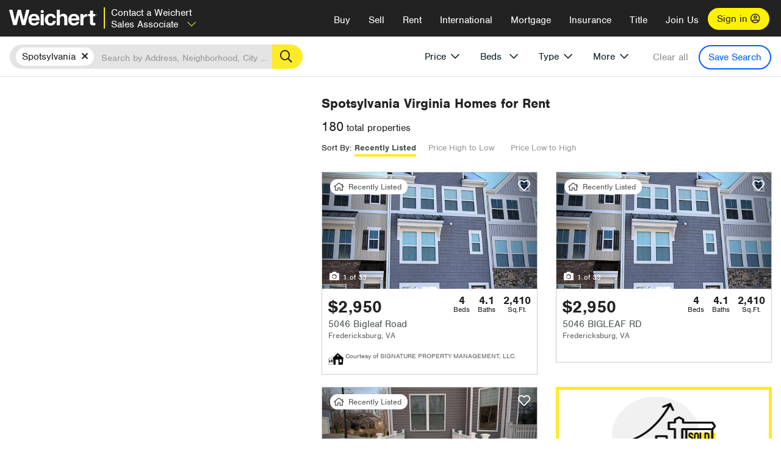

--- FILE ---
content_type: text/html; charset=utf-8
request_url: https://www.weichert.com/VA/Spotsylvania/for-rent/
body_size: 38456
content:
<!DOCTYPE html><html lang=en><head><script>dataLayer=[];</script><script>(function(w,d,s,l,i){w[l]=w[l]||[];w[l].push({'gtm.start':new Date().getTime(),event:'gtm.js'});var f=d.getElementsByTagName(s)[0],j=d.createElement(s),dl=l!='dataLayer'?'&l='+l:'';j.async=true;j.src='//www.googletagmanager.com/gtm.js?id='+i+dl;f.parentNode.insertBefore(j,f);})(window,document,'script','dataLayer','GTM-WLVP69');</script><meta charset=utf-8><meta name=viewport content="width=device-width, initial-scale=1.0"><title>Houses & Apartments for Rent in Spotsylvania, VA – Browse Spotsylvania Homes | Weichert</title><link rel=preconnect href=https://www.googletagmanager.com><link rel=preconnect href=https://www.google-analytics.com><link rel=preconnect href=https://use.typekit.net crossorigin=""><link rel=preconnect href=https://apps.spatialstream.com><link rel=preconnect href=https://connect.facebook.net><link rel=preconnect href=https://www.googleadservices.com><link rel=preconnect href=https://www.google.com><link rel=preconnect href=https://googleads.g.doubleclick.net><link rel=preconnect href=https://bid.g.doubleclick.net><link rel=stylesheet href=https://use.typekit.net/bjz5ooa.css media=print onload="this.onload=null;this.media='all'"><noscript><link rel=stylesheet href=https://use.typekit.net/bjz5ooa.css></noscript><link rel=preload href="/bundles/site?v=zbVZfiBevmOQzvkFfY8ZCxd2KEOHelfZJynS1GFs3Sc1" as=script><meta name=description content="Find houses and apartments for Rent in Spotsylvania, Virginia. Use our rental property search to find Spotsylvania homes for Rent!"><meta name=msApplication-ID content=24323b3d-6f4d-4cb6-8c96-5794a68777ec><meta name=msApplication-PackageFamilyName content=WeichertRealtors.Weichert.com_g1x0j4wck8jzp><link href=/favicon.ico type=image/x-icon rel="shortcut icon"><script src=https://kit.fontawesome.com/57cbdde542.js crossorigin=anonymous async></script><link rel=canonical href="https://www.weichert.com/VA/Spotsylvania/for-rent/"><meta property=og:title content="Houses &amp; Apartments for Rent in Spotsylvania, VA – Browse Spotsylvania Homes | Weichert"><meta property=og:type content=website><meta property=og:url content="https://www.weichert.com/VA/Spotsylvania/for-rent/"><meta property=og:image content=https://wdcassets.blob.core.windows.net/images/banners/weichert-logo-yellow-block-600x600.jpg><meta property=og:image:height content=600><meta property=og:image:width content=600><meta property=og:site_name content=Weichert><meta property=fb:app_id content=140023692677962><meta property=og:description content="Find houses and apartments for Rent in Spotsylvania, Virginia. Use our rental property search to find Spotsylvania homes for Rent!"><meta name=twitter:card content=summary><meta name=twitter:site content=@Weichert><meta name=twitter:creator content=@Weichert><meta name=twitter:title content="Houses &amp; Apartments for Rent in Spotsylvania, VA – Browse Spotsylvania Homes | Weichert"><meta name=twitter:description content="Find houses and apartments for Rent in Spotsylvania, Virginia. Use our rental property search to find Spotsylvania homes for Rent!"><meta name=twitter:image content=https://wdcassets.blob.core.windows.net/images/banners/weichert-logo-yellow-block-600x600.jpg><link href="/bundles/styles?v=pgE16wEwuGks1-OdxhPG0QXCGg3MPZEEOxWTzhS_iGQ1" rel=stylesheet><link href="/bundles/styles2?v=4mfPNV0ysKnt67NSg8WAcv9ZjAezBt0c77HgHiOH1IA1" rel=stylesheet><script src="/bundles/modernizr?v=ErgV_GER-MDOiMkG3MSXLfxvCrWLwbzFj7gXc5bm5ls1"></script><style id=search-results-ad-style>.adListing .adCard .link-button{color:#000000}.adListing .adcard-link:hover{text-decoration:none}#searchresults .adListing img{display:block;height:50%;width:auto;margin-left:auto;margin-right:auto}.adListing .adCard{padding:15px 15px;background-color:#ffffff;border:5px solid #ffea27;height:100%;display:flex;justify-content:space-around;flex-direction:column;align-content:unset;background-color:#ffffff}.ad-title{font-family:font-family:nimbus-sans,serif;font-size:36px;font-weight:normal;color:#222223;text-align:left;display:block;line-height:1;margin-top:20px;margin-bottom:20px}.adListing .green-bgr{background-color:#fff;width:128px;height:128px;border-radius:50%;right:24px;z-index:10;float:right}#searchesult .adListing img{display:block;height:50%;width:auto;margin-left:auto;margin-right:auto}.adListing .listing-ad-image{max-height:191px;max-width:360px;image-rendering:-moz-crisp-edges;image-rendering:-o-crisp-edges;image-rendering:-webkit-optimize-contrast;-ms-interpolation-mode:nearest-neighbor;margin:0 auto}.adListing .adcard-link:hover{text-decoration:none}#searchresults .adListing .link-button{padding:7px 0 4px 16px;border-radius:24px 24px 24px 24px;color:#000000;background-color:#ffea27;font-size:18px;font-weight:bold;display:block;max-width:275px;height:40px;margin-left:auto;margin-right:auto;margin-bottom:20px;width:95%;border:none}.adListing .link-button:hover{color:#ffea27;background-color:#000000;text-decoration:none}.adListing .link-button span.fas{float:right;padding-right:25px;padding-left:25px;padding-top:30px}.searchTextLong{display:inline}.searchTextShort{display:none}.sellImage{display:block;height:50%;width:auto;margin-left:auto;margin-right:auto}@media (max-width:1125px){.ad-title{font-size:26px}}@media (max-width:1040px){#searchresults .adListing .link-button{padding:7px 0 4px 0;text-align:center}#searchresults .adListing .link-button{margin-bottom:80px}#searchresults .adListing img{height:30%;margin-top:50px}}@media (max-width:1080px){.fa-long-arrow-right{display:none}}@media (max-width:975px){.searchTextShort{display:inline}.searchTextLong{display:none}@media (max-width:1250px){.ad-title{font-size:26px}}</style><link rel=next href="https://www.weichert.com/VA/Spotsylvania/for-rent/?pg=2"><body><noscript><iframe src="//www.googletagmanager.com/ns.html?id=GTM-WLVP69" height=0 width=0 style=display:none;visibility:hidden></iframe></noscript><script>dataLayer.push({'event':'PageLoad','PageAuthStatus':'unauthenticated'});</script><div id=main><div id=mainBody data-is-pdppage=False><header role=banner><a id=top class=skip-to-content-link href=#mainContent> <span>Skip page header and navigation</span> </a><div class=v1><nav data-gtm-nav=main class="navbar navbar-inverse" aria-label="main navigation"><div class="navbar-container header_fixed"><div id=main-nav><div class=navbar-header><button type=button class="navbar-toggle bars-menu" data-toggle=collapse data-target=.navbar-collapse aria-label=menu> <span class="far fa-bars" aria-hidden=true></span> </button><p class=logo data-gtm-nav-type=Logo><a href="/for-rent/"> <img id=ctl00_SiteHeader_LogoImage class=headerLogo src=/assets/v5/images/site/weichert_logo.png alt=Weichert style=border-width:0> </a><p class=pipe><p id=CallCenterPhoneRental class=navbar-text data-gtm-rental=salesAssociate><a class=salesAssociate>Contact a Weichert Sales Associate<span class="fal fa-chevron-down" aria-hidden=true></span></a><div id=ContactPopup class="inactive hidden-xs"><div class=row><div class=col-sm-12><h3>Looking for an Associate?</h3><p>All you have to do is <a href="/for-rent/"> search Weichert.com</a> for a rental property in the area you're in. Once you find a property you'd like to see fill out the form and a Weichert Associate will contact you<h3 class=returningUser>Already Working with an Associate?</h3><p>Simply <a class=weichertlink href="/myaccount/"> log in to your account</a> and access contact information for all your weichert associates in one place.</div></div></div><div class="signin signin-div"><a id=loginAnchor href="/myaccount/"> Sign in <span class="far fa-user-circle" aria-hidden=true></span> </a></div><div class="overlay navbar-collapse collapse header-nav-dropdown numbersupress"><div class=overlay-content><a class=collapse-menu data-toggle=collapse data-target=.navbar-collapse aria-label="Collpase Menu"><span class="fas fa-times fa-2x" aria-hidden=true></span></a><div class=dropdown-header-sm><p class=logo_sm><a href="/for-rent/"> <img id=ctl00_SiteHeader_Dropdown_LogoImage class=headerLogo src=/assets/v5/images/site/logo.png alt=Weichert style=border-width:0> </a><p id=CallCenterPhoneRental_sm class=navbar-text><a class=salesAssociate>Contact a Weichert Sales Associate</a></div><ul id=main-nav-links data-gtm-nav=drop-down data-gtm-nav-type=Main class="nav navbar-nav"><li id=logoutDiv_sm class="myweichert open" data-gtm=myAccount style=display:none><ul class=dropdown-menu><li><a href="/myaccount/" rel=nofollow><span class="far fa-tachometer-alt-fast" aria-hidden=true></span> My Dashboard</a><li><a href=/myaccount/savedlistings.aspx rel=nofollow><span class="far fa-heart" aria-hidden=true></span> My Favorites</a><li><a href=/myaccount/savedsearches.aspx rel=nofollow><span class="far fa-check-circle" aria-hidden=true></span> Saved Searches</a><li><a href=/myaccount/contactinfo.aspx rel=nofollow><span class="far fa-cog" aria-hidden=true></span> My Profile</a><li><a href="/myaccount/savedsearches.aspx?view=emailalerts" rel=nofollow><span class="far fa-envelope" aria-hidden=true></span> Email Alerts</a><li><a href=/myaccount/SalesAssociates.aspx rel=nofollow><span class="far fa-user" aria-hidden=true></span> Sales Associate(s)</a><li><a id=logoutAnchor_sm href="/myaccount/logout.aspx?RedirectUrl=%2fVA%2fSpotsylvania%2ffor-rent%2f" rel=nofollow><span class="far fa-door-open" aria-hidden=true></span> Sign Out</a></ul><li class=home_sm><a href="/">Home</a><li class="search dropdown"><a id=translate01 href="/" class=dropdown-toggle data-toggle=dropdown data-gtm-nav-type=Buy>Buy <span class="fas fa-chevron-down" aria-hidden=true></span></a><ul class="dropdown-menu nav-dropdown"><li><a href="/buying-a-home/" data-gtm-nav-type=Buy>Buy with Weichert</a><li><a href="/how-much-house-can-i-afford/" data-gtm-nav-type=Buy>How much can I Afford?</a><li><a href="/openhouse/" data-gtm-nav-type=Buy>Find an Open House</a></ul><li class="sell dropdown"><a class=dropdown-toggle href="/selling/" data-toggle=dropdown data-gtm-nav-type=Sell>Sell<span class="fas fa-chevron-down" aria-hidden=true></span></a><ul class="dropdown-menu nav-dropdown"><li><a href="/selling-a-house/" data-gtm-nav-type=Sell>Sell with Weichert</a><li><a href="https://weichert.findbuyers.com/" target=_blank rel=noopener data-gtm-nav-type=Sell onclick="SellGtm('leaderREHomeWorth')">What is my Home Worth?</a><li><a href="/list-my-house/" data-gtm-nav-type=Sell>List your House</a></ul><li class="rent dropdown"><a href="/for-rent/" class=dropdown-toggle data-toggle=dropdown data-gtm-nav-type=Rent>Rent<span class="fas fa-chevron-down" aria-hidden=true></span></a><ul class="dropdown-menu nav-dropdown"><li><a href="/for-rent/" data-gtm-nav-type=Rent>Find a Rental </a><li><a href="/property-to-rent/" data-gtm-nav-type=Rent>List your Home to Rent</a><li><a href="/property-management/" data-gtm-nav-type=Rent>Property Management</a></ul><li class="international dropdown"><a href=# class=dropdown-toggle data-toggle=dropdown data-gtm-nav-type=International>International<span class="fas fa-chevron-down" aria-hidden=true></span></a><ul class="dropdown-menu nav-dropdown"><li><a href="https://en.homelovers.com/" data-gtm-nav-type=International target=_blank>Portugal</a></ul><li class="mortgage dropdown"><a href="/mortgage/" class=dropdown-toggle data-toggle=dropdown data-gtm-nav-type=Mortgage>Mortgage<span class="fas fa-chevron-down" aria-hidden=true></span></a><ul class="dropdown-menu nav-dropdown"><li><a href="/mortgage/" data-gtm-nav-type=Mortgage>Find a Mortgage</a><li><a href="/mortgage/financial-tools/" data-gtm-nav-type=Mortgage>Financial Service Tools </a><li><a href="/mortgage/financial-tools/pre-approval/" data-gtm-nav-type=Mortgage>Mortgage Pre-Approval</a></ul><li class="insurance dropdown"><a href="/insurance/" class=dropdown-toggle data-toggle=dropdown data-gtm-nav-type=Insurance>Insurance<span class="fas fa-chevron-down" aria-hidden=true></span></a><ul class="dropdown-menu nav-dropdown"><li><a href="/insurance/" data-gtm-nav-type=Insurance>About Insurance</a><li><a href="/insurance/request-a-quote/" data-gtm-nav-type=Insurance>Request a Quote</a><li><a href="/insurance/file-a-claim/" data-gtm-nav-type=Insurance>File a Claim</a></ul><li class="title dropdown"><a href="/" class=dropdown-toggle data-toggle=dropdown data-gtm-nav-type=Title>Title<span class="fas fa-chevron-down" aria-hidden=true></span></a><ul class="dropdown-menu nav-dropdown"><li><a href="/title-insurance/" data-gtm-nav-type=Title>About Title</a><li><a href="https://ratecalculator.fnf.com/?id=weichert" target=_blank rel=noopener data-gtm-nav-type=Title>Title Rate Calculator</a></ul><li class="join-weichert dropdown"><a href="/join-weichert/" class=dropdown-toggle data-toggle=dropdown data-gtm-nav-type=JoinWeichert>Join Us<span class="fas fa-chevron-down" aria-hidden=true></span></a><ul class="dropdown-menu nav-dropdown"><li><a href="https://blog.weichert.com/" target=_blank rel=noopener data-gtm-nav-type=JoinWeichert>Weichert Blog</a><li><a href="/join-weichert/" data-gtm-nav-type=JoinWeichert>Careers with Weichert</a><li><a href="/franchise-with-weichert/" data-gtm-nav-type=JoinWeichert>Looking to Franchise? </a><li><a href="/aboutus/" data-gtm-nav-type=JoinWeichert>About Weichert</a><li><a href="https://schoolsofrealestate.com/" target=_blank rel=noopener data-gtm-nav-type=JoinWeichert>Get your Real Estate License</a></ul><li id=loginDiv class="signin loginDiv_sm"><a id=loginAnchor_sm href="/myaccount/"> Sign In or Create an Account <span class="far fa-user-circle" aria-hidden=true></span></a><li id=logoutDiv class="myweichert dropdown" style=display:none><a href="/myaccount/" class="dropdown-toggle my-weichert-nav-link" data-toggle=dropdown data-gtm-nav-type=MyAccount rel=nofollow>My Account<span class="fas fa-chevron-down" aria-hidden=true></span></a><ul class="dropdown-menu nav-dropdown"><li><a href="/myaccount/" rel=nofollow><span class="far fa-tachometer-alt-fast" aria-hidden=true></span> My Dashboard</a><li><a href=/myaccount/savedlistings.aspx rel=nofollow><span class="far fa-heart" aria-hidden=true></span> My Favorites</a><li><a href=/myaccount/savedsearches.aspx rel=nofollow><span class="far fa-check-circle" aria-hidden=true></span> Saved Searches</a><li><a href=/myaccount/contactinfo.aspx rel=nofollow><span class="far fa-cog" aria-hidden=true></span> My Profile</a><li><a href="/myaccount/savedsearches.aspx?view=emailalerts" rel=nofollow><span class="far fa-envelope" aria-hidden=true></span> Email Alerts</a><li><a href=/myaccount/SalesAssociates.aspx rel=nofollow><span class="far fa-user" aria-hidden=true></span> Sales Associate(s)</a><li><a href="/myaccount/logout.aspx?RedirectUrl=%2fVA%2fSpotsylvania%2ffor-rent%2f" rel=nofollow><span class="far fa-door-open" aria-hidden=true></span> Sign Out</a></ul></ul><div class="dropdown-footer unauthenticated"></div></div></div></div></div></div></nav></div></header><div id=mainContent class="body-content container-fluid" role=main><input type=hidden id=form-auth-status value=unauthenticated><div id=mainContentSection class=contentPanel><form name=mainForm method=post id=mainForm><div><input type=hidden name=__VIEWSTATE id=__VIEWSTATE value="m52yY1M7vP7tOq7x6ReT2WnP0BleRpPI7GprxLUyLptrq1pHt56N41VrFpDBqGhhw+PXYcvVpwXuWeJuS2SffsKtz0Q1X0PIFpDyLy4mCctBz9tsjX7v8bup00srtZlcDtL7kYwkDkftxrJ3eEJK0AV0beER+k+YaysAZjySILCuVRQpOj/uyEI3wORzF56gn6lrR8e71bC6eQ4mrrkUG9E4/1dzBVLrCZBWWBke4R8+AIhkNyJ8qWmu8xcOcRh1+OVAoPAOfm+qDrbCsyfdrt+Oz6HB/gzjIic3qpqTtmD2XFktKgn4oFM4TDpCJDFFvAJbUDxvwAN3p59qkBZvWGKyb8UzJyjO2RD9uPeK9g8RdPVsv5p8HVie8140FOMvo4rC6EFQ60vJSd9L2J2fEbpYtN6iTM3oQjmxb3ZLQFlDaVjoqsGkrE/wJ7gPpWEDiJl4eIPVT8AjeLt0gZXw+KnlbWWBtEHN3WI/m3eYiUHLNx8KT19ZmbgYx0aCZYz9x4i0lAalr1bL+DfEkQ3zcGb+RKpFhRTumPaMR1qtZpsyf4/ET7L74ESS8rKj4s0UendJT3iEdL409r8ys2lV5iMiVKbDDW5zz8jyRFjj3JygCJEzE4fZuBqxCDlKpHoNBpAtIayp2C1O/8vSY4gw3pzg5+B3n0dIBkZG9j5mawYxXCX3IcbB1whRNSthQHrJ19p8jMxipOEas6i9Bf+sxdPNLjGCeDWisSpHGg/phjQubfiXSnA4wICAxNAHLq5lC9or9cle0jHGAx8dkRTUceUAq7fz5H9zZ5JeirpxzwKW2VGsvRgygaVQh70VmZawoUiZKIMHatHUDS3R9xwlUatTzGwhZq1V5j6x03fsj5oaEoQkHfFM/qtoydeX/BUUXsEy8w=="></div><script>var _appPath='';var _imageRoot='';var __key='Akes6TWH32vyV6Idpcq5b4ZKJuQsTv3Fdn87h8QznMiJwuTV-dQFXtOGYlyLn261';</script><div id=searchresults class="row map v1" data-searchquery="countyid=35059&amp;stypeid=3"><div id=searchFilters class=form data-is-rental=true data-is-address=false data-enable-price-only=false><div id=searchBar class=clearfix><div class=filter-mobile-top><div class=locationSection><div class=location><div class=location-input role=search><label for=Location class=sr-only>Location</label> <input type=text id=Location name=Location class=form-control placeholder="Search by Address, Neighborhood, City or Zipcode"> <button class=search type=button><span class=sr-only>Search</span></button></div></div></div><div id=savesearch-xs class=only-xs data-gtm-searchresults=saveSearch><a class=savesearch href="/myaccount/savedsearches.aspx?Action=Save&amp;countyid=35059&amp;stypeid=3" rel=nofollow title="Save this search">Save Search</a></div></div><div id=filterForm class=filterSection role=form><div class="filter-dropdown price"><button class=dropdown-toggle data-toggle=dropdown type=button>Price</button><div class="dropdown-menu keep-open"><div class="dropdown-content small"><div class="side-controls left"><label for=MinPrice>Min <span class=sr-only>Price</span></label> <input type=hidden id=PriceMinimum name=PriceMinimum> <input type=text id=MinPrice name=MinPrice class="no-xs autonumeric form-control" inputmode=numeric pattern=[0-9]* maxlength=9 placeholder="No Min" data-currency-symbol=$ data-decimal-places=0 data-maximum-value=999999999> <select class="forrent force-mobile mobile-price-select" aria-label="Rental minimum price"><option selected value=0>No Min<option value=500>$500<option value=600>$600<option value=700>$700<option value=800>$800<option value=900>$900<option value=1000>$1,000<option value=1250>$1,250<option value=1500>$1,500<option value=1750>$1,750<option value=2000>$2,000<option value=2250>$2,250<option value=2500>$2,500<option value=3000>$3,000<option value=3500>$3,500<option value=4000>$4,000<option value=4500>$4,500<option value=5000>$5,000<option value=5500>$5,500<option value=10000>$10,000<option value=12500>$12,500<option value=15000>$15,000<option value=50000>$50,000</select> <select class="forsale force-mobile mobile-price-select" aria-label="For sale minimum price"><option selected value=0>No Min<option value=50000>$50,000<option value=75000>$75,000<option value=100000>$100,000<option value=125000>$125,000<option value=150000>$150,000<option value=200000>$200,000<option value=250000>$250,000<option value=300000>$300,000<option value=350000>$350,000<option value=400000>$400,000<option value=450000>$450,000<option value=500000>$500,000<option value=550000>$550,000<option value=600000>$600,000<option value=650000>$650,000<option value=700000>$700,000<option value=750000>$750,000<option value=800000>$800,000<option value=900000>$900,000<option value=1000000>$1,000,000<option value=1500000>$1,500,000<option value=2000000>$2,000,000<option value=3000000>$3,000,000<option value=5000000>$5,000,000<option value=10000000>$10,000,000</select></div><div class="side-controls right"><label for=MaxPrice>Max <span class=sr-only>Price</span></label> <input type=hidden id=PriceMaximum name=PriceMaximum> <input type=text id=MaxPrice name=MaxPrice class="no-xs autonumeric form-control" inputmode=numeric pattern=[0-9]* maxlength=9 placeholder="No Max" data-currency-symbol=$ data-decimal-places=0 data-maximum-value=999999999> <select class="forrent force-mobile mobile-price-select" aria-label="Rental maximum price"><option selected value=0>No Max<option value=500>$500<option value=600>$600<option value=700>$700<option value=800>$800<option value=900>$900<option value=1000>$1,000<option value=1250>$1,250<option value=1500>$1,500<option value=1750>$1,750<option value=2000>$2,000<option value=2250>$2,250<option value=2500>$2,500<option value=3000>$3,000<option value=3500>$3,500<option value=4000>$4,000<option value=4500>$4,500<option value=5000>$5,000<option value=5500>$5,500<option value=10000>$10,000<option value=12500>$12,500<option value=15000>$15,000<option value=50000>$50,000</select> <select class="forsale force-mobile mobile-price-select" aria-label="For sale maximum price"><option selected value=0>No Max<option value=50000>$50,000<option value=75000>$75,000<option value=100000>$100,000<option value=125000>$125,000<option value=150000>$150,000<option value=200000>$200,000<option value=250000>$250,000<option value=300000>$300,000<option value=350000>$350,000<option value=400000>$400,000<option value=450000>$450,000<option value=500000>$500,000<option value=550000>$550,000<option value=600000>$600,000<option value=650000>$650,000<option value=700000>$700,000<option value=750000>$750,000<option value=800000>$800,000<option value=900000>$900,000<option value=1000000>$1,000,000<option value=1500000>$1,500,000<option value=2000000>$2,000,000<option value=3000000>$3,000,000<option value=5000000>$5,000,000<option value=10000000>$10,000,000</select></div><div class=suggested-prices><ul class="suggested-min-prices active"><li class=forrent data-val=500>$500<li class=forrent data-val=600>$600<li class=forrent data-val=700>$700<li class=forrent data-val=800>$800<li class=forrent data-val=900>$900<li class=forrent data-val=1000>$1,000<li class=forrent data-val=1250>$1,250<li class=forrent data-val=1500>$1,500<li class=forrent data-val=1750>$1,750<li class=forrent data-val=2000>$2,000<li class=forrent data-val=2250>$2,250<li class=forrent data-val=2500>$2,500<li class=forrent data-val=3000>$3,000<li class=forrent data-val=3500>$3,500<li class=forrent data-val=4000>$4,000<li class=forrent data-val=4500>$4,500<li class=forrent data-val=5000>$5,000<li class=forrent data-val=5500>$5,500<li class=forrent data-val=10000>$10,000<li class=forrent data-val=12500>$12,500<li class=forrent data-val=15000>$15,000<li class=forrent data-val=50000>$50,000<li class=forsale data-val=50000>$50,000<li class=forsale data-val=75000>$75,000<li class=forsale data-val=100000>$100,000<li class=forsale data-val=125000>$125,000<li class=forsale data-val=150000>$150,000<li class=forsale data-val=200000>$200,000<li class=forsale data-val=250000>$250,000<li class=forsale data-val=300000>$300,000<li class=forsale data-val=350000>$350,000<li class=forsale data-val=400000>$400,000<li class=forsale data-val=450000>$450,000<li class=forsale data-val=500000>$500,000<li class=forsale data-val=550000>$550,000<li class=forsale data-val=600000>$600,000<li class=forsale data-val=650000>$650,000<li class=forsale data-val=700000>$700,000<li class=forsale data-val=750000>$750,000<li class=forsale data-val=800000>$800,000<li class=forsale data-val=900000>$900,000<li class=forsale data-val=1000000>$1,000,000<li class=forsale data-val=1500000>$1,500,000<li class=forsale data-val=2000000>$2,000,000<li class=forsale data-val=3000000>$3,000,000<li class=forsale data-val=5000000>$5,000,000<li class=forsale data-val=10000000>$10,000,000</ul><ul class=suggested-max-prices><li class=forrent data-val=500>$500<li class=forrent data-val=600>$600<li class=forrent data-val=700>$700<li class=forrent data-val=800>$800<li class=forrent data-val=900>$900<li class=forrent data-val=1000>$1,000<li class=forrent data-val=1250>$1,250<li class=forrent data-val=1500>$1,500<li class=forrent data-val=1750>$1,750<li class=forrent data-val=2000>$2,000<li class=forrent data-val=2250>$2,250<li class=forrent data-val=2500>$2,500<li class=forrent data-val=3000>$3,000<li class=forrent data-val=3500>$3,500<li class=forrent data-val=4000>$4,000<li class=forrent data-val=4500>$4,500<li class=forrent data-val=5000>$5,000<li class=forrent data-val=5500>$5,500<li class=forrent data-val=10000>$10,000<li class=forrent data-val=12500>$12,500<li class=forrent data-val=15000>$15,000<li class=forrent data-val=50000>$50,000<li class=forsale data-val=50000>$50,000<li class=forsale data-val=75000>$75,000<li class=forsale data-val=100000>$100,000<li class=forsale data-val=125000>$125,000<li class=forsale data-val=150000>$150,000<li class=forsale data-val=200000>$200,000<li class=forsale data-val=250000>$250,000<li class=forsale data-val=300000>$300,000<li class=forsale data-val=350000>$350,000<li class=forsale data-val=400000>$400,000<li class=forsale data-val=450000>$450,000<li class=forsale data-val=500000>$500,000<li class=forsale data-val=550000>$550,000<li class=forsale data-val=600000>$600,000<li class=forsale data-val=650000>$650,000<li class=forsale data-val=700000>$700,000<li class=forsale data-val=750000>$750,000<li class=forsale data-val=800000>$800,000<li class=forsale data-val=900000>$900,000<li class=forsale data-val=1000000>$1,000,000<li class=forsale data-val=1500000>$1,500,000<li class=forsale data-val=2000000>$2,000,000<li class=forsale data-val=3000000>$3,000,000<li class=forsale data-val=5000000>$5,000,000<li class=forsale data-val=10000000>$10,000,000</ul></div></div></div></div><div class="filter-dropdown beds no-medium-xs"><label for=BedsMin class=sr-only>Beds</label> <select id=BedsMin name=BedsMin class=form-control data-button-class=minimum data-non-selected-text=Beds size=2><option value="">All Beds<option value=studio>Studio<option value=1>1+ Beds<option value=2>2+ Beds<option value=3>3+ Beds<option value=4>4+ Beds<option value=5>5+ Beds<option value=6>6+ Beds<option value=7>7+ Beds<option value=8>8+ Beds</select></div><div class="filter-dropdown type no-medium-xs"><button class=dropdown-toggle data-toggle=dropdown type=button>Type</button><div class="dropdown-menu keep-open"><h6 class=dropdown-instructions>Select all that apply</h6><ul class=filter-checklist role=group aria-label="Home Types"><li class=SingleFamily><input class=type-checkbox type=checkbox id=property-type-32 name=PropertyTypeList data-propertytype="Single Family" value=32> <label for=property-type-32><span>Single Family</span></label><li class=Condo><input class=type-checkbox type=checkbox id=property-type-28 name=PropertyTypeList data-propertytype=Condo value=28> <label for=property-type-28><span>Condo</span></label><li class=Townhouse><input class=type-checkbox type=checkbox id=property-type-21 name=PropertyTypeList data-propertytype=Townhouse value=21> <label for=property-type-21><span>Townhouse</span></label><li class=Multi-Family><input class=type-checkbox type=checkbox id=property-type-19 name=PropertyTypeList data-propertytype=Multi-Family value=19> <label for=property-type-19><span>Multi-Family</span></label><li class=LotsandLand><input class=type-checkbox type=checkbox id=property-type-30 name=PropertyTypeList data-propertytype="Lots and Land" value=30> <label for=property-type-30><span>Lots and Land</span></label><li class=Co-Op><input class=type-checkbox type=checkbox id=property-type-40 name=PropertyTypeList data-propertytype=Co-Op value=40> <label for=property-type-40><span>Co-Op</span></label><li class=MobileHome><input class=type-checkbox type=checkbox id=property-type-15 name=PropertyTypeList data-propertytype="Mobile Home" value=15> <label for=property-type-15><span>Mobile Home</span></label><li class=Apartment><input class=type-checkbox type=checkbox id=property-type-4 name=PropertyTypeList data-propertytype=Apartment value=4> <label for=property-type-4><span>Apartment</span></label><li class=Commercial><input class=type-checkbox type=checkbox id=property-type-3 name=PropertyTypeList data-propertytype=Commercial value=3> <label for=property-type-3><span>Commercial</span></label><li class=FarmsRanches><input class=type-checkbox type=checkbox id=property-type-5 name=PropertyTypeList data-propertytype="Farms / Ranches" value=5> <label for=property-type-5><span>Farms / Ranches</span></label></ul></div></div><div class="filter-dropdown more"><button class=dropdown-toggle data-toggle=dropdown type=button>More</button><div class="dropdown-menu keep-open"><div class=more-mask><div class=dropdown-content><div class=dropdown-filter-category><span class=buy-rent-text>Search for</span><div class=buy-rent-controls role=radiogroup aria-label="Sale Type"><input id=SaleTypeSale type=radio name=SaleType value=1> <label for=SaleTypeSale class="filter-radio buy-rent"> <span class=radio-icon></span> Sale </label> <input id=SaleTypeRent type=radio name=SaleType value=3 checked> <label for=SaleTypeRent class="filter-radio buy-rent"> <span class=radio-icon></span> Rent </label></div></div><div class="dropdown-filter-category only-medium-xs"><h6 class=nudge-down>Bedrooms</h6><label for=BedsMin-more class=sr-only>Bedrooms</label> <select id=BedsMin-more name=BedsMin-more class=scrolling-control><option value="" selected>All Beds<option value=studio>Studio<option value=1>1+ Beds<option value=2>2+ Beds<option value=3>3+ Beds<option value=4>4+ Beds<option value=5>5+ Beds<option value=6>6+ Beds<option value=7>7+ Beds<option value=8>8+ Beds</select></div><div class=dropdown-filter-category><h6 class=nudge-down>Bathrooms</h6><label for=BathsMin class=sr-only>Bathrooms</label> <select id=BathsMin name=BathsMin class=scrolling-control><option value="" selected>All Baths<option value=1>1+ Baths<option value=1.5>1.5+ Baths<option value=2>2+ Baths<option value=2.5>2.5+ Baths<option value=3>3+ Baths<option value=3.5>3.5+ Baths<option value=4>4+ Baths<option value=4.5>4.5+ Baths</select></div><div class="dropdown-filter-category checklist-container only-medium-xs has-more-items"><h6>Home Type</h6><ul class="filter-checklist flat" role=group aria-label="Home Types"><li class=SingleFamily><input class=type-checkbox-dup type=checkbox id=property-type-32-more name=__PropertyTypeList data-propertytype="Single Family" value=32> <label for=property-type-32-more><span>Single Family</span></label><li class=Condo><input class=type-checkbox-dup type=checkbox id=property-type-28-more name=__PropertyTypeList data-propertytype=Condo value=28> <label for=property-type-28-more><span>Condo</span></label><li class=Townhouse><input class=type-checkbox-dup type=checkbox id=property-type-21-more name=__PropertyTypeList data-propertytype=Townhouse value=21> <label for=property-type-21-more><span>Townhouse</span></label><li class=Multi-Family><input class=type-checkbox-dup type=checkbox id=property-type-19-more name=__PropertyTypeList data-propertytype=Multi-Family value=19> <label for=property-type-19-more><span>Multi-Family</span></label><li class=LotsandLand><input class=type-checkbox-dup type=checkbox id=property-type-30-more name=__PropertyTypeList data-propertytype="Lots and Land" value=30> <label for=property-type-30-more><span>Lots and Land</span></label><li class="Co-Op more-item"><input class=type-checkbox-dup type=checkbox id=property-type-40-more name=__PropertyTypeList data-propertytype=Co-Op value=40> <label for=property-type-40-more><span>Co-Op</span></label><li class="MobileHome more-item"><input class=type-checkbox-dup type=checkbox id=property-type-15-more name=__PropertyTypeList data-propertytype="Mobile Home" value=15> <label for=property-type-15-more><span>Mobile Home</span></label><li class="Apartment more-item"><input class=type-checkbox-dup type=checkbox id=property-type-4-more name=__PropertyTypeList data-propertytype=Apartment value=4> <label for=property-type-4-more><span>Apartment</span></label><li class="Commercial more-item"><input class=type-checkbox-dup type=checkbox id=property-type-3-more name=__PropertyTypeList data-propertytype=Commercial value=3> <label for=property-type-3-more><span>Commercial</span></label><li class="FarmsRanches more-item"><input class=type-checkbox-dup type=checkbox id=property-type-5-more name=__PropertyTypeList data-propertytype="Farms / Ranches" value=5> <label for=property-type-5-more><span>Farms / Ranches</span></label></ul><button class="btn show-more-items" type=button data-closed="Show all Home Types" data-opened="Show less">Show all Home Types</button></div><div class=dropdown-filter-category><h6>Features</h6><div class="featuresList checkbox-list has-more-items"><ul class="list-unstyled row" role=group aria-label=Features><li class="col-sm-4 col-xs-6"><input value=18 id=feature-18 type=checkbox name=AdvancedFeaturesList data-feature=Balcony> <label for=feature-18>Balcony</label><li class="col-sm-4 col-xs-6"><input value=1 id=feature-1 type=checkbox name=AdvancedFeaturesList data-feature="Baseboard Heat"> <label for=feature-1>Baseboard Heat</label><li class="col-sm-4 col-xs-6"><input value=2 id=feature-2 type=checkbox name=AdvancedFeaturesList data-feature=Basement> <label for=feature-2>Basement</label><li class="col-sm-4 col-xs-6"><input value=3 id=feature-3 type=checkbox name=AdvancedFeaturesList data-feature="Central Air"> <label for=feature-3>Central Air</label><li class="col-sm-4 col-xs-6"><input value=4 id=feature-4 type=checkbox name=AdvancedFeaturesList data-feature="Den Office"> <label for=feature-4>Den Office</label><li class="col-sm-4 col-xs-6"><input value=5 id=feature-5 type=checkbox name=AdvancedFeaturesList data-feature="Dining Room"> <label for=feature-5>Dining Room</label><li class="col-sm-4 col-xs-6 more-item"><input value=6 id=feature-6 type=checkbox name=AdvancedFeaturesList data-feature="Disability Features"> <label for=feature-6>Disability Features</label><li class="col-sm-4 col-xs-6 more-item"><input value=22 id=feature-22 type=checkbox name=AdvancedFeaturesList data-feature=Doorman> <label for=feature-22>Doorman</label><li class="col-sm-4 col-xs-6 more-item"><input value=7 id=feature-7 type=checkbox name=AdvancedFeaturesList data-feature="Family Room"> <label for=feature-7>Family Room</label><li class="col-sm-4 col-xs-6 more-item"><input value=8 id=feature-8 type=checkbox name=AdvancedFeaturesList data-feature=Fireplace> <label for=feature-8>Fireplace</label><li class="col-sm-4 col-xs-6 more-item"><input value=9 id=feature-9 type=checkbox name=AdvancedFeaturesList data-feature="Forced Air"> <label for=feature-9>Forced Air</label><li class="col-sm-4 col-xs-6 more-item"><input value=10 id=feature-10 type=checkbox name=AdvancedFeaturesList data-feature=Garage> <label for=feature-10>Garage</label><li class="col-sm-4 col-xs-6 more-item"><input value=11 id=feature-11 type=checkbox name=AdvancedFeaturesList data-feature=Golf> <label for=feature-11>Golf</label><li class="col-sm-4 col-xs-6 more-item"><input value=12 id=feature-12 type=checkbox name=AdvancedFeaturesList data-feature=Laundry> <label for=feature-12>Laundry</label><li class="col-sm-4 col-xs-6 more-item"><input value=19 id=feature-19 type=checkbox name=AdvancedFeaturesList data-feature="Outdoor Space"> <label for=feature-19>Outdoor Space</label><li class="col-sm-4 col-xs-6 more-item"><input value=21 id=feature-21 type=checkbox name=AdvancedFeaturesList data-feature="Park View"> <label for=feature-21>Park View</label><li class="col-sm-4 col-xs-6 more-item"><input value=13 id=feature-13 type=checkbox name=AdvancedFeaturesList data-feature="Pet Friendly"> <label for=feature-13>Pet Friendly</label><li class="col-sm-4 col-xs-6 more-item"><input value=14 id=feature-14 type=checkbox name=AdvancedFeaturesList data-feature=Pool> <label for=feature-14>Pool</label><li class="col-sm-4 col-xs-6 more-item"><input value=20 id=feature-20 type=checkbox name=AdvancedFeaturesList data-feature="Roof Deck"> <label for=feature-20>Roof Deck</label><li class="col-sm-4 col-xs-6 more-item"><input value=15 id=feature-15 type=checkbox name=AdvancedFeaturesList data-feature="Spa Hot Tub"> <label for=feature-15>Spa Hot Tub</label><li class="col-sm-4 col-xs-6 more-item"><input value=16 id=feature-16 type=checkbox name=AdvancedFeaturesList data-feature=Waterfront> <label for=feature-16>Waterfront</label><li class="col-sm-4 col-xs-6 more-item"><input value=17 id=feature-17 type=checkbox name=AdvancedFeaturesList data-feature=Waterview> <label for=feature-17>Waterview</label></ul><button class="btn show-more-items" type=button data-closed="Show all features" data-opened="Show less">Show all features</button></div></div><div class="dropdown-filter-category sub-categories"><div class=dropdown-filter-subcategory><h6>Lot Size</h6><label for=LotMin class=sr-only>Lot Size</label><div class=dropdown-filter-right><select id=LotMin name=MinLotSize class=form-control data-button-class=minimum data-non-selected-text=Min size=2><option value="">No Min<option value=0.25>0.25 Acres<option value=0.5>0.5 Acres<option value=0.75>0.75 Acres<option value=1>1 Acre<option value=2>2 Acres<option value=5>5 Acres<option value=10>10 Acres</select> <label for=LotMax class=sr-only>Lot Size Max</label> <select id=LotMax name=MaxLotSize class=form-control data-button-class=minimum data-non-selected-text=Max size=2><option value="">No Max<option value=0.25>0.25 Acres<option value=0.5>0.5 Acres<option value=0.75>0.75 Acres<option value=1>1 Acre<option value=2>2 Acres<option value=5>5 Acres<option value=10>10 Acres</select></div></div><div class=dropdown-filter-subcategory><h6>Square Footage</h6><div class=dropdown-filter-right><label for=SquareMin class=sr-only>Square footage Min</label> <select id=SquareMin name=MinSqft class=form-control data-button-class=minimum data-non-selected-text=Min size=2><option value="">No Min<option value=500>500 Sqft<option value=750>750 Sqft<option value=1000>1,000 Sqft<option value=1250>1,250 Sqft<option value=1500>1,500 Sqft<option value=1750>1,750 Sqft<option value=2000>2,000 Sqft<option value=2250>2,250 Sqft<option value=2500>2,500 Sqft<option value=2750>2,750 Sqft<option value=3000>3,000 Sqft<option value=3500>3,500 Sqft<option value=4000>4,000 Sqft<option value=5000>5,000 Sqft<option value=7500>7,500 Sqft<option value=10000>10,000 Sqft</select> <label for=SquareMax class=sr-only>Square footage Max</label> <select id=SquareMax name=MaxSqft class=form-control data-button-class=minimum data-non-selected-text=Max size=2><option value="">No Max<option value=500>500 Sqft<option value=750>750 Sqft<option value=1000>1,000 Sqft<option value=1250>1,250 Sqft<option value=1500>1,500 Sqft<option value=1750>1,750 Sqft<option value=2000>2,000 Sqft<option value=2250>2,250 Sqft<option value=2500>2,500 Sqft<option value=2750>2,750 Sqft<option value=3000>3,000 Sqft<option value=3500>3,500 Sqft<option value=4000>4,000 Sqft<option value=5000>5,000 Sqft<option value=7500>7,500 Sqft<option value=10000>10,000 Sqft</select></div></div><div class=dropdown-filter-subcategory><h6>Year Built</h6><label for=YearMin class=sr-only>Year Min</label><div class=dropdown-filter-right><select id=YearMin name=MinYear class=form-control data-button-class=minimum data-non-selected-text=Min size=2><option value="">No Min<option value=1900>1900<option value=1950>1950<option value=1975>1975<option value=1985>1985<option value=2000>2000<option value=2005>2005<option value=2010>2010<option value=2015>2015<option value=2016>2016<option value=2017>2017<option value=2018>2018</select> <label for=YearMax class=sr-only>Year Max</label> <select id=YearMax name=MaxYear class=form-control data-button-class=minimum data-non-selected-text=Max size=2><option value="">No Max<option value=1900>1900<option value=1950>1950<option value=1975>1975<option value=1985>1985<option value=2000>2000<option value=2005>2005<option value=2010>2010<option value=2015>2015<option value=2016>2016<option value=2017>2017<option value=2018>2018</select></div></div></div><div class="dropdown-filter-category checklist-container"><h6>Listing Activity</h6><ul class="filter-checklist listing-activity flat" role=group aria-label="Listing Activities"><li class=adult-community><input type=checkbox data-name=ListingActivityList id=Adult name=Adult value=On> <label for=Adult><span>Adult Community</span></label><li class=open-house-only><input type=checkbox data-name=ListingActivityList id=OpenHouseOnly name=OpenHouseOnly value=On> <label for=OpenHouseOnly><span>Open Houses</span></label><li class=new-construction><input type=checkbox data-name=ListingActivityList id=NewConstruction name=NewConstruction value=On> <label for=NewConstruction><span>New Construction</span></label><li class=weichert-only><input type=checkbox data-name=ListingActivityList id=WeichertOnly name=WeichertOnly value=On> <label for=WeichertOnly><span>Weichert Only</span></label><li class=price-reduced><input type=checkbox id=PriceReduced name=PriceReduced value=On> <label for=PriceReduced><span>Price Reduced</span></label></ul></div><div class=dropdown-filter-category><div class=dropdown-filter-subcategory><h6>Days on Weichert</h6><div class=dropdown-filter-right><label for=DaysListedList class=sr-only>Days on Weichert</label> <select id=DaysListedList name=DaysListedList class="form-control wide" data-button-class=maximum><option value="" selected>Any<option value=1>1 Day<option value=7>1 Week<option value=14>2 Weeks<option value=31>1 Month<option value=62>2 Months<option value=92>3 Months<option value=183>6 Months<option value=365>1 Year<option value=730>2 Years</select></div></div><div class=dropdown-filter-subcategory><label for=MaxFee>Fees</label><div class=dropdown-filter-right><input type=text id=MaxFee name=MaxFee class="autonumeric form-control" inputmode=numeric pattern=[0-9]* maxlength=6 placeholder=Maximum data-currency-symbol=$ data-decimal-places=0 data-maximum-value=999999></div></div><div class="dropdown-filter-subcategory surrounding-cities hidden"><h6>Add Surrounding City</h6><div class="surroundingCitiesList has-more-items"><ul class="list-unstyled row checkbox-list" role=group aria-label="Surrounding Cities"></ul><button class="btn show-more-items" type=button data-closed="Show more" data-opened="Show less">Show more</button></div></div></div></div></div><div class=dropdown-action><button class="btn submit-filters" type=button>Apply Filters</button></div></div></div><div class=filter-right-controls><button type=button disabled class=filter-clear-all data-gtm-searchresults="Clear All">Clear all</button><div id=savesearch class=no-xs data-gtm-searchresults=saveSearch><a class=savesearch href="/myaccount/savedsearches.aspx?Action=Save&amp;countyid=35059&amp;stypeid=3" rel=nofollow title="Save this search">Save Search</a></div></div></div></div></div><div id=searchresults-container><div id=resultsSection><div id=listingResults class=pull-right><div id=resultsHeader class=clearfix><div id=messageSection></div><div class=vowListingsCalloutPlaceholder data-accessnowlink=""></div><div id=searchTitleArea><div id=searchTitle><h1>Spotsylvania Virginia Homes for Rent</h1></div><div class=listingCountSection><span id=TotalListingCount class=ListingCount>180</span> total properties<div id=mlsSummary class=dropdown></div></div></div><div id=viewcontrol></div><input type=hidden value=map id=initsearchview><div class=clearfix></div><div id=searchTabsAndSave><div class=searchTabs data-gtm-searchresults=searchTabs><span id=sortlabel class=sortLabel>Sort By:</span><div class=dropdown><button class=dropdown-toggle type=button id=sortDropdown data-toggle=dropdown aria-haspopup=true aria-expanded=false> Recently Listed </button><ul class=dropdown-menu aria-labelledby=sortlabel><li class=active><a href="/VA/Spotsylvania/for-rent/" title="Recently Listed" data-query="countyid=35059&amp;stypeid=3">Recently Listed</a><li><a href="/VA/Spotsylvania/for-rent/?sortby=Price" title="Price High to Low" data-query="countyid=35059&amp;sortby=Price&amp;stypeid=3">Price High to Low</a><li><a href="/VA/Spotsylvania/for-rent/?sortby=Price&amp;dir=Ascending" title="Price Low to High" data-query="countyid=35059&amp;sortby=Price&amp;dir=Ascending&amp;stypeid=3">Price Low to High</a></ul></div></div></div></div><div id=listings-wrapper><div id=listings-container><div class=row><div id=searchResultsViewer><div id=listings><div class=listing><div id=pid-132869669><section class=listingSummaryDisplay data-vowrequired=false data-isopenhouse=false aria-label="5046 Bigleaf Road Fredericksburg, VA MLS# VASP2038852" data-location=WDCSearchResultLst data-position=1 data-listing='{"p":132869669,"mls":"VASP2038852","mlsname":"Bright","thumb":"//d36xftgacqn2p.cloudfront.net/listingphotos382/VASP2038852-1.jpg","img":"//d36xftgacqn2p.cloudfront.net/listingphotos382/VASP2038852-1.jpg","images":["//d36xftgacqn2p.cloudfront.net/listingphotos382/VASP2038852-1.jpg","//d36xftgacqn2p.cloudfront.net/listingphotos382/VASP2038852-2.jpg","//d36xftgacqn2p.cloudfront.net/listingphotos382/VASP2038852-3.jpg","//d36xftgacqn2p.cloudfront.net/listingphotos382/VASP2038852-4.jpg","//d36xftgacqn2p.cloudfront.net/listingphotos382/VASP2038852-5.jpg","//d36xftgacqn2p.cloudfront.net/listingphotos382/VASP2038852-6.jpg","//d36xftgacqn2p.cloudfront.net/listingphotos382/VASP2038852-7.jpg","//d36xftgacqn2p.cloudfront.net/listingphotos382/VASP2038852-8.jpg","//d36xftgacqn2p.cloudfront.net/listingphotos382/VASP2038852-9.jpg","//d36xftgacqn2p.cloudfront.net/listingphotos382/VASP2038852-10.jpg","//d36xftgacqn2p.cloudfront.net/listingphotos382/VASP2038852-11.jpg","//d36xftgacqn2p.cloudfront.net/listingphotos382/VASP2038852-12.jpg","//d36xftgacqn2p.cloudfront.net/listingphotos382/VASP2038852-13.jpg","//d36xftgacqn2p.cloudfront.net/listingphotos382/VASP2038852-14.jpg","//d36xftgacqn2p.cloudfront.net/listingphotos382/VASP2038852-15.jpg","//d36xftgacqn2p.cloudfront.net/listingphotos382/VASP2038852-16.jpg","//d36xftgacqn2p.cloudfront.net/listingphotos382/VASP2038852-17.jpg","//d36xftgacqn2p.cloudfront.net/listingphotos382/VASP2038852-18.jpg","//d36xftgacqn2p.cloudfront.net/listingphotos382/VASP2038852-19.jpg","//d36xftgacqn2p.cloudfront.net/listingphotos382/VASP2038852-20.jpg","//d36xftgacqn2p.cloudfront.net/listingphotos382/VASP2038852-21.jpg","//d36xftgacqn2p.cloudfront.net/listingphotos382/VASP2038852-22.jpg","//d36xftgacqn2p.cloudfront.net/listingphotos382/VASP2038852-23.jpg","//d36xftgacqn2p.cloudfront.net/listingphotos382/VASP2038852-24.jpg","//d36xftgacqn2p.cloudfront.net/listingphotos382/VASP2038852-25.jpg","//d36xftgacqn2p.cloudfront.net/listingphotos382/VASP2038852-26.jpg","//d36xftgacqn2p.cloudfront.net/listingphotos382/VASP2038852-27.jpg","//d36xftgacqn2p.cloudfront.net/listingphotos382/VASP2038852-28.jpg","//d36xftgacqn2p.cloudfront.net/listingphotos382/VASP2038852-29.jpg","//d36xftgacqn2p.cloudfront.net/listingphotos382/VASP2038852-30.jpg","//d36xftgacqn2p.cloudfront.net/listingphotos382/VASP2038852-31.jpg","//d36xftgacqn2p.cloudfront.net/listingphotos382/VASP2038852-32.jpg","//d36xftgacqn2p.cloudfront.net/listingphotos382/VASP2038852-33.jpg"],"addr":"5046 Bigleaf Road","city":"Fredericksburg","state":"VA","zip":"22407","isAddressProvided":true,"type":"Apartment","price":2950.0,"url":"/132869669/","lat":38.2119,"lng":-77.5027,"beds":"4 beds","baths":"4 full baths, 1 half bath","bathsshort":"4.1 baths","newtomarket":true,"newconstruction":true,"sqft":"2,410","lot":"0.04","year":"2024","taxes":0.0,"saletype":"for rent","description":"Apartment for rent  in Fredericksburg, VA for $2,950 with 4 bedrooms and 4 full baths, 1 half bath.  This 2,410 square foot Apartment was built in 2024 on a lot size of 0.04.","broker":"SIGNATURE PROPERTY MANAGEMENT, LLC.","icon":"/images/logos/small/brlogo_sm.gif","photoalt":"5046 Bigleaf Road Fredericksburg, VA MLS# VASP2038852","title":"5046 Bigleaf Road Fredericksburg, VA MLS# VASP2038852"}'><a href="/132869669/" class="card-link propertyLink" onclick=gaPdpCardClick()><span class=sr-only>View 5046 Bigleaf Road Fredericksburg, VA MLS# VASP2038852</span></a><div class=card-image><div id=carousel-132869669 class="carousel slide" data-ride=carousel data-interval=false><div class=carousel-inner><div class="item active" data-index=1><img src=/assets/v5/images/listings/photo-loading.png data-src=//d36xftgacqn2p.cloudfront.net/listingphotos382/VASP2038852-1.jpg class="img-responsive lazyload" alt="5046 Bigleaf Road Fredericksburg, VA MLS# VASP2038852 - Image 1" onerror=fixImage(this)><noscript><img src=//d36xftgacqn2p.cloudfront.net/listingphotos382/VASP2038852-1.jpg alt="5046 Bigleaf Road Fredericksburg, VA MLS# VASP2038852"></noscript></div><div class=item data-index=2><img src=/assets/v5/images/listings/photo-loading.png data-src=//d36xftgacqn2p.cloudfront.net/listingphotos382/VASP2038852-2.jpg class="img-responsive lazyload" alt="5046 Bigleaf Road Fredericksburg, VA MLS# VASP2038852 - Image 2" onerror=fixImage(this)><noscript><img src=//d36xftgacqn2p.cloudfront.net/listingphotos382/VASP2038852-2.jpg alt="5046 Bigleaf Road Fredericksburg, VA MLS# VASP2038852"></noscript></div><div class=item data-index=3><img src=/assets/v5/images/listings/photo-loading.png data-src=//d36xftgacqn2p.cloudfront.net/listingphotos382/VASP2038852-3.jpg class="img-responsive lazyload" alt="5046 Bigleaf Road Fredericksburg, VA MLS# VASP2038852 - Image 3" onerror=fixImage(this)><noscript><img src=//d36xftgacqn2p.cloudfront.net/listingphotos382/VASP2038852-3.jpg alt="5046 Bigleaf Road Fredericksburg, VA MLS# VASP2038852"></noscript></div><div class=item data-index=4><img src=/assets/v5/images/listings/photo-loading.png data-src=//d36xftgacqn2p.cloudfront.net/listingphotos382/VASP2038852-4.jpg class="img-responsive lazyload" alt="5046 Bigleaf Road Fredericksburg, VA MLS# VASP2038852 - Image 4" onerror=fixImage(this)><noscript><img src=//d36xftgacqn2p.cloudfront.net/listingphotos382/VASP2038852-4.jpg alt="5046 Bigleaf Road Fredericksburg, VA MLS# VASP2038852"></noscript></div><div class=item data-index=5><img src=/assets/v5/images/listings/photo-loading.png data-src=//d36xftgacqn2p.cloudfront.net/listingphotos382/VASP2038852-5.jpg class="img-responsive lazyload" alt="5046 Bigleaf Road Fredericksburg, VA MLS# VASP2038852 - Image 5" onerror=fixImage(this)><noscript><img src=//d36xftgacqn2p.cloudfront.net/listingphotos382/VASP2038852-5.jpg alt="5046 Bigleaf Road Fredericksburg, VA MLS# VASP2038852"></noscript></div><div class=item data-index=6><img src=/assets/v5/images/listings/photo-loading.png data-src=//d36xftgacqn2p.cloudfront.net/listingphotos382/VASP2038852-6.jpg class="img-responsive lazyload" alt="5046 Bigleaf Road Fredericksburg, VA MLS# VASP2038852 - Image 6" onerror=fixImage(this)><noscript><img src=//d36xftgacqn2p.cloudfront.net/listingphotos382/VASP2038852-6.jpg alt="5046 Bigleaf Road Fredericksburg, VA MLS# VASP2038852"></noscript></div><div class=item data-index=7><img src=/assets/v5/images/listings/photo-loading.png data-src=//d36xftgacqn2p.cloudfront.net/listingphotos382/VASP2038852-7.jpg class="img-responsive lazyload" alt="5046 Bigleaf Road Fredericksburg, VA MLS# VASP2038852 - Image 7" onerror=fixImage(this)><noscript><img src=//d36xftgacqn2p.cloudfront.net/listingphotos382/VASP2038852-7.jpg alt="5046 Bigleaf Road Fredericksburg, VA MLS# VASP2038852"></noscript></div><div class=item data-index=8><img src=/assets/v5/images/listings/photo-loading.png data-src=//d36xftgacqn2p.cloudfront.net/listingphotos382/VASP2038852-8.jpg class="img-responsive lazyload" alt="5046 Bigleaf Road Fredericksburg, VA MLS# VASP2038852 - Image 8" onerror=fixImage(this)><noscript><img src=//d36xftgacqn2p.cloudfront.net/listingphotos382/VASP2038852-8.jpg alt="5046 Bigleaf Road Fredericksburg, VA MLS# VASP2038852"></noscript></div><div class=item data-index=9><img src=/assets/v5/images/listings/photo-loading.png data-src=//d36xftgacqn2p.cloudfront.net/listingphotos382/VASP2038852-9.jpg class="img-responsive lazyload" alt="5046 Bigleaf Road Fredericksburg, VA MLS# VASP2038852 - Image 9" onerror=fixImage(this)><noscript><img src=//d36xftgacqn2p.cloudfront.net/listingphotos382/VASP2038852-9.jpg alt="5046 Bigleaf Road Fredericksburg, VA MLS# VASP2038852"></noscript></div><div class=item data-index=10><img src=/assets/v5/images/listings/photo-loading.png data-src=//d36xftgacqn2p.cloudfront.net/listingphotos382/VASP2038852-10.jpg class="img-responsive lazyload" alt="5046 Bigleaf Road Fredericksburg, VA MLS# VASP2038852 - Image 10" onerror=fixImage(this)><noscript><img src=//d36xftgacqn2p.cloudfront.net/listingphotos382/VASP2038852-10.jpg alt="5046 Bigleaf Road Fredericksburg, VA MLS# VASP2038852"></noscript></div><div class=item data-index=11><img src=/assets/v5/images/listings/photo-loading.png data-src=//d36xftgacqn2p.cloudfront.net/listingphotos382/VASP2038852-11.jpg class="img-responsive lazyload" alt="5046 Bigleaf Road Fredericksburg, VA MLS# VASP2038852 - Image 11" onerror=fixImage(this)><noscript><img src=//d36xftgacqn2p.cloudfront.net/listingphotos382/VASP2038852-11.jpg alt="5046 Bigleaf Road Fredericksburg, VA MLS# VASP2038852"></noscript></div><div class=item data-index=12><img src=/assets/v5/images/listings/photo-loading.png data-src=//d36xftgacqn2p.cloudfront.net/listingphotos382/VASP2038852-12.jpg class="img-responsive lazyload" alt="5046 Bigleaf Road Fredericksburg, VA MLS# VASP2038852 - Image 12" onerror=fixImage(this)><noscript><img src=//d36xftgacqn2p.cloudfront.net/listingphotos382/VASP2038852-12.jpg alt="5046 Bigleaf Road Fredericksburg, VA MLS# VASP2038852"></noscript></div><div class=item data-index=13><img src=/assets/v5/images/listings/photo-loading.png data-src=//d36xftgacqn2p.cloudfront.net/listingphotos382/VASP2038852-13.jpg class="img-responsive lazyload" alt="5046 Bigleaf Road Fredericksburg, VA MLS# VASP2038852 - Image 13" onerror=fixImage(this)><noscript><img src=//d36xftgacqn2p.cloudfront.net/listingphotos382/VASP2038852-13.jpg alt="5046 Bigleaf Road Fredericksburg, VA MLS# VASP2038852"></noscript></div><div class=item data-index=14><img src=/assets/v5/images/listings/photo-loading.png data-src=//d36xftgacqn2p.cloudfront.net/listingphotos382/VASP2038852-14.jpg class="img-responsive lazyload" alt="5046 Bigleaf Road Fredericksburg, VA MLS# VASP2038852 - Image 14" onerror=fixImage(this)><noscript><img src=//d36xftgacqn2p.cloudfront.net/listingphotos382/VASP2038852-14.jpg alt="5046 Bigleaf Road Fredericksburg, VA MLS# VASP2038852"></noscript></div><div class=item data-index=15><img src=/assets/v5/images/listings/photo-loading.png data-src=//d36xftgacqn2p.cloudfront.net/listingphotos382/VASP2038852-15.jpg class="img-responsive lazyload" alt="5046 Bigleaf Road Fredericksburg, VA MLS# VASP2038852 - Image 15" onerror=fixImage(this)><noscript><img src=//d36xftgacqn2p.cloudfront.net/listingphotos382/VASP2038852-15.jpg alt="5046 Bigleaf Road Fredericksburg, VA MLS# VASP2038852"></noscript></div><div class=item data-index=16><img src=/assets/v5/images/listings/photo-loading.png data-src=//d36xftgacqn2p.cloudfront.net/listingphotos382/VASP2038852-16.jpg class="img-responsive lazyload" alt="5046 Bigleaf Road Fredericksburg, VA MLS# VASP2038852 - Image 16" onerror=fixImage(this)><noscript><img src=//d36xftgacqn2p.cloudfront.net/listingphotos382/VASP2038852-16.jpg alt="5046 Bigleaf Road Fredericksburg, VA MLS# VASP2038852"></noscript></div><div class=item data-index=17><img src=/assets/v5/images/listings/photo-loading.png data-src=//d36xftgacqn2p.cloudfront.net/listingphotos382/VASP2038852-17.jpg class="img-responsive lazyload" alt="5046 Bigleaf Road Fredericksburg, VA MLS# VASP2038852 - Image 17" onerror=fixImage(this)><noscript><img src=//d36xftgacqn2p.cloudfront.net/listingphotos382/VASP2038852-17.jpg alt="5046 Bigleaf Road Fredericksburg, VA MLS# VASP2038852"></noscript></div><div class=item data-index=18><img src=/assets/v5/images/listings/photo-loading.png data-src=//d36xftgacqn2p.cloudfront.net/listingphotos382/VASP2038852-18.jpg class="img-responsive lazyload" alt="5046 Bigleaf Road Fredericksburg, VA MLS# VASP2038852 - Image 18" onerror=fixImage(this)><noscript><img src=//d36xftgacqn2p.cloudfront.net/listingphotos382/VASP2038852-18.jpg alt="5046 Bigleaf Road Fredericksburg, VA MLS# VASP2038852"></noscript></div><div class=item data-index=19><img src=/assets/v5/images/listings/photo-loading.png data-src=//d36xftgacqn2p.cloudfront.net/listingphotos382/VASP2038852-19.jpg class="img-responsive lazyload" alt="5046 Bigleaf Road Fredericksburg, VA MLS# VASP2038852 - Image 19" onerror=fixImage(this)><noscript><img src=//d36xftgacqn2p.cloudfront.net/listingphotos382/VASP2038852-19.jpg alt="5046 Bigleaf Road Fredericksburg, VA MLS# VASP2038852"></noscript></div><div class=item data-index=20><img src=/assets/v5/images/listings/photo-loading.png data-src=//d36xftgacqn2p.cloudfront.net/listingphotos382/VASP2038852-20.jpg class="img-responsive lazyload" alt="5046 Bigleaf Road Fredericksburg, VA MLS# VASP2038852 - Image 20" onerror=fixImage(this)><noscript><img src=//d36xftgacqn2p.cloudfront.net/listingphotos382/VASP2038852-20.jpg alt="5046 Bigleaf Road Fredericksburg, VA MLS# VASP2038852"></noscript></div><div class=item data-index=21><img src=/assets/v5/images/listings/photo-loading.png data-src=//d36xftgacqn2p.cloudfront.net/listingphotos382/VASP2038852-21.jpg class="img-responsive lazyload" alt="5046 Bigleaf Road Fredericksburg, VA MLS# VASP2038852 - Image 21" onerror=fixImage(this)><noscript><img src=//d36xftgacqn2p.cloudfront.net/listingphotos382/VASP2038852-21.jpg alt="5046 Bigleaf Road Fredericksburg, VA MLS# VASP2038852"></noscript></div><div class=item data-index=22><img src=/assets/v5/images/listings/photo-loading.png data-src=//d36xftgacqn2p.cloudfront.net/listingphotos382/VASP2038852-22.jpg class="img-responsive lazyload" alt="5046 Bigleaf Road Fredericksburg, VA MLS# VASP2038852 - Image 22" onerror=fixImage(this)><noscript><img src=//d36xftgacqn2p.cloudfront.net/listingphotos382/VASP2038852-22.jpg alt="5046 Bigleaf Road Fredericksburg, VA MLS# VASP2038852"></noscript></div><div class=item data-index=23><img src=/assets/v5/images/listings/photo-loading.png data-src=//d36xftgacqn2p.cloudfront.net/listingphotos382/VASP2038852-23.jpg class="img-responsive lazyload" alt="5046 Bigleaf Road Fredericksburg, VA MLS# VASP2038852 - Image 23" onerror=fixImage(this)><noscript><img src=//d36xftgacqn2p.cloudfront.net/listingphotos382/VASP2038852-23.jpg alt="5046 Bigleaf Road Fredericksburg, VA MLS# VASP2038852"></noscript></div><div class=item data-index=24><img src=/assets/v5/images/listings/photo-loading.png data-src=//d36xftgacqn2p.cloudfront.net/listingphotos382/VASP2038852-24.jpg class="img-responsive lazyload" alt="5046 Bigleaf Road Fredericksburg, VA MLS# VASP2038852 - Image 24" onerror=fixImage(this)><noscript><img src=//d36xftgacqn2p.cloudfront.net/listingphotos382/VASP2038852-24.jpg alt="5046 Bigleaf Road Fredericksburg, VA MLS# VASP2038852"></noscript></div><div class=item data-index=25><img src=/assets/v5/images/listings/photo-loading.png data-src=//d36xftgacqn2p.cloudfront.net/listingphotos382/VASP2038852-25.jpg class="img-responsive lazyload" alt="5046 Bigleaf Road Fredericksburg, VA MLS# VASP2038852 - Image 25" onerror=fixImage(this)><noscript><img src=//d36xftgacqn2p.cloudfront.net/listingphotos382/VASP2038852-25.jpg alt="5046 Bigleaf Road Fredericksburg, VA MLS# VASP2038852"></noscript></div><div class=item data-index=26><img src=/assets/v5/images/listings/photo-loading.png data-src=//d36xftgacqn2p.cloudfront.net/listingphotos382/VASP2038852-26.jpg class="img-responsive lazyload" alt="5046 Bigleaf Road Fredericksburg, VA MLS# VASP2038852 - Image 26" onerror=fixImage(this)><noscript><img src=//d36xftgacqn2p.cloudfront.net/listingphotos382/VASP2038852-26.jpg alt="5046 Bigleaf Road Fredericksburg, VA MLS# VASP2038852"></noscript></div><div class=item data-index=27><img src=/assets/v5/images/listings/photo-loading.png data-src=//d36xftgacqn2p.cloudfront.net/listingphotos382/VASP2038852-27.jpg class="img-responsive lazyload" alt="5046 Bigleaf Road Fredericksburg, VA MLS# VASP2038852 - Image 27" onerror=fixImage(this)><noscript><img src=//d36xftgacqn2p.cloudfront.net/listingphotos382/VASP2038852-27.jpg alt="5046 Bigleaf Road Fredericksburg, VA MLS# VASP2038852"></noscript></div><div class=item data-index=28><img src=/assets/v5/images/listings/photo-loading.png data-src=//d36xftgacqn2p.cloudfront.net/listingphotos382/VASP2038852-28.jpg class="img-responsive lazyload" alt="5046 Bigleaf Road Fredericksburg, VA MLS# VASP2038852 - Image 28" onerror=fixImage(this)><noscript><img src=//d36xftgacqn2p.cloudfront.net/listingphotos382/VASP2038852-28.jpg alt="5046 Bigleaf Road Fredericksburg, VA MLS# VASP2038852"></noscript></div><div class=item data-index=29><img src=/assets/v5/images/listings/photo-loading.png data-src=//d36xftgacqn2p.cloudfront.net/listingphotos382/VASP2038852-29.jpg class="img-responsive lazyload" alt="5046 Bigleaf Road Fredericksburg, VA MLS# VASP2038852 - Image 29" onerror=fixImage(this)><noscript><img src=//d36xftgacqn2p.cloudfront.net/listingphotos382/VASP2038852-29.jpg alt="5046 Bigleaf Road Fredericksburg, VA MLS# VASP2038852"></noscript></div><div class=item data-index=30><img src=/assets/v5/images/listings/photo-loading.png data-src=//d36xftgacqn2p.cloudfront.net/listingphotos382/VASP2038852-30.jpg class="img-responsive lazyload" alt="5046 Bigleaf Road Fredericksburg, VA MLS# VASP2038852 - Image 30" onerror=fixImage(this)><noscript><img src=//d36xftgacqn2p.cloudfront.net/listingphotos382/VASP2038852-30.jpg alt="5046 Bigleaf Road Fredericksburg, VA MLS# VASP2038852"></noscript></div><div class=item data-index=31><img src=/assets/v5/images/listings/photo-loading.png data-src=//d36xftgacqn2p.cloudfront.net/listingphotos382/VASP2038852-31.jpg class="img-responsive lazyload" alt="5046 Bigleaf Road Fredericksburg, VA MLS# VASP2038852 - Image 31" onerror=fixImage(this)><noscript><img src=//d36xftgacqn2p.cloudfront.net/listingphotos382/VASP2038852-31.jpg alt="5046 Bigleaf Road Fredericksburg, VA MLS# VASP2038852"></noscript></div><div class=item data-index=32><img src=/assets/v5/images/listings/photo-loading.png data-src=//d36xftgacqn2p.cloudfront.net/listingphotos382/VASP2038852-32.jpg class="img-responsive lazyload" alt="5046 Bigleaf Road Fredericksburg, VA MLS# VASP2038852 - Image 32" onerror=fixImage(this)><noscript><img src=//d36xftgacqn2p.cloudfront.net/listingphotos382/VASP2038852-32.jpg alt="5046 Bigleaf Road Fredericksburg, VA MLS# VASP2038852"></noscript></div><div class=item data-index=33><img src=/assets/v5/images/listings/photo-loading.png data-src=//d36xftgacqn2p.cloudfront.net/listingphotos382/VASP2038852-33.jpg class="img-responsive lazyload" alt="5046 Bigleaf Road Fredericksburg, VA MLS# VASP2038852 - Image 33" onerror=fixImage(this)><noscript><img src=//d36xftgacqn2p.cloudfront.net/listingphotos382/VASP2038852-33.jpg alt="5046 Bigleaf Road Fredericksburg, VA MLS# VASP2038852"></noscript></div></div></div></div><div class=card-controls><div class=card-shading></div><button type=button class="card-carousel-control left" data-target=#carousel-132869669 data-slide=prev data-gtm-ls=searchPrev> <span class=sr-only>Previous</span> </button> <button type=button class="card-carousel-control right" data-target=#carousel-132869669 data-slide=next data-gtm-ls=searchNext> <span class=sr-only>Next</span> </button><div class=card-pills><ul><li class=just-listed>Recently Listed</ul></div><div class=card-right-controls data-gtm-pdpcard=favorite><a href="/myaccount/savedlistings.aspx?Action=New&amp;MlsName=Bright&amp;MlsNumber=VASP2038852&amp;ID=132869669" class=save-button rel=nofollow data-pid=132869669 data-mlsname=Bright data-mls=VASP2038852><span class=sr-only>Save 5046 Bigleaf Road Fredericksburg, VA MLS# VASP2038852</span></a></div><div class=card-controls-bottom><div class=card-pic-count><span class=card-pic-index-js>1</span> of 33</div></div></div><div class=card-text-area><div class=card-text-left><span class=price>$2,950</span></div><div class=card-text-right><div class="card-pair bed"><strong>4</strong><p>Beds</div><div class="card-pair bath"><strong>4.1</strong><p>Baths</div><div class="card-pair sq"><strong>2,410</strong><p>Sq.Ft.</div><div class=card-info-gradient></div></div><div class=card-text-address><p class=card-address>5046 Bigleaf Road<p class=card-address2>Fredericksburg, VA</div><div class=card-text-misc><div class=mlsLogo-box><img class=mlsLogoImage src=/images/logos/small/brlogo_sm.gif style=border-width:0 alt=Bright></div><span class=brokerNameSearchResults> Courtesy of SIGNATURE PROPERTY MANAGEMENT, LLC. </span></div></div><script type=application/ld+json>{"@context":"http://schema.org/","@type":"Residence","address":{"@type":"PostalAddress","addressLocality":"Fredericksburg","addressRegion":"VA","postalCode":"22407","streetAddress":"5046 Bigleaf Road "},"description":"Apartment for rent  in Fredericksburg, VA for $2,950 with 4 bedrooms and 4 full baths, 1 half bath.  This 2,410 square foot Apartment was built in 2024 on a lot size of 0.04.","image":"//d36xftgacqn2p.cloudfront.net/listingphotos382/VASP2038852-1.jpg","name":"5046 Bigleaf Road, Fredericksburg, VA, 22407","url":"/132869669/"}</script></section></div></div><div class=listing><div id=pid-132870376><section class=listingSummaryDisplay data-vowrequired=false data-isopenhouse=false aria-label="5046 BIGLEAF RD Fredericksburg, VA MLS# VASP2038852" data-location=WDCSearchResultLst data-position=2 data-listing='{"p":132870376,"mls":"VASP2038852","mlsname":"Charlottesville","thumb":"//d36xftgacqn2p.cloudfront.net/listingphotos150/VASP2038852-1.jpg","img":"//d36xftgacqn2p.cloudfront.net/listingphotos150/VASP2038852-1.jpg","images":["//d36xftgacqn2p.cloudfront.net/listingphotos150/VASP2038852-1.jpg","//d36xftgacqn2p.cloudfront.net/listingphotos150/VASP2038852-2.jpg","//d36xftgacqn2p.cloudfront.net/listingphotos150/VASP2038852-3.jpg","//d36xftgacqn2p.cloudfront.net/listingphotos150/VASP2038852-4.jpg","//d36xftgacqn2p.cloudfront.net/listingphotos150/VASP2038852-5.jpg","//d36xftgacqn2p.cloudfront.net/listingphotos150/VASP2038852-6.jpg","//d36xftgacqn2p.cloudfront.net/listingphotos150/VASP2038852-7.jpg","//d36xftgacqn2p.cloudfront.net/listingphotos150/VASP2038852-8.jpg","//d36xftgacqn2p.cloudfront.net/listingphotos150/VASP2038852-9.jpg","//d36xftgacqn2p.cloudfront.net/listingphotos150/VASP2038852-10.jpg","//d36xftgacqn2p.cloudfront.net/listingphotos150/VASP2038852-11.jpg","//d36xftgacqn2p.cloudfront.net/listingphotos150/VASP2038852-12.jpg","//d36xftgacqn2p.cloudfront.net/listingphotos150/VASP2038852-13.jpg","//d36xftgacqn2p.cloudfront.net/listingphotos150/VASP2038852-14.jpg","//d36xftgacqn2p.cloudfront.net/listingphotos150/VASP2038852-15.jpg","//d36xftgacqn2p.cloudfront.net/listingphotos150/VASP2038852-16.jpg","//d36xftgacqn2p.cloudfront.net/listingphotos150/VASP2038852-17.jpg","//d36xftgacqn2p.cloudfront.net/listingphotos150/VASP2038852-18.jpg","//d36xftgacqn2p.cloudfront.net/listingphotos150/VASP2038852-19.jpg","//d36xftgacqn2p.cloudfront.net/listingphotos150/VASP2038852-20.jpg","//d36xftgacqn2p.cloudfront.net/listingphotos150/VASP2038852-21.jpg","//d36xftgacqn2p.cloudfront.net/listingphotos150/VASP2038852-22.jpg","//d36xftgacqn2p.cloudfront.net/listingphotos150/VASP2038852-23.jpg","//d36xftgacqn2p.cloudfront.net/listingphotos150/VASP2038852-24.jpg","//d36xftgacqn2p.cloudfront.net/listingphotos150/VASP2038852-25.jpg","//d36xftgacqn2p.cloudfront.net/listingphotos150/VASP2038852-26.jpg","//d36xftgacqn2p.cloudfront.net/listingphotos150/VASP2038852-27.jpg","//d36xftgacqn2p.cloudfront.net/listingphotos150/VASP2038852-28.jpg","//d36xftgacqn2p.cloudfront.net/listingphotos150/VASP2038852-29.jpg","//d36xftgacqn2p.cloudfront.net/listingphotos150/VASP2038852-30.jpg","//d36xftgacqn2p.cloudfront.net/listingphotos150/VASP2038852-31.jpg","//d36xftgacqn2p.cloudfront.net/listingphotos150/VASP2038852-32.jpg","//d36xftgacqn2p.cloudfront.net/listingphotos150/VASP2038852-33.jpg"],"addr":"5046 BIGLEAF RD","city":"Fredericksburg","state":"VA","zip":"22407","isAddressProvided":true,"type":"Apartment","price":2950.0,"url":"/132870376/","lat":38.21191,"lng":-77.50267,"beds":"4 beds","baths":"4 full baths, 1 half bath","bathsshort":"4.1 baths","newtomarket":true,"sqft":"2,410","lot":"0.04","year":"2024","taxes":0.0,"saletype":"for rent","description":"Apartment for rent  in Fredericksburg, VA for $2,950 with 4 bedrooms and 4 full baths, 1 half bath.  This 2,410 square foot Apartment was built in 2024 on a lot size of 0.04.","photoalt":"5046 BIGLEAF RD Fredericksburg, VA MLS# VASP2038852","title":"5046 BIGLEAF RD Fredericksburg, VA MLS# VASP2038852"}'><a href="/132870376/" class="card-link propertyLink" onclick=gaPdpCardClick()><span class=sr-only>View 5046 BIGLEAF RD Fredericksburg, VA MLS# VASP2038852</span></a><div class=card-image><div id=carousel-132870376 class="carousel slide" data-ride=carousel data-interval=false><div class=carousel-inner><div class="item active" data-index=1><img src=/assets/v5/images/listings/photo-loading.png data-src=//d36xftgacqn2p.cloudfront.net/listingphotos150/VASP2038852-1.jpg class="img-responsive lazyload" alt="5046 BIGLEAF RD Fredericksburg, VA MLS# VASP2038852 - Image 1" onerror=fixImage(this)><noscript><img src=//d36xftgacqn2p.cloudfront.net/listingphotos150/VASP2038852-1.jpg alt="5046 BIGLEAF RD Fredericksburg, VA MLS# VASP2038852"></noscript></div><div class=item data-index=2><img src=/assets/v5/images/listings/photo-loading.png data-src=//d36xftgacqn2p.cloudfront.net/listingphotos150/VASP2038852-2.jpg class="img-responsive lazyload" alt="5046 BIGLEAF RD Fredericksburg, VA MLS# VASP2038852 - Image 2" onerror=fixImage(this)><noscript><img src=//d36xftgacqn2p.cloudfront.net/listingphotos150/VASP2038852-2.jpg alt="5046 BIGLEAF RD Fredericksburg, VA MLS# VASP2038852"></noscript></div><div class=item data-index=3><img src=/assets/v5/images/listings/photo-loading.png data-src=//d36xftgacqn2p.cloudfront.net/listingphotos150/VASP2038852-3.jpg class="img-responsive lazyload" alt="5046 BIGLEAF RD Fredericksburg, VA MLS# VASP2038852 - Image 3" onerror=fixImage(this)><noscript><img src=//d36xftgacqn2p.cloudfront.net/listingphotos150/VASP2038852-3.jpg alt="5046 BIGLEAF RD Fredericksburg, VA MLS# VASP2038852"></noscript></div><div class=item data-index=4><img src=/assets/v5/images/listings/photo-loading.png data-src=//d36xftgacqn2p.cloudfront.net/listingphotos150/VASP2038852-4.jpg class="img-responsive lazyload" alt="5046 BIGLEAF RD Fredericksburg, VA MLS# VASP2038852 - Image 4" onerror=fixImage(this)><noscript><img src=//d36xftgacqn2p.cloudfront.net/listingphotos150/VASP2038852-4.jpg alt="5046 BIGLEAF RD Fredericksburg, VA MLS# VASP2038852"></noscript></div><div class=item data-index=5><img src=/assets/v5/images/listings/photo-loading.png data-src=//d36xftgacqn2p.cloudfront.net/listingphotos150/VASP2038852-5.jpg class="img-responsive lazyload" alt="5046 BIGLEAF RD Fredericksburg, VA MLS# VASP2038852 - Image 5" onerror=fixImage(this)><noscript><img src=//d36xftgacqn2p.cloudfront.net/listingphotos150/VASP2038852-5.jpg alt="5046 BIGLEAF RD Fredericksburg, VA MLS# VASP2038852"></noscript></div><div class=item data-index=6><img src=/assets/v5/images/listings/photo-loading.png data-src=//d36xftgacqn2p.cloudfront.net/listingphotos150/VASP2038852-6.jpg class="img-responsive lazyload" alt="5046 BIGLEAF RD Fredericksburg, VA MLS# VASP2038852 - Image 6" onerror=fixImage(this)><noscript><img src=//d36xftgacqn2p.cloudfront.net/listingphotos150/VASP2038852-6.jpg alt="5046 BIGLEAF RD Fredericksburg, VA MLS# VASP2038852"></noscript></div><div class=item data-index=7><img src=/assets/v5/images/listings/photo-loading.png data-src=//d36xftgacqn2p.cloudfront.net/listingphotos150/VASP2038852-7.jpg class="img-responsive lazyload" alt="5046 BIGLEAF RD Fredericksburg, VA MLS# VASP2038852 - Image 7" onerror=fixImage(this)><noscript><img src=//d36xftgacqn2p.cloudfront.net/listingphotos150/VASP2038852-7.jpg alt="5046 BIGLEAF RD Fredericksburg, VA MLS# VASP2038852"></noscript></div><div class=item data-index=8><img src=/assets/v5/images/listings/photo-loading.png data-src=//d36xftgacqn2p.cloudfront.net/listingphotos150/VASP2038852-8.jpg class="img-responsive lazyload" alt="5046 BIGLEAF RD Fredericksburg, VA MLS# VASP2038852 - Image 8" onerror=fixImage(this)><noscript><img src=//d36xftgacqn2p.cloudfront.net/listingphotos150/VASP2038852-8.jpg alt="5046 BIGLEAF RD Fredericksburg, VA MLS# VASP2038852"></noscript></div><div class=item data-index=9><img src=/assets/v5/images/listings/photo-loading.png data-src=//d36xftgacqn2p.cloudfront.net/listingphotos150/VASP2038852-9.jpg class="img-responsive lazyload" alt="5046 BIGLEAF RD Fredericksburg, VA MLS# VASP2038852 - Image 9" onerror=fixImage(this)><noscript><img src=//d36xftgacqn2p.cloudfront.net/listingphotos150/VASP2038852-9.jpg alt="5046 BIGLEAF RD Fredericksburg, VA MLS# VASP2038852"></noscript></div><div class=item data-index=10><img src=/assets/v5/images/listings/photo-loading.png data-src=//d36xftgacqn2p.cloudfront.net/listingphotos150/VASP2038852-10.jpg class="img-responsive lazyload" alt="5046 BIGLEAF RD Fredericksburg, VA MLS# VASP2038852 - Image 10" onerror=fixImage(this)><noscript><img src=//d36xftgacqn2p.cloudfront.net/listingphotos150/VASP2038852-10.jpg alt="5046 BIGLEAF RD Fredericksburg, VA MLS# VASP2038852"></noscript></div><div class=item data-index=11><img src=/assets/v5/images/listings/photo-loading.png data-src=//d36xftgacqn2p.cloudfront.net/listingphotos150/VASP2038852-11.jpg class="img-responsive lazyload" alt="5046 BIGLEAF RD Fredericksburg, VA MLS# VASP2038852 - Image 11" onerror=fixImage(this)><noscript><img src=//d36xftgacqn2p.cloudfront.net/listingphotos150/VASP2038852-11.jpg alt="5046 BIGLEAF RD Fredericksburg, VA MLS# VASP2038852"></noscript></div><div class=item data-index=12><img src=/assets/v5/images/listings/photo-loading.png data-src=//d36xftgacqn2p.cloudfront.net/listingphotos150/VASP2038852-12.jpg class="img-responsive lazyload" alt="5046 BIGLEAF RD Fredericksburg, VA MLS# VASP2038852 - Image 12" onerror=fixImage(this)><noscript><img src=//d36xftgacqn2p.cloudfront.net/listingphotos150/VASP2038852-12.jpg alt="5046 BIGLEAF RD Fredericksburg, VA MLS# VASP2038852"></noscript></div><div class=item data-index=13><img src=/assets/v5/images/listings/photo-loading.png data-src=//d36xftgacqn2p.cloudfront.net/listingphotos150/VASP2038852-13.jpg class="img-responsive lazyload" alt="5046 BIGLEAF RD Fredericksburg, VA MLS# VASP2038852 - Image 13" onerror=fixImage(this)><noscript><img src=//d36xftgacqn2p.cloudfront.net/listingphotos150/VASP2038852-13.jpg alt="5046 BIGLEAF RD Fredericksburg, VA MLS# VASP2038852"></noscript></div><div class=item data-index=14><img src=/assets/v5/images/listings/photo-loading.png data-src=//d36xftgacqn2p.cloudfront.net/listingphotos150/VASP2038852-14.jpg class="img-responsive lazyload" alt="5046 BIGLEAF RD Fredericksburg, VA MLS# VASP2038852 - Image 14" onerror=fixImage(this)><noscript><img src=//d36xftgacqn2p.cloudfront.net/listingphotos150/VASP2038852-14.jpg alt="5046 BIGLEAF RD Fredericksburg, VA MLS# VASP2038852"></noscript></div><div class=item data-index=15><img src=/assets/v5/images/listings/photo-loading.png data-src=//d36xftgacqn2p.cloudfront.net/listingphotos150/VASP2038852-15.jpg class="img-responsive lazyload" alt="5046 BIGLEAF RD Fredericksburg, VA MLS# VASP2038852 - Image 15" onerror=fixImage(this)><noscript><img src=//d36xftgacqn2p.cloudfront.net/listingphotos150/VASP2038852-15.jpg alt="5046 BIGLEAF RD Fredericksburg, VA MLS# VASP2038852"></noscript></div><div class=item data-index=16><img src=/assets/v5/images/listings/photo-loading.png data-src=//d36xftgacqn2p.cloudfront.net/listingphotos150/VASP2038852-16.jpg class="img-responsive lazyload" alt="5046 BIGLEAF RD Fredericksburg, VA MLS# VASP2038852 - Image 16" onerror=fixImage(this)><noscript><img src=//d36xftgacqn2p.cloudfront.net/listingphotos150/VASP2038852-16.jpg alt="5046 BIGLEAF RD Fredericksburg, VA MLS# VASP2038852"></noscript></div><div class=item data-index=17><img src=/assets/v5/images/listings/photo-loading.png data-src=//d36xftgacqn2p.cloudfront.net/listingphotos150/VASP2038852-17.jpg class="img-responsive lazyload" alt="5046 BIGLEAF RD Fredericksburg, VA MLS# VASP2038852 - Image 17" onerror=fixImage(this)><noscript><img src=//d36xftgacqn2p.cloudfront.net/listingphotos150/VASP2038852-17.jpg alt="5046 BIGLEAF RD Fredericksburg, VA MLS# VASP2038852"></noscript></div><div class=item data-index=18><img src=/assets/v5/images/listings/photo-loading.png data-src=//d36xftgacqn2p.cloudfront.net/listingphotos150/VASP2038852-18.jpg class="img-responsive lazyload" alt="5046 BIGLEAF RD Fredericksburg, VA MLS# VASP2038852 - Image 18" onerror=fixImage(this)><noscript><img src=//d36xftgacqn2p.cloudfront.net/listingphotos150/VASP2038852-18.jpg alt="5046 BIGLEAF RD Fredericksburg, VA MLS# VASP2038852"></noscript></div><div class=item data-index=19><img src=/assets/v5/images/listings/photo-loading.png data-src=//d36xftgacqn2p.cloudfront.net/listingphotos150/VASP2038852-19.jpg class="img-responsive lazyload" alt="5046 BIGLEAF RD Fredericksburg, VA MLS# VASP2038852 - Image 19" onerror=fixImage(this)><noscript><img src=//d36xftgacqn2p.cloudfront.net/listingphotos150/VASP2038852-19.jpg alt="5046 BIGLEAF RD Fredericksburg, VA MLS# VASP2038852"></noscript></div><div class=item data-index=20><img src=/assets/v5/images/listings/photo-loading.png data-src=//d36xftgacqn2p.cloudfront.net/listingphotos150/VASP2038852-20.jpg class="img-responsive lazyload" alt="5046 BIGLEAF RD Fredericksburg, VA MLS# VASP2038852 - Image 20" onerror=fixImage(this)><noscript><img src=//d36xftgacqn2p.cloudfront.net/listingphotos150/VASP2038852-20.jpg alt="5046 BIGLEAF RD Fredericksburg, VA MLS# VASP2038852"></noscript></div><div class=item data-index=21><img src=/assets/v5/images/listings/photo-loading.png data-src=//d36xftgacqn2p.cloudfront.net/listingphotos150/VASP2038852-21.jpg class="img-responsive lazyload" alt="5046 BIGLEAF RD Fredericksburg, VA MLS# VASP2038852 - Image 21" onerror=fixImage(this)><noscript><img src=//d36xftgacqn2p.cloudfront.net/listingphotos150/VASP2038852-21.jpg alt="5046 BIGLEAF RD Fredericksburg, VA MLS# VASP2038852"></noscript></div><div class=item data-index=22><img src=/assets/v5/images/listings/photo-loading.png data-src=//d36xftgacqn2p.cloudfront.net/listingphotos150/VASP2038852-22.jpg class="img-responsive lazyload" alt="5046 BIGLEAF RD Fredericksburg, VA MLS# VASP2038852 - Image 22" onerror=fixImage(this)><noscript><img src=//d36xftgacqn2p.cloudfront.net/listingphotos150/VASP2038852-22.jpg alt="5046 BIGLEAF RD Fredericksburg, VA MLS# VASP2038852"></noscript></div><div class=item data-index=23><img src=/assets/v5/images/listings/photo-loading.png data-src=//d36xftgacqn2p.cloudfront.net/listingphotos150/VASP2038852-23.jpg class="img-responsive lazyload" alt="5046 BIGLEAF RD Fredericksburg, VA MLS# VASP2038852 - Image 23" onerror=fixImage(this)><noscript><img src=//d36xftgacqn2p.cloudfront.net/listingphotos150/VASP2038852-23.jpg alt="5046 BIGLEAF RD Fredericksburg, VA MLS# VASP2038852"></noscript></div><div class=item data-index=24><img src=/assets/v5/images/listings/photo-loading.png data-src=//d36xftgacqn2p.cloudfront.net/listingphotos150/VASP2038852-24.jpg class="img-responsive lazyload" alt="5046 BIGLEAF RD Fredericksburg, VA MLS# VASP2038852 - Image 24" onerror=fixImage(this)><noscript><img src=//d36xftgacqn2p.cloudfront.net/listingphotos150/VASP2038852-24.jpg alt="5046 BIGLEAF RD Fredericksburg, VA MLS# VASP2038852"></noscript></div><div class=item data-index=25><img src=/assets/v5/images/listings/photo-loading.png data-src=//d36xftgacqn2p.cloudfront.net/listingphotos150/VASP2038852-25.jpg class="img-responsive lazyload" alt="5046 BIGLEAF RD Fredericksburg, VA MLS# VASP2038852 - Image 25" onerror=fixImage(this)><noscript><img src=//d36xftgacqn2p.cloudfront.net/listingphotos150/VASP2038852-25.jpg alt="5046 BIGLEAF RD Fredericksburg, VA MLS# VASP2038852"></noscript></div><div class=item data-index=26><img src=/assets/v5/images/listings/photo-loading.png data-src=//d36xftgacqn2p.cloudfront.net/listingphotos150/VASP2038852-26.jpg class="img-responsive lazyload" alt="5046 BIGLEAF RD Fredericksburg, VA MLS# VASP2038852 - Image 26" onerror=fixImage(this)><noscript><img src=//d36xftgacqn2p.cloudfront.net/listingphotos150/VASP2038852-26.jpg alt="5046 BIGLEAF RD Fredericksburg, VA MLS# VASP2038852"></noscript></div><div class=item data-index=27><img src=/assets/v5/images/listings/photo-loading.png data-src=//d36xftgacqn2p.cloudfront.net/listingphotos150/VASP2038852-27.jpg class="img-responsive lazyload" alt="5046 BIGLEAF RD Fredericksburg, VA MLS# VASP2038852 - Image 27" onerror=fixImage(this)><noscript><img src=//d36xftgacqn2p.cloudfront.net/listingphotos150/VASP2038852-27.jpg alt="5046 BIGLEAF RD Fredericksburg, VA MLS# VASP2038852"></noscript></div><div class=item data-index=28><img src=/assets/v5/images/listings/photo-loading.png data-src=//d36xftgacqn2p.cloudfront.net/listingphotos150/VASP2038852-28.jpg class="img-responsive lazyload" alt="5046 BIGLEAF RD Fredericksburg, VA MLS# VASP2038852 - Image 28" onerror=fixImage(this)><noscript><img src=//d36xftgacqn2p.cloudfront.net/listingphotos150/VASP2038852-28.jpg alt="5046 BIGLEAF RD Fredericksburg, VA MLS# VASP2038852"></noscript></div><div class=item data-index=29><img src=/assets/v5/images/listings/photo-loading.png data-src=//d36xftgacqn2p.cloudfront.net/listingphotos150/VASP2038852-29.jpg class="img-responsive lazyload" alt="5046 BIGLEAF RD Fredericksburg, VA MLS# VASP2038852 - Image 29" onerror=fixImage(this)><noscript><img src=//d36xftgacqn2p.cloudfront.net/listingphotos150/VASP2038852-29.jpg alt="5046 BIGLEAF RD Fredericksburg, VA MLS# VASP2038852"></noscript></div><div class=item data-index=30><img src=/assets/v5/images/listings/photo-loading.png data-src=//d36xftgacqn2p.cloudfront.net/listingphotos150/VASP2038852-30.jpg class="img-responsive lazyload" alt="5046 BIGLEAF RD Fredericksburg, VA MLS# VASP2038852 - Image 30" onerror=fixImage(this)><noscript><img src=//d36xftgacqn2p.cloudfront.net/listingphotos150/VASP2038852-30.jpg alt="5046 BIGLEAF RD Fredericksburg, VA MLS# VASP2038852"></noscript></div><div class=item data-index=31><img src=/assets/v5/images/listings/photo-loading.png data-src=//d36xftgacqn2p.cloudfront.net/listingphotos150/VASP2038852-31.jpg class="img-responsive lazyload" alt="5046 BIGLEAF RD Fredericksburg, VA MLS# VASP2038852 - Image 31" onerror=fixImage(this)><noscript><img src=//d36xftgacqn2p.cloudfront.net/listingphotos150/VASP2038852-31.jpg alt="5046 BIGLEAF RD Fredericksburg, VA MLS# VASP2038852"></noscript></div><div class=item data-index=32><img src=/assets/v5/images/listings/photo-loading.png data-src=//d36xftgacqn2p.cloudfront.net/listingphotos150/VASP2038852-32.jpg class="img-responsive lazyload" alt="5046 BIGLEAF RD Fredericksburg, VA MLS# VASP2038852 - Image 32" onerror=fixImage(this)><noscript><img src=//d36xftgacqn2p.cloudfront.net/listingphotos150/VASP2038852-32.jpg alt="5046 BIGLEAF RD Fredericksburg, VA MLS# VASP2038852"></noscript></div><div class=item data-index=33><img src=/assets/v5/images/listings/photo-loading.png data-src=//d36xftgacqn2p.cloudfront.net/listingphotos150/VASP2038852-33.jpg class="img-responsive lazyload" alt="5046 BIGLEAF RD Fredericksburg, VA MLS# VASP2038852 - Image 33" onerror=fixImage(this)><noscript><img src=//d36xftgacqn2p.cloudfront.net/listingphotos150/VASP2038852-33.jpg alt="5046 BIGLEAF RD Fredericksburg, VA MLS# VASP2038852"></noscript></div></div></div></div><div class=card-controls><div class=card-shading></div><button type=button class="card-carousel-control left" data-target=#carousel-132870376 data-slide=prev data-gtm-ls=searchPrev> <span class=sr-only>Previous</span> </button> <button type=button class="card-carousel-control right" data-target=#carousel-132870376 data-slide=next data-gtm-ls=searchNext> <span class=sr-only>Next</span> </button><div class=card-pills><ul><li class=just-listed>Recently Listed</ul></div><div class=card-right-controls data-gtm-pdpcard=favorite><a href="/myaccount/savedlistings.aspx?Action=New&amp;MlsName=Charlottesville&amp;MlsNumber=VASP2038852&amp;ID=132870376" class=save-button rel=nofollow data-pid=132870376 data-mlsname=Charlottesville data-mls=VASP2038852><span class=sr-only>Save 5046 BIGLEAF RD Fredericksburg, VA MLS# VASP2038852</span></a></div><div class=card-controls-bottom><div class=card-pic-count><span class=card-pic-index-js>1</span> of 33</div></div></div><div class=card-text-area><div class=card-text-left><span class=price>$2,950</span></div><div class=card-text-right><div class="card-pair bed"><strong>4</strong><p>Beds</div><div class="card-pair bath"><strong>4.1</strong><p>Baths</div><div class="card-pair sq"><strong>2,410</strong><p>Sq.Ft.</div><div class=card-info-gradient></div></div><div class=card-text-address><p class=card-address>5046 BIGLEAF RD<p class=card-address2>Fredericksburg, VA</div><div class=card-text-misc></div></div><script type=application/ld+json>{"@context":"http://schema.org/","@type":"Residence","address":{"@type":"PostalAddress","addressLocality":"Fredericksburg","addressRegion":"VA","postalCode":"22407","streetAddress":"5046 BIGLEAF RD "},"description":"Apartment for rent  in Fredericksburg, VA for $2,950 with 4 bedrooms and 4 full baths, 1 half bath.  This 2,410 square foot Apartment was built in 2024 on a lot size of 0.04.","image":"//d36xftgacqn2p.cloudfront.net/listingphotos150/VASP2038852-1.jpg","name":"5046 BIGLEAF RD, Fredericksburg, VA, 22407","url":"/132870376/"}</script></section></div></div><div class=two-col-splitter></div><div class=listing><div id=pid-132853290><section class=listingSummaryDisplay data-vowrequired=false data-isopenhouse=false aria-label="10402 Laurel Ridge Way # BASEMENT APT Fredericksburg, VA MLS# VASP2038828" data-location=WDCSearchResultLst data-position=3 data-listing='{"p":132853290,"mls":"VASP2038828","mlsname":"Bright","thumb":"//d36xftgacqn2p.cloudfront.net/listingphotos382/VASP2038828-1.jpg","img":"//d36xftgacqn2p.cloudfront.net/listingphotos382/VASP2038828-1.jpg","images":["//d36xftgacqn2p.cloudfront.net/listingphotos382/VASP2038828-1.jpg","//d36xftgacqn2p.cloudfront.net/listingphotos382/VASP2038828-2.jpg","//d36xftgacqn2p.cloudfront.net/listingphotos382/VASP2038828-3.jpg","//d36xftgacqn2p.cloudfront.net/listingphotos382/VASP2038828-4.jpg","//d36xftgacqn2p.cloudfront.net/listingphotos382/VASP2038828-5.jpg","//d36xftgacqn2p.cloudfront.net/listingphotos382/VASP2038828-6.jpg","//d36xftgacqn2p.cloudfront.net/listingphotos382/VASP2038828-7.jpg","//d36xftgacqn2p.cloudfront.net/listingphotos382/VASP2038828-8.jpg","//d36xftgacqn2p.cloudfront.net/listingphotos382/VASP2038828-9.jpg","//d36xftgacqn2p.cloudfront.net/listingphotos382/VASP2038828-10.jpg","//d36xftgacqn2p.cloudfront.net/listingphotos382/VASP2038828-11.jpg","//d36xftgacqn2p.cloudfront.net/listingphotos382/VASP2038828-12.jpg","//d36xftgacqn2p.cloudfront.net/listingphotos382/VASP2038828-13.jpg","//d36xftgacqn2p.cloudfront.net/listingphotos382/VASP2038828-14.jpg","//d36xftgacqn2p.cloudfront.net/listingphotos382/VASP2038828-15.jpg","//d36xftgacqn2p.cloudfront.net/listingphotos382/VASP2038828-16.jpg","//d36xftgacqn2p.cloudfront.net/listingphotos382/VASP2038828-17.jpg","//d36xftgacqn2p.cloudfront.net/listingphotos382/VASP2038828-18.jpg","//d36xftgacqn2p.cloudfront.net/listingphotos382/VASP2038828-19.jpg","//d36xftgacqn2p.cloudfront.net/listingphotos382/VASP2038828-20.jpg","//d36xftgacqn2p.cloudfront.net/listingphotos382/VASP2038828-21.jpg","//d36xftgacqn2p.cloudfront.net/listingphotos382/VASP2038828-22.jpg","//d36xftgacqn2p.cloudfront.net/listingphotos382/VASP2038828-23.jpg","//d36xftgacqn2p.cloudfront.net/listingphotos382/VASP2038828-24.jpg","//d36xftgacqn2p.cloudfront.net/listingphotos382/VASP2038828-25.jpg","//d36xftgacqn2p.cloudfront.net/listingphotos382/VASP2038828-26.jpg","//d36xftgacqn2p.cloudfront.net/listingphotos382/VASP2038828-27.jpg","//d36xftgacqn2p.cloudfront.net/listingphotos382/VASP2038828-28.jpg","//d36xftgacqn2p.cloudfront.net/listingphotos382/VASP2038828-29.jpg","//d36xftgacqn2p.cloudfront.net/listingphotos382/VASP2038828-30.jpg","//d36xftgacqn2p.cloudfront.net/listingphotos382/VASP2038828-31.jpg","//d36xftgacqn2p.cloudfront.net/listingphotos382/VASP2038828-32.jpg","//d36xftgacqn2p.cloudfront.net/listingphotos382/VASP2038828-33.jpg","//d36xftgacqn2p.cloudfront.net/listingphotos382/VASP2038828-34.jpg","//d36xftgacqn2p.cloudfront.net/listingphotos382/VASP2038828-35.jpg","//d36xftgacqn2p.cloudfront.net/listingphotos382/VASP2038828-36.jpg","//d36xftgacqn2p.cloudfront.net/listingphotos382/VASP2038828-37.jpg","//d36xftgacqn2p.cloudfront.net/listingphotos382/VASP2038828-38.jpg","//d36xftgacqn2p.cloudfront.net/listingphotos382/VASP2038828-39.jpg","//d36xftgacqn2p.cloudfront.net/listingphotos382/VASP2038828-40.jpg","//d36xftgacqn2p.cloudfront.net/listingphotos382/VASP2038828-41.jpg","//d36xftgacqn2p.cloudfront.net/listingphotos382/VASP2038828-42.jpg","//d36xftgacqn2p.cloudfront.net/listingphotos382/VASP2038828-43.jpg","//d36xftgacqn2p.cloudfront.net/listingphotos382/VASP2038828-44.jpg","//d36xftgacqn2p.cloudfront.net/listingphotos382/VASP2038828-45.jpg","//d36xftgacqn2p.cloudfront.net/listingphotos382/VASP2038828-46.jpg","//d36xftgacqn2p.cloudfront.net/listingphotos382/VASP2038828-47.jpg","//d36xftgacqn2p.cloudfront.net/listingphotos382/VASP2038828-48.jpg","//d36xftgacqn2p.cloudfront.net/listingphotos382/VASP2038828-49.jpg","//d36xftgacqn2p.cloudfront.net/listingphotos382/VASP2038828-50.jpg","//d36xftgacqn2p.cloudfront.net/listingphotos382/VASP2038828-51.jpg","//d36xftgacqn2p.cloudfront.net/listingphotos382/VASP2038828-52.jpg","//d36xftgacqn2p.cloudfront.net/listingphotos382/VASP2038828-53.jpg","//d36xftgacqn2p.cloudfront.net/listingphotos382/VASP2038828-54.jpg","//d36xftgacqn2p.cloudfront.net/listingphotos382/VASP2038828-55.jpg","//d36xftgacqn2p.cloudfront.net/listingphotos382/VASP2038828-56.jpg","//d36xftgacqn2p.cloudfront.net/listingphotos382/VASP2038828-57.jpg","//d36xftgacqn2p.cloudfront.net/listingphotos382/VASP2038828-58.jpg","//d36xftgacqn2p.cloudfront.net/listingphotos382/VASP2038828-59.jpg","//d36xftgacqn2p.cloudfront.net/listingphotos382/VASP2038828-60.jpg","//d36xftgacqn2p.cloudfront.net/listingphotos382/VASP2038828-61.jpg","//d36xftgacqn2p.cloudfront.net/listingphotos382/VASP2038828-62.jpg"],"addr":"10402 Laurel Ridge Way # BASEMENT APT","city":"Fredericksburg","state":"VA","zip":"22408","isAddressProvided":true,"type":"Apartment","price":2200.0,"url":"/132853290/","lat":38.2454,"lng":-77.4748,"beds":"1 bed","baths":"1 full bath","bathsshort":"1.0 bath","newtomarket":true,"newconstruction":true,"sqft":"1,500","lot":"0.46","year":"2026","taxes":0.0,"saletype":"for rent","description":"Apartment for rent  in Fredericksburg, VA for $2,200 with 1 bedroom and 1 full bath.  This 1,500 square foot Apartment was built in 2026 on a lot size of 0.46.","broker":"MACDOC PROPERTY MANGEMENT LLC","icon":"/images/logos/small/brlogo_sm.gif","photoalt":"10402 Laurel Ridge Way # BASEMENT APT Fredericksburg, VA MLS# VASP2038828","title":"10402 Laurel Ridge Way # BASEMENT APT Fredericksburg, VA MLS# VASP2038828"}'><a href="/132853290/" class="card-link propertyLink" onclick=gaPdpCardClick()><span class=sr-only>View 10402 Laurel Ridge Way # BASEMENT APT Fredericksburg, VA MLS# VASP2038828</span></a><div class=card-image><div id=carousel-132853290 class="carousel slide" data-ride=carousel data-interval=false><div class=carousel-inner><div class="item active" data-index=1><img src=/assets/v5/images/listings/photo-loading.png data-src=//d36xftgacqn2p.cloudfront.net/listingphotos382/VASP2038828-1.jpg class="img-responsive lazyload" alt="10402 Laurel Ridge Way # BASEMENT APT Fredericksburg, VA MLS# VASP2038828 - Image 1" onerror=fixImage(this)><noscript><img src=//d36xftgacqn2p.cloudfront.net/listingphotos382/VASP2038828-1.jpg alt="10402 Laurel Ridge Way # BASEMENT APT Fredericksburg, VA MLS# VASP2038828"></noscript></div><div class=item data-index=2><img src=/assets/v5/images/listings/photo-loading.png data-src=//d36xftgacqn2p.cloudfront.net/listingphotos382/VASP2038828-2.jpg class="img-responsive lazyload" alt="10402 Laurel Ridge Way # BASEMENT APT Fredericksburg, VA MLS# VASP2038828 - Image 2" onerror=fixImage(this)><noscript><img src=//d36xftgacqn2p.cloudfront.net/listingphotos382/VASP2038828-2.jpg alt="10402 Laurel Ridge Way # BASEMENT APT Fredericksburg, VA MLS# VASP2038828"></noscript></div><div class=item data-index=3><img src=/assets/v5/images/listings/photo-loading.png data-src=//d36xftgacqn2p.cloudfront.net/listingphotos382/VASP2038828-3.jpg class="img-responsive lazyload" alt="10402 Laurel Ridge Way # BASEMENT APT Fredericksburg, VA MLS# VASP2038828 - Image 3" onerror=fixImage(this)><noscript><img src=//d36xftgacqn2p.cloudfront.net/listingphotos382/VASP2038828-3.jpg alt="10402 Laurel Ridge Way # BASEMENT APT Fredericksburg, VA MLS# VASP2038828"></noscript></div><div class=item data-index=4><img src=/assets/v5/images/listings/photo-loading.png data-src=//d36xftgacqn2p.cloudfront.net/listingphotos382/VASP2038828-4.jpg class="img-responsive lazyload" alt="10402 Laurel Ridge Way # BASEMENT APT Fredericksburg, VA MLS# VASP2038828 - Image 4" onerror=fixImage(this)><noscript><img src=//d36xftgacqn2p.cloudfront.net/listingphotos382/VASP2038828-4.jpg alt="10402 Laurel Ridge Way # BASEMENT APT Fredericksburg, VA MLS# VASP2038828"></noscript></div><div class=item data-index=5><img src=/assets/v5/images/listings/photo-loading.png data-src=//d36xftgacqn2p.cloudfront.net/listingphotos382/VASP2038828-5.jpg class="img-responsive lazyload" alt="10402 Laurel Ridge Way # BASEMENT APT Fredericksburg, VA MLS# VASP2038828 - Image 5" onerror=fixImage(this)><noscript><img src=//d36xftgacqn2p.cloudfront.net/listingphotos382/VASP2038828-5.jpg alt="10402 Laurel Ridge Way # BASEMENT APT Fredericksburg, VA MLS# VASP2038828"></noscript></div><div class=item data-index=6><img src=/assets/v5/images/listings/photo-loading.png data-src=//d36xftgacqn2p.cloudfront.net/listingphotos382/VASP2038828-6.jpg class="img-responsive lazyload" alt="10402 Laurel Ridge Way # BASEMENT APT Fredericksburg, VA MLS# VASP2038828 - Image 6" onerror=fixImage(this)><noscript><img src=//d36xftgacqn2p.cloudfront.net/listingphotos382/VASP2038828-6.jpg alt="10402 Laurel Ridge Way # BASEMENT APT Fredericksburg, VA MLS# VASP2038828"></noscript></div><div class=item data-index=7><img src=/assets/v5/images/listings/photo-loading.png data-src=//d36xftgacqn2p.cloudfront.net/listingphotos382/VASP2038828-7.jpg class="img-responsive lazyload" alt="10402 Laurel Ridge Way # BASEMENT APT Fredericksburg, VA MLS# VASP2038828 - Image 7" onerror=fixImage(this)><noscript><img src=//d36xftgacqn2p.cloudfront.net/listingphotos382/VASP2038828-7.jpg alt="10402 Laurel Ridge Way # BASEMENT APT Fredericksburg, VA MLS# VASP2038828"></noscript></div><div class=item data-index=8><img src=/assets/v5/images/listings/photo-loading.png data-src=//d36xftgacqn2p.cloudfront.net/listingphotos382/VASP2038828-8.jpg class="img-responsive lazyload" alt="10402 Laurel Ridge Way # BASEMENT APT Fredericksburg, VA MLS# VASP2038828 - Image 8" onerror=fixImage(this)><noscript><img src=//d36xftgacqn2p.cloudfront.net/listingphotos382/VASP2038828-8.jpg alt="10402 Laurel Ridge Way # BASEMENT APT Fredericksburg, VA MLS# VASP2038828"></noscript></div><div class=item data-index=9><img src=/assets/v5/images/listings/photo-loading.png data-src=//d36xftgacqn2p.cloudfront.net/listingphotos382/VASP2038828-9.jpg class="img-responsive lazyload" alt="10402 Laurel Ridge Way # BASEMENT APT Fredericksburg, VA MLS# VASP2038828 - Image 9" onerror=fixImage(this)><noscript><img src=//d36xftgacqn2p.cloudfront.net/listingphotos382/VASP2038828-9.jpg alt="10402 Laurel Ridge Way # BASEMENT APT Fredericksburg, VA MLS# VASP2038828"></noscript></div><div class=item data-index=10><img src=/assets/v5/images/listings/photo-loading.png data-src=//d36xftgacqn2p.cloudfront.net/listingphotos382/VASP2038828-10.jpg class="img-responsive lazyload" alt="10402 Laurel Ridge Way # BASEMENT APT Fredericksburg, VA MLS# VASP2038828 - Image 10" onerror=fixImage(this)><noscript><img src=//d36xftgacqn2p.cloudfront.net/listingphotos382/VASP2038828-10.jpg alt="10402 Laurel Ridge Way # BASEMENT APT Fredericksburg, VA MLS# VASP2038828"></noscript></div><div class=item data-index=11><img src=/assets/v5/images/listings/photo-loading.png data-src=//d36xftgacqn2p.cloudfront.net/listingphotos382/VASP2038828-11.jpg class="img-responsive lazyload" alt="10402 Laurel Ridge Way # BASEMENT APT Fredericksburg, VA MLS# VASP2038828 - Image 11" onerror=fixImage(this)><noscript><img src=//d36xftgacqn2p.cloudfront.net/listingphotos382/VASP2038828-11.jpg alt="10402 Laurel Ridge Way # BASEMENT APT Fredericksburg, VA MLS# VASP2038828"></noscript></div><div class=item data-index=12><img src=/assets/v5/images/listings/photo-loading.png data-src=//d36xftgacqn2p.cloudfront.net/listingphotos382/VASP2038828-12.jpg class="img-responsive lazyload" alt="10402 Laurel Ridge Way # BASEMENT APT Fredericksburg, VA MLS# VASP2038828 - Image 12" onerror=fixImage(this)><noscript><img src=//d36xftgacqn2p.cloudfront.net/listingphotos382/VASP2038828-12.jpg alt="10402 Laurel Ridge Way # BASEMENT APT Fredericksburg, VA MLS# VASP2038828"></noscript></div><div class=item data-index=13><img src=/assets/v5/images/listings/photo-loading.png data-src=//d36xftgacqn2p.cloudfront.net/listingphotos382/VASP2038828-13.jpg class="img-responsive lazyload" alt="10402 Laurel Ridge Way # BASEMENT APT Fredericksburg, VA MLS# VASP2038828 - Image 13" onerror=fixImage(this)><noscript><img src=//d36xftgacqn2p.cloudfront.net/listingphotos382/VASP2038828-13.jpg alt="10402 Laurel Ridge Way # BASEMENT APT Fredericksburg, VA MLS# VASP2038828"></noscript></div><div class=item data-index=14><img src=/assets/v5/images/listings/photo-loading.png data-src=//d36xftgacqn2p.cloudfront.net/listingphotos382/VASP2038828-14.jpg class="img-responsive lazyload" alt="10402 Laurel Ridge Way # BASEMENT APT Fredericksburg, VA MLS# VASP2038828 - Image 14" onerror=fixImage(this)><noscript><img src=//d36xftgacqn2p.cloudfront.net/listingphotos382/VASP2038828-14.jpg alt="10402 Laurel Ridge Way # BASEMENT APT Fredericksburg, VA MLS# VASP2038828"></noscript></div><div class=item data-index=15><img src=/assets/v5/images/listings/photo-loading.png data-src=//d36xftgacqn2p.cloudfront.net/listingphotos382/VASP2038828-15.jpg class="img-responsive lazyload" alt="10402 Laurel Ridge Way # BASEMENT APT Fredericksburg, VA MLS# VASP2038828 - Image 15" onerror=fixImage(this)><noscript><img src=//d36xftgacqn2p.cloudfront.net/listingphotos382/VASP2038828-15.jpg alt="10402 Laurel Ridge Way # BASEMENT APT Fredericksburg, VA MLS# VASP2038828"></noscript></div><div class=item data-index=16><img src=/assets/v5/images/listings/photo-loading.png data-src=//d36xftgacqn2p.cloudfront.net/listingphotos382/VASP2038828-16.jpg class="img-responsive lazyload" alt="10402 Laurel Ridge Way # BASEMENT APT Fredericksburg, VA MLS# VASP2038828 - Image 16" onerror=fixImage(this)><noscript><img src=//d36xftgacqn2p.cloudfront.net/listingphotos382/VASP2038828-16.jpg alt="10402 Laurel Ridge Way # BASEMENT APT Fredericksburg, VA MLS# VASP2038828"></noscript></div><div class=item data-index=17><img src=/assets/v5/images/listings/photo-loading.png data-src=//d36xftgacqn2p.cloudfront.net/listingphotos382/VASP2038828-17.jpg class="img-responsive lazyload" alt="10402 Laurel Ridge Way # BASEMENT APT Fredericksburg, VA MLS# VASP2038828 - Image 17" onerror=fixImage(this)><noscript><img src=//d36xftgacqn2p.cloudfront.net/listingphotos382/VASP2038828-17.jpg alt="10402 Laurel Ridge Way # BASEMENT APT Fredericksburg, VA MLS# VASP2038828"></noscript></div><div class=item data-index=18><img src=/assets/v5/images/listings/photo-loading.png data-src=//d36xftgacqn2p.cloudfront.net/listingphotos382/VASP2038828-18.jpg class="img-responsive lazyload" alt="10402 Laurel Ridge Way # BASEMENT APT Fredericksburg, VA MLS# VASP2038828 - Image 18" onerror=fixImage(this)><noscript><img src=//d36xftgacqn2p.cloudfront.net/listingphotos382/VASP2038828-18.jpg alt="10402 Laurel Ridge Way # BASEMENT APT Fredericksburg, VA MLS# VASP2038828"></noscript></div><div class=item data-index=19><img src=/assets/v5/images/listings/photo-loading.png data-src=//d36xftgacqn2p.cloudfront.net/listingphotos382/VASP2038828-19.jpg class="img-responsive lazyload" alt="10402 Laurel Ridge Way # BASEMENT APT Fredericksburg, VA MLS# VASP2038828 - Image 19" onerror=fixImage(this)><noscript><img src=//d36xftgacqn2p.cloudfront.net/listingphotos382/VASP2038828-19.jpg alt="10402 Laurel Ridge Way # BASEMENT APT Fredericksburg, VA MLS# VASP2038828"></noscript></div><div class=item data-index=20><img src=/assets/v5/images/listings/photo-loading.png data-src=//d36xftgacqn2p.cloudfront.net/listingphotos382/VASP2038828-20.jpg class="img-responsive lazyload" alt="10402 Laurel Ridge Way # BASEMENT APT Fredericksburg, VA MLS# VASP2038828 - Image 20" onerror=fixImage(this)><noscript><img src=//d36xftgacqn2p.cloudfront.net/listingphotos382/VASP2038828-20.jpg alt="10402 Laurel Ridge Way # BASEMENT APT Fredericksburg, VA MLS# VASP2038828"></noscript></div><div class=item data-index=21><img src=/assets/v5/images/listings/photo-loading.png data-src=//d36xftgacqn2p.cloudfront.net/listingphotos382/VASP2038828-21.jpg class="img-responsive lazyload" alt="10402 Laurel Ridge Way # BASEMENT APT Fredericksburg, VA MLS# VASP2038828 - Image 21" onerror=fixImage(this)><noscript><img src=//d36xftgacqn2p.cloudfront.net/listingphotos382/VASP2038828-21.jpg alt="10402 Laurel Ridge Way # BASEMENT APT Fredericksburg, VA MLS# VASP2038828"></noscript></div><div class=item data-index=22><img src=/assets/v5/images/listings/photo-loading.png data-src=//d36xftgacqn2p.cloudfront.net/listingphotos382/VASP2038828-22.jpg class="img-responsive lazyload" alt="10402 Laurel Ridge Way # BASEMENT APT Fredericksburg, VA MLS# VASP2038828 - Image 22" onerror=fixImage(this)><noscript><img src=//d36xftgacqn2p.cloudfront.net/listingphotos382/VASP2038828-22.jpg alt="10402 Laurel Ridge Way # BASEMENT APT Fredericksburg, VA MLS# VASP2038828"></noscript></div><div class=item data-index=23><img src=/assets/v5/images/listings/photo-loading.png data-src=//d36xftgacqn2p.cloudfront.net/listingphotos382/VASP2038828-23.jpg class="img-responsive lazyload" alt="10402 Laurel Ridge Way # BASEMENT APT Fredericksburg, VA MLS# VASP2038828 - Image 23" onerror=fixImage(this)><noscript><img src=//d36xftgacqn2p.cloudfront.net/listingphotos382/VASP2038828-23.jpg alt="10402 Laurel Ridge Way # BASEMENT APT Fredericksburg, VA MLS# VASP2038828"></noscript></div><div class=item data-index=24><img src=/assets/v5/images/listings/photo-loading.png data-src=//d36xftgacqn2p.cloudfront.net/listingphotos382/VASP2038828-24.jpg class="img-responsive lazyload" alt="10402 Laurel Ridge Way # BASEMENT APT Fredericksburg, VA MLS# VASP2038828 - Image 24" onerror=fixImage(this)><noscript><img src=//d36xftgacqn2p.cloudfront.net/listingphotos382/VASP2038828-24.jpg alt="10402 Laurel Ridge Way # BASEMENT APT Fredericksburg, VA MLS# VASP2038828"></noscript></div><div class=item data-index=25><img src=/assets/v5/images/listings/photo-loading.png data-src=//d36xftgacqn2p.cloudfront.net/listingphotos382/VASP2038828-25.jpg class="img-responsive lazyload" alt="10402 Laurel Ridge Way # BASEMENT APT Fredericksburg, VA MLS# VASP2038828 - Image 25" onerror=fixImage(this)><noscript><img src=//d36xftgacqn2p.cloudfront.net/listingphotos382/VASP2038828-25.jpg alt="10402 Laurel Ridge Way # BASEMENT APT Fredericksburg, VA MLS# VASP2038828"></noscript></div><div class=item data-index=26><img src=/assets/v5/images/listings/photo-loading.png data-src=//d36xftgacqn2p.cloudfront.net/listingphotos382/VASP2038828-26.jpg class="img-responsive lazyload" alt="10402 Laurel Ridge Way # BASEMENT APT Fredericksburg, VA MLS# VASP2038828 - Image 26" onerror=fixImage(this)><noscript><img src=//d36xftgacqn2p.cloudfront.net/listingphotos382/VASP2038828-26.jpg alt="10402 Laurel Ridge Way # BASEMENT APT Fredericksburg, VA MLS# VASP2038828"></noscript></div><div class=item data-index=27><img src=/assets/v5/images/listings/photo-loading.png data-src=//d36xftgacqn2p.cloudfront.net/listingphotos382/VASP2038828-27.jpg class="img-responsive lazyload" alt="10402 Laurel Ridge Way # BASEMENT APT Fredericksburg, VA MLS# VASP2038828 - Image 27" onerror=fixImage(this)><noscript><img src=//d36xftgacqn2p.cloudfront.net/listingphotos382/VASP2038828-27.jpg alt="10402 Laurel Ridge Way # BASEMENT APT Fredericksburg, VA MLS# VASP2038828"></noscript></div><div class=item data-index=28><img src=/assets/v5/images/listings/photo-loading.png data-src=//d36xftgacqn2p.cloudfront.net/listingphotos382/VASP2038828-28.jpg class="img-responsive lazyload" alt="10402 Laurel Ridge Way # BASEMENT APT Fredericksburg, VA MLS# VASP2038828 - Image 28" onerror=fixImage(this)><noscript><img src=//d36xftgacqn2p.cloudfront.net/listingphotos382/VASP2038828-28.jpg alt="10402 Laurel Ridge Way # BASEMENT APT Fredericksburg, VA MLS# VASP2038828"></noscript></div><div class=item data-index=29><img src=/assets/v5/images/listings/photo-loading.png data-src=//d36xftgacqn2p.cloudfront.net/listingphotos382/VASP2038828-29.jpg class="img-responsive lazyload" alt="10402 Laurel Ridge Way # BASEMENT APT Fredericksburg, VA MLS# VASP2038828 - Image 29" onerror=fixImage(this)><noscript><img src=//d36xftgacqn2p.cloudfront.net/listingphotos382/VASP2038828-29.jpg alt="10402 Laurel Ridge Way # BASEMENT APT Fredericksburg, VA MLS# VASP2038828"></noscript></div><div class=item data-index=30><img src=/assets/v5/images/listings/photo-loading.png data-src=//d36xftgacqn2p.cloudfront.net/listingphotos382/VASP2038828-30.jpg class="img-responsive lazyload" alt="10402 Laurel Ridge Way # BASEMENT APT Fredericksburg, VA MLS# VASP2038828 - Image 30" onerror=fixImage(this)><noscript><img src=//d36xftgacqn2p.cloudfront.net/listingphotos382/VASP2038828-30.jpg alt="10402 Laurel Ridge Way # BASEMENT APT Fredericksburg, VA MLS# VASP2038828"></noscript></div><div class=item data-index=31><img src=/assets/v5/images/listings/photo-loading.png data-src=//d36xftgacqn2p.cloudfront.net/listingphotos382/VASP2038828-31.jpg class="img-responsive lazyload" alt="10402 Laurel Ridge Way # BASEMENT APT Fredericksburg, VA MLS# VASP2038828 - Image 31" onerror=fixImage(this)><noscript><img src=//d36xftgacqn2p.cloudfront.net/listingphotos382/VASP2038828-31.jpg alt="10402 Laurel Ridge Way # BASEMENT APT Fredericksburg, VA MLS# VASP2038828"></noscript></div><div class=item data-index=32><img src=/assets/v5/images/listings/photo-loading.png data-src=//d36xftgacqn2p.cloudfront.net/listingphotos382/VASP2038828-32.jpg class="img-responsive lazyload" alt="10402 Laurel Ridge Way # BASEMENT APT Fredericksburg, VA MLS# VASP2038828 - Image 32" onerror=fixImage(this)><noscript><img src=//d36xftgacqn2p.cloudfront.net/listingphotos382/VASP2038828-32.jpg alt="10402 Laurel Ridge Way # BASEMENT APT Fredericksburg, VA MLS# VASP2038828"></noscript></div><div class=item data-index=33><img src=/assets/v5/images/listings/photo-loading.png data-src=//d36xftgacqn2p.cloudfront.net/listingphotos382/VASP2038828-33.jpg class="img-responsive lazyload" alt="10402 Laurel Ridge Way # BASEMENT APT Fredericksburg, VA MLS# VASP2038828 - Image 33" onerror=fixImage(this)><noscript><img src=//d36xftgacqn2p.cloudfront.net/listingphotos382/VASP2038828-33.jpg alt="10402 Laurel Ridge Way # BASEMENT APT Fredericksburg, VA MLS# VASP2038828"></noscript></div><div class=item data-index=34><img src=/assets/v5/images/listings/photo-loading.png data-src=//d36xftgacqn2p.cloudfront.net/listingphotos382/VASP2038828-34.jpg class="img-responsive lazyload" alt="10402 Laurel Ridge Way # BASEMENT APT Fredericksburg, VA MLS# VASP2038828 - Image 34" onerror=fixImage(this)><noscript><img src=//d36xftgacqn2p.cloudfront.net/listingphotos382/VASP2038828-34.jpg alt="10402 Laurel Ridge Way # BASEMENT APT Fredericksburg, VA MLS# VASP2038828"></noscript></div><div class=item data-index=35><img src=/assets/v5/images/listings/photo-loading.png data-src=//d36xftgacqn2p.cloudfront.net/listingphotos382/VASP2038828-35.jpg class="img-responsive lazyload" alt="10402 Laurel Ridge Way # BASEMENT APT Fredericksburg, VA MLS# VASP2038828 - Image 35" onerror=fixImage(this)><noscript><img src=//d36xftgacqn2p.cloudfront.net/listingphotos382/VASP2038828-35.jpg alt="10402 Laurel Ridge Way # BASEMENT APT Fredericksburg, VA MLS# VASP2038828"></noscript></div><div class=item data-index=36><img src=/assets/v5/images/listings/photo-loading.png data-src=//d36xftgacqn2p.cloudfront.net/listingphotos382/VASP2038828-36.jpg class="img-responsive lazyload" alt="10402 Laurel Ridge Way # BASEMENT APT Fredericksburg, VA MLS# VASP2038828 - Image 36" onerror=fixImage(this)><noscript><img src=//d36xftgacqn2p.cloudfront.net/listingphotos382/VASP2038828-36.jpg alt="10402 Laurel Ridge Way # BASEMENT APT Fredericksburg, VA MLS# VASP2038828"></noscript></div><div class=item data-index=37><img src=/assets/v5/images/listings/photo-loading.png data-src=//d36xftgacqn2p.cloudfront.net/listingphotos382/VASP2038828-37.jpg class="img-responsive lazyload" alt="10402 Laurel Ridge Way # BASEMENT APT Fredericksburg, VA MLS# VASP2038828 - Image 37" onerror=fixImage(this)><noscript><img src=//d36xftgacqn2p.cloudfront.net/listingphotos382/VASP2038828-37.jpg alt="10402 Laurel Ridge Way # BASEMENT APT Fredericksburg, VA MLS# VASP2038828"></noscript></div><div class=item data-index=38><img src=/assets/v5/images/listings/photo-loading.png data-src=//d36xftgacqn2p.cloudfront.net/listingphotos382/VASP2038828-38.jpg class="img-responsive lazyload" alt="10402 Laurel Ridge Way # BASEMENT APT Fredericksburg, VA MLS# VASP2038828 - Image 38" onerror=fixImage(this)><noscript><img src=//d36xftgacqn2p.cloudfront.net/listingphotos382/VASP2038828-38.jpg alt="10402 Laurel Ridge Way # BASEMENT APT Fredericksburg, VA MLS# VASP2038828"></noscript></div><div class=item data-index=39><img src=/assets/v5/images/listings/photo-loading.png data-src=//d36xftgacqn2p.cloudfront.net/listingphotos382/VASP2038828-39.jpg class="img-responsive lazyload" alt="10402 Laurel Ridge Way # BASEMENT APT Fredericksburg, VA MLS# VASP2038828 - Image 39" onerror=fixImage(this)><noscript><img src=//d36xftgacqn2p.cloudfront.net/listingphotos382/VASP2038828-39.jpg alt="10402 Laurel Ridge Way # BASEMENT APT Fredericksburg, VA MLS# VASP2038828"></noscript></div><div class=item data-index=40><img src=/assets/v5/images/listings/photo-loading.png data-src=//d36xftgacqn2p.cloudfront.net/listingphotos382/VASP2038828-40.jpg class="img-responsive lazyload" alt="10402 Laurel Ridge Way # BASEMENT APT Fredericksburg, VA MLS# VASP2038828 - Image 40" onerror=fixImage(this)><noscript><img src=//d36xftgacqn2p.cloudfront.net/listingphotos382/VASP2038828-40.jpg alt="10402 Laurel Ridge Way # BASEMENT APT Fredericksburg, VA MLS# VASP2038828"></noscript></div><div class=item data-index=41><img src=/assets/v5/images/listings/photo-loading.png data-src=//d36xftgacqn2p.cloudfront.net/listingphotos382/VASP2038828-41.jpg class="img-responsive lazyload" alt="10402 Laurel Ridge Way # BASEMENT APT Fredericksburg, VA MLS# VASP2038828 - Image 41" onerror=fixImage(this)><noscript><img src=//d36xftgacqn2p.cloudfront.net/listingphotos382/VASP2038828-41.jpg alt="10402 Laurel Ridge Way # BASEMENT APT Fredericksburg, VA MLS# VASP2038828"></noscript></div><div class=item data-index=42><img src=/assets/v5/images/listings/photo-loading.png data-src=//d36xftgacqn2p.cloudfront.net/listingphotos382/VASP2038828-42.jpg class="img-responsive lazyload" alt="10402 Laurel Ridge Way # BASEMENT APT Fredericksburg, VA MLS# VASP2038828 - Image 42" onerror=fixImage(this)><noscript><img src=//d36xftgacqn2p.cloudfront.net/listingphotos382/VASP2038828-42.jpg alt="10402 Laurel Ridge Way # BASEMENT APT Fredericksburg, VA MLS# VASP2038828"></noscript></div><div class=item data-index=43><img src=/assets/v5/images/listings/photo-loading.png data-src=//d36xftgacqn2p.cloudfront.net/listingphotos382/VASP2038828-43.jpg class="img-responsive lazyload" alt="10402 Laurel Ridge Way # BASEMENT APT Fredericksburg, VA MLS# VASP2038828 - Image 43" onerror=fixImage(this)><noscript><img src=//d36xftgacqn2p.cloudfront.net/listingphotos382/VASP2038828-43.jpg alt="10402 Laurel Ridge Way # BASEMENT APT Fredericksburg, VA MLS# VASP2038828"></noscript></div><div class=item data-index=44><img src=/assets/v5/images/listings/photo-loading.png data-src=//d36xftgacqn2p.cloudfront.net/listingphotos382/VASP2038828-44.jpg class="img-responsive lazyload" alt="10402 Laurel Ridge Way # BASEMENT APT Fredericksburg, VA MLS# VASP2038828 - Image 44" onerror=fixImage(this)><noscript><img src=//d36xftgacqn2p.cloudfront.net/listingphotos382/VASP2038828-44.jpg alt="10402 Laurel Ridge Way # BASEMENT APT Fredericksburg, VA MLS# VASP2038828"></noscript></div><div class=item data-index=45><img src=/assets/v5/images/listings/photo-loading.png data-src=//d36xftgacqn2p.cloudfront.net/listingphotos382/VASP2038828-45.jpg class="img-responsive lazyload" alt="10402 Laurel Ridge Way # BASEMENT APT Fredericksburg, VA MLS# VASP2038828 - Image 45" onerror=fixImage(this)><noscript><img src=//d36xftgacqn2p.cloudfront.net/listingphotos382/VASP2038828-45.jpg alt="10402 Laurel Ridge Way # BASEMENT APT Fredericksburg, VA MLS# VASP2038828"></noscript></div><div class=item data-index=46><img src=/assets/v5/images/listings/photo-loading.png data-src=//d36xftgacqn2p.cloudfront.net/listingphotos382/VASP2038828-46.jpg class="img-responsive lazyload" alt="10402 Laurel Ridge Way # BASEMENT APT Fredericksburg, VA MLS# VASP2038828 - Image 46" onerror=fixImage(this)><noscript><img src=//d36xftgacqn2p.cloudfront.net/listingphotos382/VASP2038828-46.jpg alt="10402 Laurel Ridge Way # BASEMENT APT Fredericksburg, VA MLS# VASP2038828"></noscript></div><div class=item data-index=47><img src=/assets/v5/images/listings/photo-loading.png data-src=//d36xftgacqn2p.cloudfront.net/listingphotos382/VASP2038828-47.jpg class="img-responsive lazyload" alt="10402 Laurel Ridge Way # BASEMENT APT Fredericksburg, VA MLS# VASP2038828 - Image 47" onerror=fixImage(this)><noscript><img src=//d36xftgacqn2p.cloudfront.net/listingphotos382/VASP2038828-47.jpg alt="10402 Laurel Ridge Way # BASEMENT APT Fredericksburg, VA MLS# VASP2038828"></noscript></div><div class=item data-index=48><img src=/assets/v5/images/listings/photo-loading.png data-src=//d36xftgacqn2p.cloudfront.net/listingphotos382/VASP2038828-48.jpg class="img-responsive lazyload" alt="10402 Laurel Ridge Way # BASEMENT APT Fredericksburg, VA MLS# VASP2038828 - Image 48" onerror=fixImage(this)><noscript><img src=//d36xftgacqn2p.cloudfront.net/listingphotos382/VASP2038828-48.jpg alt="10402 Laurel Ridge Way # BASEMENT APT Fredericksburg, VA MLS# VASP2038828"></noscript></div><div class=item data-index=49><img src=/assets/v5/images/listings/photo-loading.png data-src=//d36xftgacqn2p.cloudfront.net/listingphotos382/VASP2038828-49.jpg class="img-responsive lazyload" alt="10402 Laurel Ridge Way # BASEMENT APT Fredericksburg, VA MLS# VASP2038828 - Image 49" onerror=fixImage(this)><noscript><img src=//d36xftgacqn2p.cloudfront.net/listingphotos382/VASP2038828-49.jpg alt="10402 Laurel Ridge Way # BASEMENT APT Fredericksburg, VA MLS# VASP2038828"></noscript></div><div class=item data-index=50><img src=/assets/v5/images/listings/photo-loading.png data-src=//d36xftgacqn2p.cloudfront.net/listingphotos382/VASP2038828-50.jpg class="img-responsive lazyload" alt="10402 Laurel Ridge Way # BASEMENT APT Fredericksburg, VA MLS# VASP2038828 - Image 50" onerror=fixImage(this)><noscript><img src=//d36xftgacqn2p.cloudfront.net/listingphotos382/VASP2038828-50.jpg alt="10402 Laurel Ridge Way # BASEMENT APT Fredericksburg, VA MLS# VASP2038828"></noscript></div><div class=item data-index=51><img src=/assets/v5/images/listings/photo-loading.png data-src=//d36xftgacqn2p.cloudfront.net/listingphotos382/VASP2038828-51.jpg class="img-responsive lazyload" alt="10402 Laurel Ridge Way # BASEMENT APT Fredericksburg, VA MLS# VASP2038828 - Image 51" onerror=fixImage(this)><noscript><img src=//d36xftgacqn2p.cloudfront.net/listingphotos382/VASP2038828-51.jpg alt="10402 Laurel Ridge Way # BASEMENT APT Fredericksburg, VA MLS# VASP2038828"></noscript></div><div class=item data-index=52><img src=/assets/v5/images/listings/photo-loading.png data-src=//d36xftgacqn2p.cloudfront.net/listingphotos382/VASP2038828-52.jpg class="img-responsive lazyload" alt="10402 Laurel Ridge Way # BASEMENT APT Fredericksburg, VA MLS# VASP2038828 - Image 52" onerror=fixImage(this)><noscript><img src=//d36xftgacqn2p.cloudfront.net/listingphotos382/VASP2038828-52.jpg alt="10402 Laurel Ridge Way # BASEMENT APT Fredericksburg, VA MLS# VASP2038828"></noscript></div><div class=item data-index=53><img src=/assets/v5/images/listings/photo-loading.png data-src=//d36xftgacqn2p.cloudfront.net/listingphotos382/VASP2038828-53.jpg class="img-responsive lazyload" alt="10402 Laurel Ridge Way # BASEMENT APT Fredericksburg, VA MLS# VASP2038828 - Image 53" onerror=fixImage(this)><noscript><img src=//d36xftgacqn2p.cloudfront.net/listingphotos382/VASP2038828-53.jpg alt="10402 Laurel Ridge Way # BASEMENT APT Fredericksburg, VA MLS# VASP2038828"></noscript></div><div class=item data-index=54><img src=/assets/v5/images/listings/photo-loading.png data-src=//d36xftgacqn2p.cloudfront.net/listingphotos382/VASP2038828-54.jpg class="img-responsive lazyload" alt="10402 Laurel Ridge Way # BASEMENT APT Fredericksburg, VA MLS# VASP2038828 - Image 54" onerror=fixImage(this)><noscript><img src=//d36xftgacqn2p.cloudfront.net/listingphotos382/VASP2038828-54.jpg alt="10402 Laurel Ridge Way # BASEMENT APT Fredericksburg, VA MLS# VASP2038828"></noscript></div><div class=item data-index=55><img src=/assets/v5/images/listings/photo-loading.png data-src=//d36xftgacqn2p.cloudfront.net/listingphotos382/VASP2038828-55.jpg class="img-responsive lazyload" alt="10402 Laurel Ridge Way # BASEMENT APT Fredericksburg, VA MLS# VASP2038828 - Image 55" onerror=fixImage(this)><noscript><img src=//d36xftgacqn2p.cloudfront.net/listingphotos382/VASP2038828-55.jpg alt="10402 Laurel Ridge Way # BASEMENT APT Fredericksburg, VA MLS# VASP2038828"></noscript></div><div class=item data-index=56><img src=/assets/v5/images/listings/photo-loading.png data-src=//d36xftgacqn2p.cloudfront.net/listingphotos382/VASP2038828-56.jpg class="img-responsive lazyload" alt="10402 Laurel Ridge Way # BASEMENT APT Fredericksburg, VA MLS# VASP2038828 - Image 56" onerror=fixImage(this)><noscript><img src=//d36xftgacqn2p.cloudfront.net/listingphotos382/VASP2038828-56.jpg alt="10402 Laurel Ridge Way # BASEMENT APT Fredericksburg, VA MLS# VASP2038828"></noscript></div><div class=item data-index=57><img src=/assets/v5/images/listings/photo-loading.png data-src=//d36xftgacqn2p.cloudfront.net/listingphotos382/VASP2038828-57.jpg class="img-responsive lazyload" alt="10402 Laurel Ridge Way # BASEMENT APT Fredericksburg, VA MLS# VASP2038828 - Image 57" onerror=fixImage(this)><noscript><img src=//d36xftgacqn2p.cloudfront.net/listingphotos382/VASP2038828-57.jpg alt="10402 Laurel Ridge Way # BASEMENT APT Fredericksburg, VA MLS# VASP2038828"></noscript></div><div class=item data-index=58><img src=/assets/v5/images/listings/photo-loading.png data-src=//d36xftgacqn2p.cloudfront.net/listingphotos382/VASP2038828-58.jpg class="img-responsive lazyload" alt="10402 Laurel Ridge Way # BASEMENT APT Fredericksburg, VA MLS# VASP2038828 - Image 58" onerror=fixImage(this)><noscript><img src=//d36xftgacqn2p.cloudfront.net/listingphotos382/VASP2038828-58.jpg alt="10402 Laurel Ridge Way # BASEMENT APT Fredericksburg, VA MLS# VASP2038828"></noscript></div><div class=item data-index=59><img src=/assets/v5/images/listings/photo-loading.png data-src=//d36xftgacqn2p.cloudfront.net/listingphotos382/VASP2038828-59.jpg class="img-responsive lazyload" alt="10402 Laurel Ridge Way # BASEMENT APT Fredericksburg, VA MLS# VASP2038828 - Image 59" onerror=fixImage(this)><noscript><img src=//d36xftgacqn2p.cloudfront.net/listingphotos382/VASP2038828-59.jpg alt="10402 Laurel Ridge Way # BASEMENT APT Fredericksburg, VA MLS# VASP2038828"></noscript></div><div class=item data-index=60><img src=/assets/v5/images/listings/photo-loading.png data-src=//d36xftgacqn2p.cloudfront.net/listingphotos382/VASP2038828-60.jpg class="img-responsive lazyload" alt="10402 Laurel Ridge Way # BASEMENT APT Fredericksburg, VA MLS# VASP2038828 - Image 60" onerror=fixImage(this)><noscript><img src=//d36xftgacqn2p.cloudfront.net/listingphotos382/VASP2038828-60.jpg alt="10402 Laurel Ridge Way # BASEMENT APT Fredericksburg, VA MLS# VASP2038828"></noscript></div><div class=item data-index=61><img src=/assets/v5/images/listings/photo-loading.png data-src=//d36xftgacqn2p.cloudfront.net/listingphotos382/VASP2038828-61.jpg class="img-responsive lazyload" alt="10402 Laurel Ridge Way # BASEMENT APT Fredericksburg, VA MLS# VASP2038828 - Image 61" onerror=fixImage(this)><noscript><img src=//d36xftgacqn2p.cloudfront.net/listingphotos382/VASP2038828-61.jpg alt="10402 Laurel Ridge Way # BASEMENT APT Fredericksburg, VA MLS# VASP2038828"></noscript></div><div class=item data-index=62><img src=/assets/v5/images/listings/photo-loading.png data-src=//d36xftgacqn2p.cloudfront.net/listingphotos382/VASP2038828-62.jpg class="img-responsive lazyload" alt="10402 Laurel Ridge Way # BASEMENT APT Fredericksburg, VA MLS# VASP2038828 - Image 62" onerror=fixImage(this)><noscript><img src=//d36xftgacqn2p.cloudfront.net/listingphotos382/VASP2038828-62.jpg alt="10402 Laurel Ridge Way # BASEMENT APT Fredericksburg, VA MLS# VASP2038828"></noscript></div></div></div></div><div class=card-controls><div class=card-shading></div><button type=button class="card-carousel-control left" data-target=#carousel-132853290 data-slide=prev data-gtm-ls=searchPrev> <span class=sr-only>Previous</span> </button> <button type=button class="card-carousel-control right" data-target=#carousel-132853290 data-slide=next data-gtm-ls=searchNext> <span class=sr-only>Next</span> </button><div class=card-pills><ul><li class=just-listed>Recently Listed</ul></div><div class=card-right-controls data-gtm-pdpcard=favorite><a href="/myaccount/savedlistings.aspx?Action=New&amp;MlsName=Bright&amp;MlsNumber=VASP2038828&amp;ID=132853290" class=save-button rel=nofollow data-pid=132853290 data-mlsname=Bright data-mls=VASP2038828><span class=sr-only>Save 10402 Laurel Ridge Way # BASEMENT APT Fredericksburg, VA MLS# VASP2038828</span></a></div><div class=card-controls-bottom><div class=card-pic-count><span class=card-pic-index-js>1</span> of 62</div></div></div><div class=card-text-area><div class=card-text-left><span class=price>$2,200</span></div><div class=card-text-right><div class="card-pair bed"><strong>1</strong><p>Beds</div><div class="card-pair bath"><strong>1.0</strong><p>Baths</div><div class="card-pair sq"><strong>1,500</strong><p>Sq.Ft.</div><div class=card-info-gradient></div></div><div class=card-text-address><p class=card-address>10402 Laurel Ridge Way # BASEMENT APT<p class=card-address2>Fredericksburg, VA</div><div class=card-text-misc><div class=mlsLogo-box><img class=mlsLogoImage src=/images/logos/small/brlogo_sm.gif style=border-width:0 alt=Bright></div><span class=brokerNameSearchResults> Courtesy of MACDOC PROPERTY MANGEMENT LLC </span></div></div><script type=application/ld+json>{"@context":"http://schema.org/","@type":"Residence","address":{"@type":"PostalAddress","addressLocality":"Fredericksburg","addressRegion":"VA","postalCode":"22408","streetAddress":"10402 Laurel Ridge Way # BASEMENT APT "},"description":"Apartment for rent  in Fredericksburg, VA for $2,200 with 1 bedroom and 1 full bath.  This 1,500 square foot Apartment was built in 2026 on a lot size of 0.46.","image":"//d36xftgacqn2p.cloudfront.net/listingphotos382/VASP2038828-1.jpg","name":"10402 Laurel Ridge Way # BASEMENT APT, Fredericksburg, VA, 22408","url":"/132853290/"}</script></section></div></div><div class="adListing sellImage"><div class=adCard><img src=//wdcassetsstaging.blob.core.windows.net/images/content/2018c1e1-b6de-4e4a-bb99-a0539d68baf5/timetosellisnow.png alt="The time to sell is now!"> <span class=ad-title><strong>THE TIME TO SELL IS NOW!</strong> </span> <span> <a href="https://weichert.findbuyers.com/?utm_medium=partial&amp;utm_source=searchresults&amp;utm_campaign=SellRTRN" target=_blank> <button type=button class=link-button data-gtm-global=offmarket-sr> <span class=searchTextLong><strong>What's my home worth?</strong></span> <span class=searchTextShort><strong>Learn More</strong></span> <span class="fa fa-long-arrow-right" aria-hidden=true></span> </button> </a> </span></div></div><div class="two-col-splitter four-col-splitter"></div><div class=listing><div id=pid-132857591><section class=listingSummaryDisplay data-vowrequired=false data-isopenhouse=false aria-label="8439 Devries Lane Spotsylvania, VA MLS# VASP2038806" data-location=WDCSearchResultLst data-position=4 data-listing='{"p":132857591,"mls":"VASP2038806","mlsname":"Bright","thumb":"//d36xftgacqn2p.cloudfront.net/listingphotos382/VASP2038806-1.jpg","img":"//d36xftgacqn2p.cloudfront.net/listingphotos382/VASP2038806-1.jpg","images":["//d36xftgacqn2p.cloudfront.net/listingphotos382/VASP2038806-1.jpg","//d36xftgacqn2p.cloudfront.net/listingphotos382/VASP2038806-2.jpg","//d36xftgacqn2p.cloudfront.net/listingphotos382/VASP2038806-3.jpg","//d36xftgacqn2p.cloudfront.net/listingphotos382/VASP2038806-4.jpg","//d36xftgacqn2p.cloudfront.net/listingphotos382/VASP2038806-5.jpg","//d36xftgacqn2p.cloudfront.net/listingphotos382/VASP2038806-6.jpg","//d36xftgacqn2p.cloudfront.net/listingphotos382/VASP2038806-7.jpg","//d36xftgacqn2p.cloudfront.net/listingphotos382/VASP2038806-8.jpg","//d36xftgacqn2p.cloudfront.net/listingphotos382/VASP2038806-9.jpg","//d36xftgacqn2p.cloudfront.net/listingphotos382/VASP2038806-10.jpg","//d36xftgacqn2p.cloudfront.net/listingphotos382/VASP2038806-11.jpg","//d36xftgacqn2p.cloudfront.net/listingphotos382/VASP2038806-12.jpg","//d36xftgacqn2p.cloudfront.net/listingphotos382/VASP2038806-13.jpg","//d36xftgacqn2p.cloudfront.net/listingphotos382/VASP2038806-14.jpg","//d36xftgacqn2p.cloudfront.net/listingphotos382/VASP2038806-15.jpg","//d36xftgacqn2p.cloudfront.net/listingphotos382/VASP2038806-16.jpg","//d36xftgacqn2p.cloudfront.net/listingphotos382/VASP2038806-17.jpg","//d36xftgacqn2p.cloudfront.net/listingphotos382/VASP2038806-18.jpg","//d36xftgacqn2p.cloudfront.net/listingphotos382/VASP2038806-19.jpg","//d36xftgacqn2p.cloudfront.net/listingphotos382/VASP2038806-20.jpg","//d36xftgacqn2p.cloudfront.net/listingphotos382/VASP2038806-21.jpg","//d36xftgacqn2p.cloudfront.net/listingphotos382/VASP2038806-22.jpg","//d36xftgacqn2p.cloudfront.net/listingphotos382/VASP2038806-23.jpg","//d36xftgacqn2p.cloudfront.net/listingphotos382/VASP2038806-24.jpg","//d36xftgacqn2p.cloudfront.net/listingphotos382/VASP2038806-25.jpg","//d36xftgacqn2p.cloudfront.net/listingphotos382/VASP2038806-26.jpg","//d36xftgacqn2p.cloudfront.net/listingphotos382/VASP2038806-27.jpg","//d36xftgacqn2p.cloudfront.net/listingphotos382/VASP2038806-28.jpg","//d36xftgacqn2p.cloudfront.net/listingphotos382/VASP2038806-29.jpg","//d36xftgacqn2p.cloudfront.net/listingphotos382/VASP2038806-30.jpg","//d36xftgacqn2p.cloudfront.net/listingphotos382/VASP2038806-31.jpg","//d36xftgacqn2p.cloudfront.net/listingphotos382/VASP2038806-32.jpg","//d36xftgacqn2p.cloudfront.net/listingphotos382/VASP2038806-33.jpg","//d36xftgacqn2p.cloudfront.net/listingphotos382/VASP2038806-34.jpg","//d36xftgacqn2p.cloudfront.net/listingphotos382/VASP2038806-35.jpg","//d36xftgacqn2p.cloudfront.net/listingphotos382/VASP2038806-36.jpg","//d36xftgacqn2p.cloudfront.net/listingphotos382/VASP2038806-37.jpg"],"addr":"8439 Devries Lane","city":"Spotsylvania","state":"VA","zip":"22553","isAddressProvided":true,"type":"Apartment","price":2750.0,"url":"/132857591/","lat":38.1987,"lng":-77.5773,"beds":"3 beds","baths":"2 full baths, 1 half bath","bathsshort":"2.1 baths","sqft":"2,334","lot":"0.06","year":"2020","taxes":0.0,"saletype":"for rent","description":"Apartment for rent  in Spotsylvania, VA for $2,750 with 3 bedrooms and 2 full baths, 1 half bath.  This 2,334 square foot Apartment was built in 2020 on a lot size of 0.06.","broker":"UNITED REAL ESTATE PREMIER","icon":"/images/logos/small/brlogo_sm.gif","photoalt":"8439 Devries Lane Spotsylvania, VA MLS# VASP2038806","title":"8439 Devries Lane Spotsylvania, VA MLS# VASP2038806"}'><a href="/132857591/" class="card-link propertyLink" onclick=gaPdpCardClick()><span class=sr-only>View 8439 Devries Lane Spotsylvania, VA MLS# VASP2038806</span></a><div class=card-image><div id=carousel-132857591 class="carousel slide" data-ride=carousel data-interval=false><div class=carousel-inner><div class="item active" data-index=1><img src=/assets/v5/images/listings/photo-loading.png data-src=//d36xftgacqn2p.cloudfront.net/listingphotos382/VASP2038806-1.jpg class="img-responsive lazyload" alt="8439 Devries Lane Spotsylvania, VA MLS# VASP2038806 - Image 1" onerror=fixImage(this)><noscript><img src=//d36xftgacqn2p.cloudfront.net/listingphotos382/VASP2038806-1.jpg alt="8439 Devries Lane Spotsylvania, VA MLS# VASP2038806"></noscript></div><div class=item data-index=2><img src=/assets/v5/images/listings/photo-loading.png data-src=//d36xftgacqn2p.cloudfront.net/listingphotos382/VASP2038806-2.jpg class="img-responsive lazyload" alt="8439 Devries Lane Spotsylvania, VA MLS# VASP2038806 - Image 2" onerror=fixImage(this)><noscript><img src=//d36xftgacqn2p.cloudfront.net/listingphotos382/VASP2038806-2.jpg alt="8439 Devries Lane Spotsylvania, VA MLS# VASP2038806"></noscript></div><div class=item data-index=3><img src=/assets/v5/images/listings/photo-loading.png data-src=//d36xftgacqn2p.cloudfront.net/listingphotos382/VASP2038806-3.jpg class="img-responsive lazyload" alt="8439 Devries Lane Spotsylvania, VA MLS# VASP2038806 - Image 3" onerror=fixImage(this)><noscript><img src=//d36xftgacqn2p.cloudfront.net/listingphotos382/VASP2038806-3.jpg alt="8439 Devries Lane Spotsylvania, VA MLS# VASP2038806"></noscript></div><div class=item data-index=4><img src=/assets/v5/images/listings/photo-loading.png data-src=//d36xftgacqn2p.cloudfront.net/listingphotos382/VASP2038806-4.jpg class="img-responsive lazyload" alt="8439 Devries Lane Spotsylvania, VA MLS# VASP2038806 - Image 4" onerror=fixImage(this)><noscript><img src=//d36xftgacqn2p.cloudfront.net/listingphotos382/VASP2038806-4.jpg alt="8439 Devries Lane Spotsylvania, VA MLS# VASP2038806"></noscript></div><div class=item data-index=5><img src=/assets/v5/images/listings/photo-loading.png data-src=//d36xftgacqn2p.cloudfront.net/listingphotos382/VASP2038806-5.jpg class="img-responsive lazyload" alt="8439 Devries Lane Spotsylvania, VA MLS# VASP2038806 - Image 5" onerror=fixImage(this)><noscript><img src=//d36xftgacqn2p.cloudfront.net/listingphotos382/VASP2038806-5.jpg alt="8439 Devries Lane Spotsylvania, VA MLS# VASP2038806"></noscript></div><div class=item data-index=6><img src=/assets/v5/images/listings/photo-loading.png data-src=//d36xftgacqn2p.cloudfront.net/listingphotos382/VASP2038806-6.jpg class="img-responsive lazyload" alt="8439 Devries Lane Spotsylvania, VA MLS# VASP2038806 - Image 6" onerror=fixImage(this)><noscript><img src=//d36xftgacqn2p.cloudfront.net/listingphotos382/VASP2038806-6.jpg alt="8439 Devries Lane Spotsylvania, VA MLS# VASP2038806"></noscript></div><div class=item data-index=7><img src=/assets/v5/images/listings/photo-loading.png data-src=//d36xftgacqn2p.cloudfront.net/listingphotos382/VASP2038806-7.jpg class="img-responsive lazyload" alt="8439 Devries Lane Spotsylvania, VA MLS# VASP2038806 - Image 7" onerror=fixImage(this)><noscript><img src=//d36xftgacqn2p.cloudfront.net/listingphotos382/VASP2038806-7.jpg alt="8439 Devries Lane Spotsylvania, VA MLS# VASP2038806"></noscript></div><div class=item data-index=8><img src=/assets/v5/images/listings/photo-loading.png data-src=//d36xftgacqn2p.cloudfront.net/listingphotos382/VASP2038806-8.jpg class="img-responsive lazyload" alt="8439 Devries Lane Spotsylvania, VA MLS# VASP2038806 - Image 8" onerror=fixImage(this)><noscript><img src=//d36xftgacqn2p.cloudfront.net/listingphotos382/VASP2038806-8.jpg alt="8439 Devries Lane Spotsylvania, VA MLS# VASP2038806"></noscript></div><div class=item data-index=9><img src=/assets/v5/images/listings/photo-loading.png data-src=//d36xftgacqn2p.cloudfront.net/listingphotos382/VASP2038806-9.jpg class="img-responsive lazyload" alt="8439 Devries Lane Spotsylvania, VA MLS# VASP2038806 - Image 9" onerror=fixImage(this)><noscript><img src=//d36xftgacqn2p.cloudfront.net/listingphotos382/VASP2038806-9.jpg alt="8439 Devries Lane Spotsylvania, VA MLS# VASP2038806"></noscript></div><div class=item data-index=10><img src=/assets/v5/images/listings/photo-loading.png data-src=//d36xftgacqn2p.cloudfront.net/listingphotos382/VASP2038806-10.jpg class="img-responsive lazyload" alt="8439 Devries Lane Spotsylvania, VA MLS# VASP2038806 - Image 10" onerror=fixImage(this)><noscript><img src=//d36xftgacqn2p.cloudfront.net/listingphotos382/VASP2038806-10.jpg alt="8439 Devries Lane Spotsylvania, VA MLS# VASP2038806"></noscript></div><div class=item data-index=11><img src=/assets/v5/images/listings/photo-loading.png data-src=//d36xftgacqn2p.cloudfront.net/listingphotos382/VASP2038806-11.jpg class="img-responsive lazyload" alt="8439 Devries Lane Spotsylvania, VA MLS# VASP2038806 - Image 11" onerror=fixImage(this)><noscript><img src=//d36xftgacqn2p.cloudfront.net/listingphotos382/VASP2038806-11.jpg alt="8439 Devries Lane Spotsylvania, VA MLS# VASP2038806"></noscript></div><div class=item data-index=12><img src=/assets/v5/images/listings/photo-loading.png data-src=//d36xftgacqn2p.cloudfront.net/listingphotos382/VASP2038806-12.jpg class="img-responsive lazyload" alt="8439 Devries Lane Spotsylvania, VA MLS# VASP2038806 - Image 12" onerror=fixImage(this)><noscript><img src=//d36xftgacqn2p.cloudfront.net/listingphotos382/VASP2038806-12.jpg alt="8439 Devries Lane Spotsylvania, VA MLS# VASP2038806"></noscript></div><div class=item data-index=13><img src=/assets/v5/images/listings/photo-loading.png data-src=//d36xftgacqn2p.cloudfront.net/listingphotos382/VASP2038806-13.jpg class="img-responsive lazyload" alt="8439 Devries Lane Spotsylvania, VA MLS# VASP2038806 - Image 13" onerror=fixImage(this)><noscript><img src=//d36xftgacqn2p.cloudfront.net/listingphotos382/VASP2038806-13.jpg alt="8439 Devries Lane Spotsylvania, VA MLS# VASP2038806"></noscript></div><div class=item data-index=14><img src=/assets/v5/images/listings/photo-loading.png data-src=//d36xftgacqn2p.cloudfront.net/listingphotos382/VASP2038806-14.jpg class="img-responsive lazyload" alt="8439 Devries Lane Spotsylvania, VA MLS# VASP2038806 - Image 14" onerror=fixImage(this)><noscript><img src=//d36xftgacqn2p.cloudfront.net/listingphotos382/VASP2038806-14.jpg alt="8439 Devries Lane Spotsylvania, VA MLS# VASP2038806"></noscript></div><div class=item data-index=15><img src=/assets/v5/images/listings/photo-loading.png data-src=//d36xftgacqn2p.cloudfront.net/listingphotos382/VASP2038806-15.jpg class="img-responsive lazyload" alt="8439 Devries Lane Spotsylvania, VA MLS# VASP2038806 - Image 15" onerror=fixImage(this)><noscript><img src=//d36xftgacqn2p.cloudfront.net/listingphotos382/VASP2038806-15.jpg alt="8439 Devries Lane Spotsylvania, VA MLS# VASP2038806"></noscript></div><div class=item data-index=16><img src=/assets/v5/images/listings/photo-loading.png data-src=//d36xftgacqn2p.cloudfront.net/listingphotos382/VASP2038806-16.jpg class="img-responsive lazyload" alt="8439 Devries Lane Spotsylvania, VA MLS# VASP2038806 - Image 16" onerror=fixImage(this)><noscript><img src=//d36xftgacqn2p.cloudfront.net/listingphotos382/VASP2038806-16.jpg alt="8439 Devries Lane Spotsylvania, VA MLS# VASP2038806"></noscript></div><div class=item data-index=17><img src=/assets/v5/images/listings/photo-loading.png data-src=//d36xftgacqn2p.cloudfront.net/listingphotos382/VASP2038806-17.jpg class="img-responsive lazyload" alt="8439 Devries Lane Spotsylvania, VA MLS# VASP2038806 - Image 17" onerror=fixImage(this)><noscript><img src=//d36xftgacqn2p.cloudfront.net/listingphotos382/VASP2038806-17.jpg alt="8439 Devries Lane Spotsylvania, VA MLS# VASP2038806"></noscript></div><div class=item data-index=18><img src=/assets/v5/images/listings/photo-loading.png data-src=//d36xftgacqn2p.cloudfront.net/listingphotos382/VASP2038806-18.jpg class="img-responsive lazyload" alt="8439 Devries Lane Spotsylvania, VA MLS# VASP2038806 - Image 18" onerror=fixImage(this)><noscript><img src=//d36xftgacqn2p.cloudfront.net/listingphotos382/VASP2038806-18.jpg alt="8439 Devries Lane Spotsylvania, VA MLS# VASP2038806"></noscript></div><div class=item data-index=19><img src=/assets/v5/images/listings/photo-loading.png data-src=//d36xftgacqn2p.cloudfront.net/listingphotos382/VASP2038806-19.jpg class="img-responsive lazyload" alt="8439 Devries Lane Spotsylvania, VA MLS# VASP2038806 - Image 19" onerror=fixImage(this)><noscript><img src=//d36xftgacqn2p.cloudfront.net/listingphotos382/VASP2038806-19.jpg alt="8439 Devries Lane Spotsylvania, VA MLS# VASP2038806"></noscript></div><div class=item data-index=20><img src=/assets/v5/images/listings/photo-loading.png data-src=//d36xftgacqn2p.cloudfront.net/listingphotos382/VASP2038806-20.jpg class="img-responsive lazyload" alt="8439 Devries Lane Spotsylvania, VA MLS# VASP2038806 - Image 20" onerror=fixImage(this)><noscript><img src=//d36xftgacqn2p.cloudfront.net/listingphotos382/VASP2038806-20.jpg alt="8439 Devries Lane Spotsylvania, VA MLS# VASP2038806"></noscript></div><div class=item data-index=21><img src=/assets/v5/images/listings/photo-loading.png data-src=//d36xftgacqn2p.cloudfront.net/listingphotos382/VASP2038806-21.jpg class="img-responsive lazyload" alt="8439 Devries Lane Spotsylvania, VA MLS# VASP2038806 - Image 21" onerror=fixImage(this)><noscript><img src=//d36xftgacqn2p.cloudfront.net/listingphotos382/VASP2038806-21.jpg alt="8439 Devries Lane Spotsylvania, VA MLS# VASP2038806"></noscript></div><div class=item data-index=22><img src=/assets/v5/images/listings/photo-loading.png data-src=//d36xftgacqn2p.cloudfront.net/listingphotos382/VASP2038806-22.jpg class="img-responsive lazyload" alt="8439 Devries Lane Spotsylvania, VA MLS# VASP2038806 - Image 22" onerror=fixImage(this)><noscript><img src=//d36xftgacqn2p.cloudfront.net/listingphotos382/VASP2038806-22.jpg alt="8439 Devries Lane Spotsylvania, VA MLS# VASP2038806"></noscript></div><div class=item data-index=23><img src=/assets/v5/images/listings/photo-loading.png data-src=//d36xftgacqn2p.cloudfront.net/listingphotos382/VASP2038806-23.jpg class="img-responsive lazyload" alt="8439 Devries Lane Spotsylvania, VA MLS# VASP2038806 - Image 23" onerror=fixImage(this)><noscript><img src=//d36xftgacqn2p.cloudfront.net/listingphotos382/VASP2038806-23.jpg alt="8439 Devries Lane Spotsylvania, VA MLS# VASP2038806"></noscript></div><div class=item data-index=24><img src=/assets/v5/images/listings/photo-loading.png data-src=//d36xftgacqn2p.cloudfront.net/listingphotos382/VASP2038806-24.jpg class="img-responsive lazyload" alt="8439 Devries Lane Spotsylvania, VA MLS# VASP2038806 - Image 24" onerror=fixImage(this)><noscript><img src=//d36xftgacqn2p.cloudfront.net/listingphotos382/VASP2038806-24.jpg alt="8439 Devries Lane Spotsylvania, VA MLS# VASP2038806"></noscript></div><div class=item data-index=25><img src=/assets/v5/images/listings/photo-loading.png data-src=//d36xftgacqn2p.cloudfront.net/listingphotos382/VASP2038806-25.jpg class="img-responsive lazyload" alt="8439 Devries Lane Spotsylvania, VA MLS# VASP2038806 - Image 25" onerror=fixImage(this)><noscript><img src=//d36xftgacqn2p.cloudfront.net/listingphotos382/VASP2038806-25.jpg alt="8439 Devries Lane Spotsylvania, VA MLS# VASP2038806"></noscript></div><div class=item data-index=26><img src=/assets/v5/images/listings/photo-loading.png data-src=//d36xftgacqn2p.cloudfront.net/listingphotos382/VASP2038806-26.jpg class="img-responsive lazyload" alt="8439 Devries Lane Spotsylvania, VA MLS# VASP2038806 - Image 26" onerror=fixImage(this)><noscript><img src=//d36xftgacqn2p.cloudfront.net/listingphotos382/VASP2038806-26.jpg alt="8439 Devries Lane Spotsylvania, VA MLS# VASP2038806"></noscript></div><div class=item data-index=27><img src=/assets/v5/images/listings/photo-loading.png data-src=//d36xftgacqn2p.cloudfront.net/listingphotos382/VASP2038806-27.jpg class="img-responsive lazyload" alt="8439 Devries Lane Spotsylvania, VA MLS# VASP2038806 - Image 27" onerror=fixImage(this)><noscript><img src=//d36xftgacqn2p.cloudfront.net/listingphotos382/VASP2038806-27.jpg alt="8439 Devries Lane Spotsylvania, VA MLS# VASP2038806"></noscript></div><div class=item data-index=28><img src=/assets/v5/images/listings/photo-loading.png data-src=//d36xftgacqn2p.cloudfront.net/listingphotos382/VASP2038806-28.jpg class="img-responsive lazyload" alt="8439 Devries Lane Spotsylvania, VA MLS# VASP2038806 - Image 28" onerror=fixImage(this)><noscript><img src=//d36xftgacqn2p.cloudfront.net/listingphotos382/VASP2038806-28.jpg alt="8439 Devries Lane Spotsylvania, VA MLS# VASP2038806"></noscript></div><div class=item data-index=29><img src=/assets/v5/images/listings/photo-loading.png data-src=//d36xftgacqn2p.cloudfront.net/listingphotos382/VASP2038806-29.jpg class="img-responsive lazyload" alt="8439 Devries Lane Spotsylvania, VA MLS# VASP2038806 - Image 29" onerror=fixImage(this)><noscript><img src=//d36xftgacqn2p.cloudfront.net/listingphotos382/VASP2038806-29.jpg alt="8439 Devries Lane Spotsylvania, VA MLS# VASP2038806"></noscript></div><div class=item data-index=30><img src=/assets/v5/images/listings/photo-loading.png data-src=//d36xftgacqn2p.cloudfront.net/listingphotos382/VASP2038806-30.jpg class="img-responsive lazyload" alt="8439 Devries Lane Spotsylvania, VA MLS# VASP2038806 - Image 30" onerror=fixImage(this)><noscript><img src=//d36xftgacqn2p.cloudfront.net/listingphotos382/VASP2038806-30.jpg alt="8439 Devries Lane Spotsylvania, VA MLS# VASP2038806"></noscript></div><div class=item data-index=31><img src=/assets/v5/images/listings/photo-loading.png data-src=//d36xftgacqn2p.cloudfront.net/listingphotos382/VASP2038806-31.jpg class="img-responsive lazyload" alt="8439 Devries Lane Spotsylvania, VA MLS# VASP2038806 - Image 31" onerror=fixImage(this)><noscript><img src=//d36xftgacqn2p.cloudfront.net/listingphotos382/VASP2038806-31.jpg alt="8439 Devries Lane Spotsylvania, VA MLS# VASP2038806"></noscript></div><div class=item data-index=32><img src=/assets/v5/images/listings/photo-loading.png data-src=//d36xftgacqn2p.cloudfront.net/listingphotos382/VASP2038806-32.jpg class="img-responsive lazyload" alt="8439 Devries Lane Spotsylvania, VA MLS# VASP2038806 - Image 32" onerror=fixImage(this)><noscript><img src=//d36xftgacqn2p.cloudfront.net/listingphotos382/VASP2038806-32.jpg alt="8439 Devries Lane Spotsylvania, VA MLS# VASP2038806"></noscript></div><div class=item data-index=33><img src=/assets/v5/images/listings/photo-loading.png data-src=//d36xftgacqn2p.cloudfront.net/listingphotos382/VASP2038806-33.jpg class="img-responsive lazyload" alt="8439 Devries Lane Spotsylvania, VA MLS# VASP2038806 - Image 33" onerror=fixImage(this)><noscript><img src=//d36xftgacqn2p.cloudfront.net/listingphotos382/VASP2038806-33.jpg alt="8439 Devries Lane Spotsylvania, VA MLS# VASP2038806"></noscript></div><div class=item data-index=34><img src=/assets/v5/images/listings/photo-loading.png data-src=//d36xftgacqn2p.cloudfront.net/listingphotos382/VASP2038806-34.jpg class="img-responsive lazyload" alt="8439 Devries Lane Spotsylvania, VA MLS# VASP2038806 - Image 34" onerror=fixImage(this)><noscript><img src=//d36xftgacqn2p.cloudfront.net/listingphotos382/VASP2038806-34.jpg alt="8439 Devries Lane Spotsylvania, VA MLS# VASP2038806"></noscript></div><div class=item data-index=35><img src=/assets/v5/images/listings/photo-loading.png data-src=//d36xftgacqn2p.cloudfront.net/listingphotos382/VASP2038806-35.jpg class="img-responsive lazyload" alt="8439 Devries Lane Spotsylvania, VA MLS# VASP2038806 - Image 35" onerror=fixImage(this)><noscript><img src=//d36xftgacqn2p.cloudfront.net/listingphotos382/VASP2038806-35.jpg alt="8439 Devries Lane Spotsylvania, VA MLS# VASP2038806"></noscript></div><div class=item data-index=36><img src=/assets/v5/images/listings/photo-loading.png data-src=//d36xftgacqn2p.cloudfront.net/listingphotos382/VASP2038806-36.jpg class="img-responsive lazyload" alt="8439 Devries Lane Spotsylvania, VA MLS# VASP2038806 - Image 36" onerror=fixImage(this)><noscript><img src=//d36xftgacqn2p.cloudfront.net/listingphotos382/VASP2038806-36.jpg alt="8439 Devries Lane Spotsylvania, VA MLS# VASP2038806"></noscript></div><div class=item data-index=37><img src=/assets/v5/images/listings/photo-loading.png data-src=//d36xftgacqn2p.cloudfront.net/listingphotos382/VASP2038806-37.jpg class="img-responsive lazyload" alt="8439 Devries Lane Spotsylvania, VA MLS# VASP2038806 - Image 37" onerror=fixImage(this)><noscript><img src=//d36xftgacqn2p.cloudfront.net/listingphotos382/VASP2038806-37.jpg alt="8439 Devries Lane Spotsylvania, VA MLS# VASP2038806"></noscript></div></div></div></div><div class=card-controls><div class=card-shading></div><button type=button class="card-carousel-control left" data-target=#carousel-132857591 data-slide=prev data-gtm-ls=searchPrev> <span class=sr-only>Previous</span> </button> <button type=button class="card-carousel-control right" data-target=#carousel-132857591 data-slide=next data-gtm-ls=searchNext> <span class=sr-only>Next</span> </button><div class=card-pills><ul></ul></div><div class=card-right-controls data-gtm-pdpcard=favorite><a href="/myaccount/savedlistings.aspx?Action=New&amp;MlsName=Bright&amp;MlsNumber=VASP2038806&amp;ID=132857591" class=save-button rel=nofollow data-pid=132857591 data-mlsname=Bright data-mls=VASP2038806><span class=sr-only>Save 8439 Devries Lane Spotsylvania, VA MLS# VASP2038806</span></a></div><div class=card-controls-bottom><div class=card-pic-count><span class=card-pic-index-js>1</span> of 37</div></div></div><div class=card-text-area><div class=card-text-left><span class=price>$2,750</span></div><div class=card-text-right><div class="card-pair bed"><strong>3</strong><p>Beds</div><div class="card-pair bath"><strong>2.1</strong><p>Baths</div><div class="card-pair sq"><strong>2,334</strong><p>Sq.Ft.</div><div class=card-info-gradient></div></div><div class=card-text-address><p class=card-address>8439 Devries Lane<p class=card-address2>Spotsylvania, VA</div><div class=card-text-misc><div class=mlsLogo-box><img class=mlsLogoImage src=/images/logos/small/brlogo_sm.gif style=border-width:0 alt=Bright></div><span class=brokerNameSearchResults> Courtesy of UNITED REAL ESTATE PREMIER </span></div></div><script type=application/ld+json>{"@context":"http://schema.org/","@type":"Residence","address":{"@type":"PostalAddress","addressLocality":"Spotsylvania","addressRegion":"VA","postalCode":"22553","streetAddress":"8439 Devries Lane "},"description":"Apartment for rent  in Spotsylvania, VA for $2,750 with 3 bedrooms and 2 full baths, 1 half bath.  This 2,334 square foot Apartment was built in 2020 on a lot size of 0.06.","image":"//d36xftgacqn2p.cloudfront.net/listingphotos382/VASP2038806-1.jpg","name":"8439 Devries Lane, Spotsylvania, VA, 22553","url":"/132857591/"}</script></section></div></div><div class=listing><div id=pid-132874186><section class=listingSummaryDisplay data-vowrequired=false data-isopenhouse=false aria-label="10402 LAUREL RIDGE WAY BASEMENT APT Fredericksburg, VA MLS# VASP2038828" data-location=WDCSearchResultLst data-position=5 data-listing='{"p":132874186,"mls":"VASP2038828","mlsname":"Charlottesville","thumb":"//d36xftgacqn2p.cloudfront.net/listingphotos150/VASP2038828-1.jpg","img":"//d36xftgacqn2p.cloudfront.net/listingphotos150/VASP2038828-1.jpg","images":["//d36xftgacqn2p.cloudfront.net/listingphotos150/VASP2038828-1.jpg","//d36xftgacqn2p.cloudfront.net/listingphotos150/VASP2038828-2.jpg","//d36xftgacqn2p.cloudfront.net/listingphotos150/VASP2038828-3.jpg","//d36xftgacqn2p.cloudfront.net/listingphotos150/VASP2038828-4.jpg","//d36xftgacqn2p.cloudfront.net/listingphotos150/VASP2038828-5.jpg","//d36xftgacqn2p.cloudfront.net/listingphotos150/VASP2038828-6.jpg","//d36xftgacqn2p.cloudfront.net/listingphotos150/VASP2038828-7.jpg","//d36xftgacqn2p.cloudfront.net/listingphotos150/VASP2038828-8.jpg","//d36xftgacqn2p.cloudfront.net/listingphotos150/VASP2038828-9.jpg","//d36xftgacqn2p.cloudfront.net/listingphotos150/VASP2038828-10.jpg","//d36xftgacqn2p.cloudfront.net/listingphotos150/VASP2038828-11.jpg","//d36xftgacqn2p.cloudfront.net/listingphotos150/VASP2038828-12.jpg","//d36xftgacqn2p.cloudfront.net/listingphotos150/VASP2038828-13.jpg","//d36xftgacqn2p.cloudfront.net/listingphotos150/VASP2038828-14.jpg","//d36xftgacqn2p.cloudfront.net/listingphotos150/VASP2038828-15.jpg","//d36xftgacqn2p.cloudfront.net/listingphotos150/VASP2038828-16.jpg","//d36xftgacqn2p.cloudfront.net/listingphotos150/VASP2038828-17.jpg","//d36xftgacqn2p.cloudfront.net/listingphotos150/VASP2038828-18.jpg","//d36xftgacqn2p.cloudfront.net/listingphotos150/VASP2038828-19.jpg","//d36xftgacqn2p.cloudfront.net/listingphotos150/VASP2038828-20.jpg","//d36xftgacqn2p.cloudfront.net/listingphotos150/VASP2038828-21.jpg","//d36xftgacqn2p.cloudfront.net/listingphotos150/VASP2038828-22.jpg","//d36xftgacqn2p.cloudfront.net/listingphotos150/VASP2038828-23.jpg","//d36xftgacqn2p.cloudfront.net/listingphotos150/VASP2038828-24.jpg","//d36xftgacqn2p.cloudfront.net/listingphotos150/VASP2038828-25.jpg","//d36xftgacqn2p.cloudfront.net/listingphotos150/VASP2038828-26.jpg","//d36xftgacqn2p.cloudfront.net/listingphotos150/VASP2038828-27.jpg","//d36xftgacqn2p.cloudfront.net/listingphotos150/VASP2038828-28.jpg","//d36xftgacqn2p.cloudfront.net/listingphotos150/VASP2038828-29.jpg","//d36xftgacqn2p.cloudfront.net/listingphotos150/VASP2038828-30.jpg","//d36xftgacqn2p.cloudfront.net/listingphotos150/VASP2038828-31.jpg","//d36xftgacqn2p.cloudfront.net/listingphotos150/VASP2038828-32.jpg","//d36xftgacqn2p.cloudfront.net/listingphotos150/VASP2038828-33.jpg","//d36xftgacqn2p.cloudfront.net/listingphotos150/VASP2038828-34.jpg","//d36xftgacqn2p.cloudfront.net/listingphotos150/VASP2038828-35.jpg","//d36xftgacqn2p.cloudfront.net/listingphotos150/VASP2038828-36.jpg","//d36xftgacqn2p.cloudfront.net/listingphotos150/VASP2038828-37.jpg","//d36xftgacqn2p.cloudfront.net/listingphotos150/VASP2038828-38.jpg","//d36xftgacqn2p.cloudfront.net/listingphotos150/VASP2038828-39.jpg","//d36xftgacqn2p.cloudfront.net/listingphotos150/VASP2038828-40.jpg","//d36xftgacqn2p.cloudfront.net/listingphotos150/VASP2038828-41.jpg","//d36xftgacqn2p.cloudfront.net/listingphotos150/VASP2038828-42.jpg","//d36xftgacqn2p.cloudfront.net/listingphotos150/VASP2038828-43.jpg","//d36xftgacqn2p.cloudfront.net/listingphotos150/VASP2038828-44.jpg","//d36xftgacqn2p.cloudfront.net/listingphotos150/VASP2038828-45.jpg","//d36xftgacqn2p.cloudfront.net/listingphotos150/VASP2038828-46.jpg","//d36xftgacqn2p.cloudfront.net/listingphotos150/VASP2038828-47.jpg","//d36xftgacqn2p.cloudfront.net/listingphotos150/VASP2038828-48.jpg","//d36xftgacqn2p.cloudfront.net/listingphotos150/VASP2038828-49.jpg","//d36xftgacqn2p.cloudfront.net/listingphotos150/VASP2038828-50.jpg","//d36xftgacqn2p.cloudfront.net/listingphotos150/VASP2038828-51.jpg","//d36xftgacqn2p.cloudfront.net/listingphotos150/VASP2038828-52.jpg","//d36xftgacqn2p.cloudfront.net/listingphotos150/VASP2038828-53.jpg","//d36xftgacqn2p.cloudfront.net/listingphotos150/VASP2038828-54.jpg","//d36xftgacqn2p.cloudfront.net/listingphotos150/VASP2038828-55.jpg","//d36xftgacqn2p.cloudfront.net/listingphotos150/VASP2038828-56.jpg","//d36xftgacqn2p.cloudfront.net/listingphotos150/VASP2038828-57.jpg","//d36xftgacqn2p.cloudfront.net/listingphotos150/VASP2038828-58.jpg","//d36xftgacqn2p.cloudfront.net/listingphotos150/VASP2038828-59.jpg","//d36xftgacqn2p.cloudfront.net/listingphotos150/VASP2038828-60.jpg","//d36xftgacqn2p.cloudfront.net/listingphotos150/VASP2038828-61.jpg","//d36xftgacqn2p.cloudfront.net/listingphotos150/VASP2038828-62.jpg"],"addr":"10402 LAUREL RIDGE WAY BASEMENT APT","city":"Fredericksburg","state":"VA","zip":"22408","isAddressProvided":true,"type":"Apartment","price":2200.0,"url":"/132874186/","lat":38.24536,"lng":-77.47481,"beds":"1 bed","baths":"1 full bath","bathsshort":"1.0 bath","newtomarket":true,"sqft":"1,500","lot":"0.46","year":"2026","taxes":0.0,"saletype":"for rent","description":"Apartment for rent  in Fredericksburg, VA for $2,200 with 1 bedroom and 1 full bath.  This 1,500 square foot Apartment was built in 2026 on a lot size of 0.46.","photoalt":"10402 LAUREL RIDGE WAY BASEMENT APT Fredericksburg, VA MLS# VASP2038828","title":"10402 LAUREL RIDGE WAY BASEMENT APT Fredericksburg, VA MLS# VASP2038828"}'><a href="/132874186/" class="card-link propertyLink" onclick=gaPdpCardClick()><span class=sr-only>View 10402 LAUREL RIDGE WAY BASEMENT APT Fredericksburg, VA MLS# VASP2038828</span></a><div class=card-image><div id=carousel-132874186 class="carousel slide" data-ride=carousel data-interval=false><div class=carousel-inner><div class="item active" data-index=1><img src=/assets/v5/images/listings/photo-loading.png data-src=//d36xftgacqn2p.cloudfront.net/listingphotos150/VASP2038828-1.jpg class="img-responsive lazyload" alt="10402 LAUREL RIDGE WAY BASEMENT APT Fredericksburg, VA MLS# VASP2038828 - Image 1" onerror=fixImage(this)><noscript><img src=//d36xftgacqn2p.cloudfront.net/listingphotos150/VASP2038828-1.jpg alt="10402 LAUREL RIDGE WAY BASEMENT APT Fredericksburg, VA MLS# VASP2038828"></noscript></div><div class=item data-index=2><img src=/assets/v5/images/listings/photo-loading.png data-src=//d36xftgacqn2p.cloudfront.net/listingphotos150/VASP2038828-2.jpg class="img-responsive lazyload" alt="10402 LAUREL RIDGE WAY BASEMENT APT Fredericksburg, VA MLS# VASP2038828 - Image 2" onerror=fixImage(this)><noscript><img src=//d36xftgacqn2p.cloudfront.net/listingphotos150/VASP2038828-2.jpg alt="10402 LAUREL RIDGE WAY BASEMENT APT Fredericksburg, VA MLS# VASP2038828"></noscript></div><div class=item data-index=3><img src=/assets/v5/images/listings/photo-loading.png data-src=//d36xftgacqn2p.cloudfront.net/listingphotos150/VASP2038828-3.jpg class="img-responsive lazyload" alt="10402 LAUREL RIDGE WAY BASEMENT APT Fredericksburg, VA MLS# VASP2038828 - Image 3" onerror=fixImage(this)><noscript><img src=//d36xftgacqn2p.cloudfront.net/listingphotos150/VASP2038828-3.jpg alt="10402 LAUREL RIDGE WAY BASEMENT APT Fredericksburg, VA MLS# VASP2038828"></noscript></div><div class=item data-index=4><img src=/assets/v5/images/listings/photo-loading.png data-src=//d36xftgacqn2p.cloudfront.net/listingphotos150/VASP2038828-4.jpg class="img-responsive lazyload" alt="10402 LAUREL RIDGE WAY BASEMENT APT Fredericksburg, VA MLS# VASP2038828 - Image 4" onerror=fixImage(this)><noscript><img src=//d36xftgacqn2p.cloudfront.net/listingphotos150/VASP2038828-4.jpg alt="10402 LAUREL RIDGE WAY BASEMENT APT Fredericksburg, VA MLS# VASP2038828"></noscript></div><div class=item data-index=5><img src=/assets/v5/images/listings/photo-loading.png data-src=//d36xftgacqn2p.cloudfront.net/listingphotos150/VASP2038828-5.jpg class="img-responsive lazyload" alt="10402 LAUREL RIDGE WAY BASEMENT APT Fredericksburg, VA MLS# VASP2038828 - Image 5" onerror=fixImage(this)><noscript><img src=//d36xftgacqn2p.cloudfront.net/listingphotos150/VASP2038828-5.jpg alt="10402 LAUREL RIDGE WAY BASEMENT APT Fredericksburg, VA MLS# VASP2038828"></noscript></div><div class=item data-index=6><img src=/assets/v5/images/listings/photo-loading.png data-src=//d36xftgacqn2p.cloudfront.net/listingphotos150/VASP2038828-6.jpg class="img-responsive lazyload" alt="10402 LAUREL RIDGE WAY BASEMENT APT Fredericksburg, VA MLS# VASP2038828 - Image 6" onerror=fixImage(this)><noscript><img src=//d36xftgacqn2p.cloudfront.net/listingphotos150/VASP2038828-6.jpg alt="10402 LAUREL RIDGE WAY BASEMENT APT Fredericksburg, VA MLS# VASP2038828"></noscript></div><div class=item data-index=7><img src=/assets/v5/images/listings/photo-loading.png data-src=//d36xftgacqn2p.cloudfront.net/listingphotos150/VASP2038828-7.jpg class="img-responsive lazyload" alt="10402 LAUREL RIDGE WAY BASEMENT APT Fredericksburg, VA MLS# VASP2038828 - Image 7" onerror=fixImage(this)><noscript><img src=//d36xftgacqn2p.cloudfront.net/listingphotos150/VASP2038828-7.jpg alt="10402 LAUREL RIDGE WAY BASEMENT APT Fredericksburg, VA MLS# VASP2038828"></noscript></div><div class=item data-index=8><img src=/assets/v5/images/listings/photo-loading.png data-src=//d36xftgacqn2p.cloudfront.net/listingphotos150/VASP2038828-8.jpg class="img-responsive lazyload" alt="10402 LAUREL RIDGE WAY BASEMENT APT Fredericksburg, VA MLS# VASP2038828 - Image 8" onerror=fixImage(this)><noscript><img src=//d36xftgacqn2p.cloudfront.net/listingphotos150/VASP2038828-8.jpg alt="10402 LAUREL RIDGE WAY BASEMENT APT Fredericksburg, VA MLS# VASP2038828"></noscript></div><div class=item data-index=9><img src=/assets/v5/images/listings/photo-loading.png data-src=//d36xftgacqn2p.cloudfront.net/listingphotos150/VASP2038828-9.jpg class="img-responsive lazyload" alt="10402 LAUREL RIDGE WAY BASEMENT APT Fredericksburg, VA MLS# VASP2038828 - Image 9" onerror=fixImage(this)><noscript><img src=//d36xftgacqn2p.cloudfront.net/listingphotos150/VASP2038828-9.jpg alt="10402 LAUREL RIDGE WAY BASEMENT APT Fredericksburg, VA MLS# VASP2038828"></noscript></div><div class=item data-index=10><img src=/assets/v5/images/listings/photo-loading.png data-src=//d36xftgacqn2p.cloudfront.net/listingphotos150/VASP2038828-10.jpg class="img-responsive lazyload" alt="10402 LAUREL RIDGE WAY BASEMENT APT Fredericksburg, VA MLS# VASP2038828 - Image 10" onerror=fixImage(this)><noscript><img src=//d36xftgacqn2p.cloudfront.net/listingphotos150/VASP2038828-10.jpg alt="10402 LAUREL RIDGE WAY BASEMENT APT Fredericksburg, VA MLS# VASP2038828"></noscript></div><div class=item data-index=11><img src=/assets/v5/images/listings/photo-loading.png data-src=//d36xftgacqn2p.cloudfront.net/listingphotos150/VASP2038828-11.jpg class="img-responsive lazyload" alt="10402 LAUREL RIDGE WAY BASEMENT APT Fredericksburg, VA MLS# VASP2038828 - Image 11" onerror=fixImage(this)><noscript><img src=//d36xftgacqn2p.cloudfront.net/listingphotos150/VASP2038828-11.jpg alt="10402 LAUREL RIDGE WAY BASEMENT APT Fredericksburg, VA MLS# VASP2038828"></noscript></div><div class=item data-index=12><img src=/assets/v5/images/listings/photo-loading.png data-src=//d36xftgacqn2p.cloudfront.net/listingphotos150/VASP2038828-12.jpg class="img-responsive lazyload" alt="10402 LAUREL RIDGE WAY BASEMENT APT Fredericksburg, VA MLS# VASP2038828 - Image 12" onerror=fixImage(this)><noscript><img src=//d36xftgacqn2p.cloudfront.net/listingphotos150/VASP2038828-12.jpg alt="10402 LAUREL RIDGE WAY BASEMENT APT Fredericksburg, VA MLS# VASP2038828"></noscript></div><div class=item data-index=13><img src=/assets/v5/images/listings/photo-loading.png data-src=//d36xftgacqn2p.cloudfront.net/listingphotos150/VASP2038828-13.jpg class="img-responsive lazyload" alt="10402 LAUREL RIDGE WAY BASEMENT APT Fredericksburg, VA MLS# VASP2038828 - Image 13" onerror=fixImage(this)><noscript><img src=//d36xftgacqn2p.cloudfront.net/listingphotos150/VASP2038828-13.jpg alt="10402 LAUREL RIDGE WAY BASEMENT APT Fredericksburg, VA MLS# VASP2038828"></noscript></div><div class=item data-index=14><img src=/assets/v5/images/listings/photo-loading.png data-src=//d36xftgacqn2p.cloudfront.net/listingphotos150/VASP2038828-14.jpg class="img-responsive lazyload" alt="10402 LAUREL RIDGE WAY BASEMENT APT Fredericksburg, VA MLS# VASP2038828 - Image 14" onerror=fixImage(this)><noscript><img src=//d36xftgacqn2p.cloudfront.net/listingphotos150/VASP2038828-14.jpg alt="10402 LAUREL RIDGE WAY BASEMENT APT Fredericksburg, VA MLS# VASP2038828"></noscript></div><div class=item data-index=15><img src=/assets/v5/images/listings/photo-loading.png data-src=//d36xftgacqn2p.cloudfront.net/listingphotos150/VASP2038828-15.jpg class="img-responsive lazyload" alt="10402 LAUREL RIDGE WAY BASEMENT APT Fredericksburg, VA MLS# VASP2038828 - Image 15" onerror=fixImage(this)><noscript><img src=//d36xftgacqn2p.cloudfront.net/listingphotos150/VASP2038828-15.jpg alt="10402 LAUREL RIDGE WAY BASEMENT APT Fredericksburg, VA MLS# VASP2038828"></noscript></div><div class=item data-index=16><img src=/assets/v5/images/listings/photo-loading.png data-src=//d36xftgacqn2p.cloudfront.net/listingphotos150/VASP2038828-16.jpg class="img-responsive lazyload" alt="10402 LAUREL RIDGE WAY BASEMENT APT Fredericksburg, VA MLS# VASP2038828 - Image 16" onerror=fixImage(this)><noscript><img src=//d36xftgacqn2p.cloudfront.net/listingphotos150/VASP2038828-16.jpg alt="10402 LAUREL RIDGE WAY BASEMENT APT Fredericksburg, VA MLS# VASP2038828"></noscript></div><div class=item data-index=17><img src=/assets/v5/images/listings/photo-loading.png data-src=//d36xftgacqn2p.cloudfront.net/listingphotos150/VASP2038828-17.jpg class="img-responsive lazyload" alt="10402 LAUREL RIDGE WAY BASEMENT APT Fredericksburg, VA MLS# VASP2038828 - Image 17" onerror=fixImage(this)><noscript><img src=//d36xftgacqn2p.cloudfront.net/listingphotos150/VASP2038828-17.jpg alt="10402 LAUREL RIDGE WAY BASEMENT APT Fredericksburg, VA MLS# VASP2038828"></noscript></div><div class=item data-index=18><img src=/assets/v5/images/listings/photo-loading.png data-src=//d36xftgacqn2p.cloudfront.net/listingphotos150/VASP2038828-18.jpg class="img-responsive lazyload" alt="10402 LAUREL RIDGE WAY BASEMENT APT Fredericksburg, VA MLS# VASP2038828 - Image 18" onerror=fixImage(this)><noscript><img src=//d36xftgacqn2p.cloudfront.net/listingphotos150/VASP2038828-18.jpg alt="10402 LAUREL RIDGE WAY BASEMENT APT Fredericksburg, VA MLS# VASP2038828"></noscript></div><div class=item data-index=19><img src=/assets/v5/images/listings/photo-loading.png data-src=//d36xftgacqn2p.cloudfront.net/listingphotos150/VASP2038828-19.jpg class="img-responsive lazyload" alt="10402 LAUREL RIDGE WAY BASEMENT APT Fredericksburg, VA MLS# VASP2038828 - Image 19" onerror=fixImage(this)><noscript><img src=//d36xftgacqn2p.cloudfront.net/listingphotos150/VASP2038828-19.jpg alt="10402 LAUREL RIDGE WAY BASEMENT APT Fredericksburg, VA MLS# VASP2038828"></noscript></div><div class=item data-index=20><img src=/assets/v5/images/listings/photo-loading.png data-src=//d36xftgacqn2p.cloudfront.net/listingphotos150/VASP2038828-20.jpg class="img-responsive lazyload" alt="10402 LAUREL RIDGE WAY BASEMENT APT Fredericksburg, VA MLS# VASP2038828 - Image 20" onerror=fixImage(this)><noscript><img src=//d36xftgacqn2p.cloudfront.net/listingphotos150/VASP2038828-20.jpg alt="10402 LAUREL RIDGE WAY BASEMENT APT Fredericksburg, VA MLS# VASP2038828"></noscript></div><div class=item data-index=21><img src=/assets/v5/images/listings/photo-loading.png data-src=//d36xftgacqn2p.cloudfront.net/listingphotos150/VASP2038828-21.jpg class="img-responsive lazyload" alt="10402 LAUREL RIDGE WAY BASEMENT APT Fredericksburg, VA MLS# VASP2038828 - Image 21" onerror=fixImage(this)><noscript><img src=//d36xftgacqn2p.cloudfront.net/listingphotos150/VASP2038828-21.jpg alt="10402 LAUREL RIDGE WAY BASEMENT APT Fredericksburg, VA MLS# VASP2038828"></noscript></div><div class=item data-index=22><img src=/assets/v5/images/listings/photo-loading.png data-src=//d36xftgacqn2p.cloudfront.net/listingphotos150/VASP2038828-22.jpg class="img-responsive lazyload" alt="10402 LAUREL RIDGE WAY BASEMENT APT Fredericksburg, VA MLS# VASP2038828 - Image 22" onerror=fixImage(this)><noscript><img src=//d36xftgacqn2p.cloudfront.net/listingphotos150/VASP2038828-22.jpg alt="10402 LAUREL RIDGE WAY BASEMENT APT Fredericksburg, VA MLS# VASP2038828"></noscript></div><div class=item data-index=23><img src=/assets/v5/images/listings/photo-loading.png data-src=//d36xftgacqn2p.cloudfront.net/listingphotos150/VASP2038828-23.jpg class="img-responsive lazyload" alt="10402 LAUREL RIDGE WAY BASEMENT APT Fredericksburg, VA MLS# VASP2038828 - Image 23" onerror=fixImage(this)><noscript><img src=//d36xftgacqn2p.cloudfront.net/listingphotos150/VASP2038828-23.jpg alt="10402 LAUREL RIDGE WAY BASEMENT APT Fredericksburg, VA MLS# VASP2038828"></noscript></div><div class=item data-index=24><img src=/assets/v5/images/listings/photo-loading.png data-src=//d36xftgacqn2p.cloudfront.net/listingphotos150/VASP2038828-24.jpg class="img-responsive lazyload" alt="10402 LAUREL RIDGE WAY BASEMENT APT Fredericksburg, VA MLS# VASP2038828 - Image 24" onerror=fixImage(this)><noscript><img src=//d36xftgacqn2p.cloudfront.net/listingphotos150/VASP2038828-24.jpg alt="10402 LAUREL RIDGE WAY BASEMENT APT Fredericksburg, VA MLS# VASP2038828"></noscript></div><div class=item data-index=25><img src=/assets/v5/images/listings/photo-loading.png data-src=//d36xftgacqn2p.cloudfront.net/listingphotos150/VASP2038828-25.jpg class="img-responsive lazyload" alt="10402 LAUREL RIDGE WAY BASEMENT APT Fredericksburg, VA MLS# VASP2038828 - Image 25" onerror=fixImage(this)><noscript><img src=//d36xftgacqn2p.cloudfront.net/listingphotos150/VASP2038828-25.jpg alt="10402 LAUREL RIDGE WAY BASEMENT APT Fredericksburg, VA MLS# VASP2038828"></noscript></div><div class=item data-index=26><img src=/assets/v5/images/listings/photo-loading.png data-src=//d36xftgacqn2p.cloudfront.net/listingphotos150/VASP2038828-26.jpg class="img-responsive lazyload" alt="10402 LAUREL RIDGE WAY BASEMENT APT Fredericksburg, VA MLS# VASP2038828 - Image 26" onerror=fixImage(this)><noscript><img src=//d36xftgacqn2p.cloudfront.net/listingphotos150/VASP2038828-26.jpg alt="10402 LAUREL RIDGE WAY BASEMENT APT Fredericksburg, VA MLS# VASP2038828"></noscript></div><div class=item data-index=27><img src=/assets/v5/images/listings/photo-loading.png data-src=//d36xftgacqn2p.cloudfront.net/listingphotos150/VASP2038828-27.jpg class="img-responsive lazyload" alt="10402 LAUREL RIDGE WAY BASEMENT APT Fredericksburg, VA MLS# VASP2038828 - Image 27" onerror=fixImage(this)><noscript><img src=//d36xftgacqn2p.cloudfront.net/listingphotos150/VASP2038828-27.jpg alt="10402 LAUREL RIDGE WAY BASEMENT APT Fredericksburg, VA MLS# VASP2038828"></noscript></div><div class=item data-index=28><img src=/assets/v5/images/listings/photo-loading.png data-src=//d36xftgacqn2p.cloudfront.net/listingphotos150/VASP2038828-28.jpg class="img-responsive lazyload" alt="10402 LAUREL RIDGE WAY BASEMENT APT Fredericksburg, VA MLS# VASP2038828 - Image 28" onerror=fixImage(this)><noscript><img src=//d36xftgacqn2p.cloudfront.net/listingphotos150/VASP2038828-28.jpg alt="10402 LAUREL RIDGE WAY BASEMENT APT Fredericksburg, VA MLS# VASP2038828"></noscript></div><div class=item data-index=29><img src=/assets/v5/images/listings/photo-loading.png data-src=//d36xftgacqn2p.cloudfront.net/listingphotos150/VASP2038828-29.jpg class="img-responsive lazyload" alt="10402 LAUREL RIDGE WAY BASEMENT APT Fredericksburg, VA MLS# VASP2038828 - Image 29" onerror=fixImage(this)><noscript><img src=//d36xftgacqn2p.cloudfront.net/listingphotos150/VASP2038828-29.jpg alt="10402 LAUREL RIDGE WAY BASEMENT APT Fredericksburg, VA MLS# VASP2038828"></noscript></div><div class=item data-index=30><img src=/assets/v5/images/listings/photo-loading.png data-src=//d36xftgacqn2p.cloudfront.net/listingphotos150/VASP2038828-30.jpg class="img-responsive lazyload" alt="10402 LAUREL RIDGE WAY BASEMENT APT Fredericksburg, VA MLS# VASP2038828 - Image 30" onerror=fixImage(this)><noscript><img src=//d36xftgacqn2p.cloudfront.net/listingphotos150/VASP2038828-30.jpg alt="10402 LAUREL RIDGE WAY BASEMENT APT Fredericksburg, VA MLS# VASP2038828"></noscript></div><div class=item data-index=31><img src=/assets/v5/images/listings/photo-loading.png data-src=//d36xftgacqn2p.cloudfront.net/listingphotos150/VASP2038828-31.jpg class="img-responsive lazyload" alt="10402 LAUREL RIDGE WAY BASEMENT APT Fredericksburg, VA MLS# VASP2038828 - Image 31" onerror=fixImage(this)><noscript><img src=//d36xftgacqn2p.cloudfront.net/listingphotos150/VASP2038828-31.jpg alt="10402 LAUREL RIDGE WAY BASEMENT APT Fredericksburg, VA MLS# VASP2038828"></noscript></div><div class=item data-index=32><img src=/assets/v5/images/listings/photo-loading.png data-src=//d36xftgacqn2p.cloudfront.net/listingphotos150/VASP2038828-32.jpg class="img-responsive lazyload" alt="10402 LAUREL RIDGE WAY BASEMENT APT Fredericksburg, VA MLS# VASP2038828 - Image 32" onerror=fixImage(this)><noscript><img src=//d36xftgacqn2p.cloudfront.net/listingphotos150/VASP2038828-32.jpg alt="10402 LAUREL RIDGE WAY BASEMENT APT Fredericksburg, VA MLS# VASP2038828"></noscript></div><div class=item data-index=33><img src=/assets/v5/images/listings/photo-loading.png data-src=//d36xftgacqn2p.cloudfront.net/listingphotos150/VASP2038828-33.jpg class="img-responsive lazyload" alt="10402 LAUREL RIDGE WAY BASEMENT APT Fredericksburg, VA MLS# VASP2038828 - Image 33" onerror=fixImage(this)><noscript><img src=//d36xftgacqn2p.cloudfront.net/listingphotos150/VASP2038828-33.jpg alt="10402 LAUREL RIDGE WAY BASEMENT APT Fredericksburg, VA MLS# VASP2038828"></noscript></div><div class=item data-index=34><img src=/assets/v5/images/listings/photo-loading.png data-src=//d36xftgacqn2p.cloudfront.net/listingphotos150/VASP2038828-34.jpg class="img-responsive lazyload" alt="10402 LAUREL RIDGE WAY BASEMENT APT Fredericksburg, VA MLS# VASP2038828 - Image 34" onerror=fixImage(this)><noscript><img src=//d36xftgacqn2p.cloudfront.net/listingphotos150/VASP2038828-34.jpg alt="10402 LAUREL RIDGE WAY BASEMENT APT Fredericksburg, VA MLS# VASP2038828"></noscript></div><div class=item data-index=35><img src=/assets/v5/images/listings/photo-loading.png data-src=//d36xftgacqn2p.cloudfront.net/listingphotos150/VASP2038828-35.jpg class="img-responsive lazyload" alt="10402 LAUREL RIDGE WAY BASEMENT APT Fredericksburg, VA MLS# VASP2038828 - Image 35" onerror=fixImage(this)><noscript><img src=//d36xftgacqn2p.cloudfront.net/listingphotos150/VASP2038828-35.jpg alt="10402 LAUREL RIDGE WAY BASEMENT APT Fredericksburg, VA MLS# VASP2038828"></noscript></div><div class=item data-index=36><img src=/assets/v5/images/listings/photo-loading.png data-src=//d36xftgacqn2p.cloudfront.net/listingphotos150/VASP2038828-36.jpg class="img-responsive lazyload" alt="10402 LAUREL RIDGE WAY BASEMENT APT Fredericksburg, VA MLS# VASP2038828 - Image 36" onerror=fixImage(this)><noscript><img src=//d36xftgacqn2p.cloudfront.net/listingphotos150/VASP2038828-36.jpg alt="10402 LAUREL RIDGE WAY BASEMENT APT Fredericksburg, VA MLS# VASP2038828"></noscript></div><div class=item data-index=37><img src=/assets/v5/images/listings/photo-loading.png data-src=//d36xftgacqn2p.cloudfront.net/listingphotos150/VASP2038828-37.jpg class="img-responsive lazyload" alt="10402 LAUREL RIDGE WAY BASEMENT APT Fredericksburg, VA MLS# VASP2038828 - Image 37" onerror=fixImage(this)><noscript><img src=//d36xftgacqn2p.cloudfront.net/listingphotos150/VASP2038828-37.jpg alt="10402 LAUREL RIDGE WAY BASEMENT APT Fredericksburg, VA MLS# VASP2038828"></noscript></div><div class=item data-index=38><img src=/assets/v5/images/listings/photo-loading.png data-src=//d36xftgacqn2p.cloudfront.net/listingphotos150/VASP2038828-38.jpg class="img-responsive lazyload" alt="10402 LAUREL RIDGE WAY BASEMENT APT Fredericksburg, VA MLS# VASP2038828 - Image 38" onerror=fixImage(this)><noscript><img src=//d36xftgacqn2p.cloudfront.net/listingphotos150/VASP2038828-38.jpg alt="10402 LAUREL RIDGE WAY BASEMENT APT Fredericksburg, VA MLS# VASP2038828"></noscript></div><div class=item data-index=39><img src=/assets/v5/images/listings/photo-loading.png data-src=//d36xftgacqn2p.cloudfront.net/listingphotos150/VASP2038828-39.jpg class="img-responsive lazyload" alt="10402 LAUREL RIDGE WAY BASEMENT APT Fredericksburg, VA MLS# VASP2038828 - Image 39" onerror=fixImage(this)><noscript><img src=//d36xftgacqn2p.cloudfront.net/listingphotos150/VASP2038828-39.jpg alt="10402 LAUREL RIDGE WAY BASEMENT APT Fredericksburg, VA MLS# VASP2038828"></noscript></div><div class=item data-index=40><img src=/assets/v5/images/listings/photo-loading.png data-src=//d36xftgacqn2p.cloudfront.net/listingphotos150/VASP2038828-40.jpg class="img-responsive lazyload" alt="10402 LAUREL RIDGE WAY BASEMENT APT Fredericksburg, VA MLS# VASP2038828 - Image 40" onerror=fixImage(this)><noscript><img src=//d36xftgacqn2p.cloudfront.net/listingphotos150/VASP2038828-40.jpg alt="10402 LAUREL RIDGE WAY BASEMENT APT Fredericksburg, VA MLS# VASP2038828"></noscript></div><div class=item data-index=41><img src=/assets/v5/images/listings/photo-loading.png data-src=//d36xftgacqn2p.cloudfront.net/listingphotos150/VASP2038828-41.jpg class="img-responsive lazyload" alt="10402 LAUREL RIDGE WAY BASEMENT APT Fredericksburg, VA MLS# VASP2038828 - Image 41" onerror=fixImage(this)><noscript><img src=//d36xftgacqn2p.cloudfront.net/listingphotos150/VASP2038828-41.jpg alt="10402 LAUREL RIDGE WAY BASEMENT APT Fredericksburg, VA MLS# VASP2038828"></noscript></div><div class=item data-index=42><img src=/assets/v5/images/listings/photo-loading.png data-src=//d36xftgacqn2p.cloudfront.net/listingphotos150/VASP2038828-42.jpg class="img-responsive lazyload" alt="10402 LAUREL RIDGE WAY BASEMENT APT Fredericksburg, VA MLS# VASP2038828 - Image 42" onerror=fixImage(this)><noscript><img src=//d36xftgacqn2p.cloudfront.net/listingphotos150/VASP2038828-42.jpg alt="10402 LAUREL RIDGE WAY BASEMENT APT Fredericksburg, VA MLS# VASP2038828"></noscript></div><div class=item data-index=43><img src=/assets/v5/images/listings/photo-loading.png data-src=//d36xftgacqn2p.cloudfront.net/listingphotos150/VASP2038828-43.jpg class="img-responsive lazyload" alt="10402 LAUREL RIDGE WAY BASEMENT APT Fredericksburg, VA MLS# VASP2038828 - Image 43" onerror=fixImage(this)><noscript><img src=//d36xftgacqn2p.cloudfront.net/listingphotos150/VASP2038828-43.jpg alt="10402 LAUREL RIDGE WAY BASEMENT APT Fredericksburg, VA MLS# VASP2038828"></noscript></div><div class=item data-index=44><img src=/assets/v5/images/listings/photo-loading.png data-src=//d36xftgacqn2p.cloudfront.net/listingphotos150/VASP2038828-44.jpg class="img-responsive lazyload" alt="10402 LAUREL RIDGE WAY BASEMENT APT Fredericksburg, VA MLS# VASP2038828 - Image 44" onerror=fixImage(this)><noscript><img src=//d36xftgacqn2p.cloudfront.net/listingphotos150/VASP2038828-44.jpg alt="10402 LAUREL RIDGE WAY BASEMENT APT Fredericksburg, VA MLS# VASP2038828"></noscript></div><div class=item data-index=45><img src=/assets/v5/images/listings/photo-loading.png data-src=//d36xftgacqn2p.cloudfront.net/listingphotos150/VASP2038828-45.jpg class="img-responsive lazyload" alt="10402 LAUREL RIDGE WAY BASEMENT APT Fredericksburg, VA MLS# VASP2038828 - Image 45" onerror=fixImage(this)><noscript><img src=//d36xftgacqn2p.cloudfront.net/listingphotos150/VASP2038828-45.jpg alt="10402 LAUREL RIDGE WAY BASEMENT APT Fredericksburg, VA MLS# VASP2038828"></noscript></div><div class=item data-index=46><img src=/assets/v5/images/listings/photo-loading.png data-src=//d36xftgacqn2p.cloudfront.net/listingphotos150/VASP2038828-46.jpg class="img-responsive lazyload" alt="10402 LAUREL RIDGE WAY BASEMENT APT Fredericksburg, VA MLS# VASP2038828 - Image 46" onerror=fixImage(this)><noscript><img src=//d36xftgacqn2p.cloudfront.net/listingphotos150/VASP2038828-46.jpg alt="10402 LAUREL RIDGE WAY BASEMENT APT Fredericksburg, VA MLS# VASP2038828"></noscript></div><div class=item data-index=47><img src=/assets/v5/images/listings/photo-loading.png data-src=//d36xftgacqn2p.cloudfront.net/listingphotos150/VASP2038828-47.jpg class="img-responsive lazyload" alt="10402 LAUREL RIDGE WAY BASEMENT APT Fredericksburg, VA MLS# VASP2038828 - Image 47" onerror=fixImage(this)><noscript><img src=//d36xftgacqn2p.cloudfront.net/listingphotos150/VASP2038828-47.jpg alt="10402 LAUREL RIDGE WAY BASEMENT APT Fredericksburg, VA MLS# VASP2038828"></noscript></div><div class=item data-index=48><img src=/assets/v5/images/listings/photo-loading.png data-src=//d36xftgacqn2p.cloudfront.net/listingphotos150/VASP2038828-48.jpg class="img-responsive lazyload" alt="10402 LAUREL RIDGE WAY BASEMENT APT Fredericksburg, VA MLS# VASP2038828 - Image 48" onerror=fixImage(this)><noscript><img src=//d36xftgacqn2p.cloudfront.net/listingphotos150/VASP2038828-48.jpg alt="10402 LAUREL RIDGE WAY BASEMENT APT Fredericksburg, VA MLS# VASP2038828"></noscript></div><div class=item data-index=49><img src=/assets/v5/images/listings/photo-loading.png data-src=//d36xftgacqn2p.cloudfront.net/listingphotos150/VASP2038828-49.jpg class="img-responsive lazyload" alt="10402 LAUREL RIDGE WAY BASEMENT APT Fredericksburg, VA MLS# VASP2038828 - Image 49" onerror=fixImage(this)><noscript><img src=//d36xftgacqn2p.cloudfront.net/listingphotos150/VASP2038828-49.jpg alt="10402 LAUREL RIDGE WAY BASEMENT APT Fredericksburg, VA MLS# VASP2038828"></noscript></div><div class=item data-index=50><img src=/assets/v5/images/listings/photo-loading.png data-src=//d36xftgacqn2p.cloudfront.net/listingphotos150/VASP2038828-50.jpg class="img-responsive lazyload" alt="10402 LAUREL RIDGE WAY BASEMENT APT Fredericksburg, VA MLS# VASP2038828 - Image 50" onerror=fixImage(this)><noscript><img src=//d36xftgacqn2p.cloudfront.net/listingphotos150/VASP2038828-50.jpg alt="10402 LAUREL RIDGE WAY BASEMENT APT Fredericksburg, VA MLS# VASP2038828"></noscript></div><div class=item data-index=51><img src=/assets/v5/images/listings/photo-loading.png data-src=//d36xftgacqn2p.cloudfront.net/listingphotos150/VASP2038828-51.jpg class="img-responsive lazyload" alt="10402 LAUREL RIDGE WAY BASEMENT APT Fredericksburg, VA MLS# VASP2038828 - Image 51" onerror=fixImage(this)><noscript><img src=//d36xftgacqn2p.cloudfront.net/listingphotos150/VASP2038828-51.jpg alt="10402 LAUREL RIDGE WAY BASEMENT APT Fredericksburg, VA MLS# VASP2038828"></noscript></div><div class=item data-index=52><img src=/assets/v5/images/listings/photo-loading.png data-src=//d36xftgacqn2p.cloudfront.net/listingphotos150/VASP2038828-52.jpg class="img-responsive lazyload" alt="10402 LAUREL RIDGE WAY BASEMENT APT Fredericksburg, VA MLS# VASP2038828 - Image 52" onerror=fixImage(this)><noscript><img src=//d36xftgacqn2p.cloudfront.net/listingphotos150/VASP2038828-52.jpg alt="10402 LAUREL RIDGE WAY BASEMENT APT Fredericksburg, VA MLS# VASP2038828"></noscript></div><div class=item data-index=53><img src=/assets/v5/images/listings/photo-loading.png data-src=//d36xftgacqn2p.cloudfront.net/listingphotos150/VASP2038828-53.jpg class="img-responsive lazyload" alt="10402 LAUREL RIDGE WAY BASEMENT APT Fredericksburg, VA MLS# VASP2038828 - Image 53" onerror=fixImage(this)><noscript><img src=//d36xftgacqn2p.cloudfront.net/listingphotos150/VASP2038828-53.jpg alt="10402 LAUREL RIDGE WAY BASEMENT APT Fredericksburg, VA MLS# VASP2038828"></noscript></div><div class=item data-index=54><img src=/assets/v5/images/listings/photo-loading.png data-src=//d36xftgacqn2p.cloudfront.net/listingphotos150/VASP2038828-54.jpg class="img-responsive lazyload" alt="10402 LAUREL RIDGE WAY BASEMENT APT Fredericksburg, VA MLS# VASP2038828 - Image 54" onerror=fixImage(this)><noscript><img src=//d36xftgacqn2p.cloudfront.net/listingphotos150/VASP2038828-54.jpg alt="10402 LAUREL RIDGE WAY BASEMENT APT Fredericksburg, VA MLS# VASP2038828"></noscript></div><div class=item data-index=55><img src=/assets/v5/images/listings/photo-loading.png data-src=//d36xftgacqn2p.cloudfront.net/listingphotos150/VASP2038828-55.jpg class="img-responsive lazyload" alt="10402 LAUREL RIDGE WAY BASEMENT APT Fredericksburg, VA MLS# VASP2038828 - Image 55" onerror=fixImage(this)><noscript><img src=//d36xftgacqn2p.cloudfront.net/listingphotos150/VASP2038828-55.jpg alt="10402 LAUREL RIDGE WAY BASEMENT APT Fredericksburg, VA MLS# VASP2038828"></noscript></div><div class=item data-index=56><img src=/assets/v5/images/listings/photo-loading.png data-src=//d36xftgacqn2p.cloudfront.net/listingphotos150/VASP2038828-56.jpg class="img-responsive lazyload" alt="10402 LAUREL RIDGE WAY BASEMENT APT Fredericksburg, VA MLS# VASP2038828 - Image 56" onerror=fixImage(this)><noscript><img src=//d36xftgacqn2p.cloudfront.net/listingphotos150/VASP2038828-56.jpg alt="10402 LAUREL RIDGE WAY BASEMENT APT Fredericksburg, VA MLS# VASP2038828"></noscript></div><div class=item data-index=57><img src=/assets/v5/images/listings/photo-loading.png data-src=//d36xftgacqn2p.cloudfront.net/listingphotos150/VASP2038828-57.jpg class="img-responsive lazyload" alt="10402 LAUREL RIDGE WAY BASEMENT APT Fredericksburg, VA MLS# VASP2038828 - Image 57" onerror=fixImage(this)><noscript><img src=//d36xftgacqn2p.cloudfront.net/listingphotos150/VASP2038828-57.jpg alt="10402 LAUREL RIDGE WAY BASEMENT APT Fredericksburg, VA MLS# VASP2038828"></noscript></div><div class=item data-index=58><img src=/assets/v5/images/listings/photo-loading.png data-src=//d36xftgacqn2p.cloudfront.net/listingphotos150/VASP2038828-58.jpg class="img-responsive lazyload" alt="10402 LAUREL RIDGE WAY BASEMENT APT Fredericksburg, VA MLS# VASP2038828 - Image 58" onerror=fixImage(this)><noscript><img src=//d36xftgacqn2p.cloudfront.net/listingphotos150/VASP2038828-58.jpg alt="10402 LAUREL RIDGE WAY BASEMENT APT Fredericksburg, VA MLS# VASP2038828"></noscript></div><div class=item data-index=59><img src=/assets/v5/images/listings/photo-loading.png data-src=//d36xftgacqn2p.cloudfront.net/listingphotos150/VASP2038828-59.jpg class="img-responsive lazyload" alt="10402 LAUREL RIDGE WAY BASEMENT APT Fredericksburg, VA MLS# VASP2038828 - Image 59" onerror=fixImage(this)><noscript><img src=//d36xftgacqn2p.cloudfront.net/listingphotos150/VASP2038828-59.jpg alt="10402 LAUREL RIDGE WAY BASEMENT APT Fredericksburg, VA MLS# VASP2038828"></noscript></div><div class=item data-index=60><img src=/assets/v5/images/listings/photo-loading.png data-src=//d36xftgacqn2p.cloudfront.net/listingphotos150/VASP2038828-60.jpg class="img-responsive lazyload" alt="10402 LAUREL RIDGE WAY BASEMENT APT Fredericksburg, VA MLS# VASP2038828 - Image 60" onerror=fixImage(this)><noscript><img src=//d36xftgacqn2p.cloudfront.net/listingphotos150/VASP2038828-60.jpg alt="10402 LAUREL RIDGE WAY BASEMENT APT Fredericksburg, VA MLS# VASP2038828"></noscript></div><div class=item data-index=61><img src=/assets/v5/images/listings/photo-loading.png data-src=//d36xftgacqn2p.cloudfront.net/listingphotos150/VASP2038828-61.jpg class="img-responsive lazyload" alt="10402 LAUREL RIDGE WAY BASEMENT APT Fredericksburg, VA MLS# VASP2038828 - Image 61" onerror=fixImage(this)><noscript><img src=//d36xftgacqn2p.cloudfront.net/listingphotos150/VASP2038828-61.jpg alt="10402 LAUREL RIDGE WAY BASEMENT APT Fredericksburg, VA MLS# VASP2038828"></noscript></div><div class=item data-index=62><img src=/assets/v5/images/listings/photo-loading.png data-src=//d36xftgacqn2p.cloudfront.net/listingphotos150/VASP2038828-62.jpg class="img-responsive lazyload" alt="10402 LAUREL RIDGE WAY BASEMENT APT Fredericksburg, VA MLS# VASP2038828 - Image 62" onerror=fixImage(this)><noscript><img src=//d36xftgacqn2p.cloudfront.net/listingphotos150/VASP2038828-62.jpg alt="10402 LAUREL RIDGE WAY BASEMENT APT Fredericksburg, VA MLS# VASP2038828"></noscript></div></div></div></div><div class=card-controls><div class=card-shading></div><button type=button class="card-carousel-control left" data-target=#carousel-132874186 data-slide=prev data-gtm-ls=searchPrev> <span class=sr-only>Previous</span> </button> <button type=button class="card-carousel-control right" data-target=#carousel-132874186 data-slide=next data-gtm-ls=searchNext> <span class=sr-only>Next</span> </button><div class=card-pills><ul><li class=just-listed>Recently Listed</ul></div><div class=card-right-controls data-gtm-pdpcard=favorite><a href="/myaccount/savedlistings.aspx?Action=New&amp;MlsName=Charlottesville&amp;MlsNumber=VASP2038828&amp;ID=132874186" class=save-button rel=nofollow data-pid=132874186 data-mlsname=Charlottesville data-mls=VASP2038828><span class=sr-only>Save 10402 LAUREL RIDGE WAY BASEMENT APT Fredericksburg, VA MLS# VASP2038828</span></a></div><div class=card-controls-bottom><div class=card-pic-count><span class=card-pic-index-js>1</span> of 62</div></div></div><div class=card-text-area><div class=card-text-left><span class=price>$2,200</span></div><div class=card-text-right><div class="card-pair bed"><strong>1</strong><p>Beds</div><div class="card-pair bath"><strong>1.0</strong><p>Baths</div><div class="card-pair sq"><strong>1,500</strong><p>Sq.Ft.</div><div class=card-info-gradient></div></div><div class=card-text-address><p class=card-address>10402 LAUREL RIDGE WAY BASEMENT APT<p class=card-address2>Fredericksburg, VA</div><div class=card-text-misc></div></div><script type=application/ld+json>{"@context":"http://schema.org/","@type":"Residence","address":{"@type":"PostalAddress","addressLocality":"Fredericksburg","addressRegion":"VA","postalCode":"22408","streetAddress":"10402 LAUREL RIDGE WAY BASEMENT APT "},"description":"Apartment for rent  in Fredericksburg, VA for $2,200 with 1 bedroom and 1 full bath.  This 1,500 square foot Apartment was built in 2026 on a lot size of 0.46.","image":"//d36xftgacqn2p.cloudfront.net/listingphotos150/VASP2038828-1.jpg","name":"10402 LAUREL RIDGE WAY BASEMENT APT, Fredericksburg, VA, 22408","url":"/132874186/"}</script></section></div></div><div class=two-col-splitter></div><div class=listing><div id=pid-132806831><section class=listingSummaryDisplay data-vowrequired=false data-isopenhouse=false aria-label="113 Hotchkiss Street Fredericksburg, VA MLS# VASP2038782" data-location=WDCSearchResultLst data-position=6 data-listing='{"p":132806831,"mls":"VASP2038782","mlsname":"Bright","thumb":"//d36xftgacqn2p.cloudfront.net/listingphotos382/VASP2038782-1.jpg","img":"//d36xftgacqn2p.cloudfront.net/listingphotos382/VASP2038782-1.jpg","images":["//d36xftgacqn2p.cloudfront.net/listingphotos382/VASP2038782-1.jpg","//d36xftgacqn2p.cloudfront.net/listingphotos382/VASP2038782-2.jpg","//d36xftgacqn2p.cloudfront.net/listingphotos382/VASP2038782-3.jpg","//d36xftgacqn2p.cloudfront.net/listingphotos382/VASP2038782-4.jpg","//d36xftgacqn2p.cloudfront.net/listingphotos382/VASP2038782-5.jpg","//d36xftgacqn2p.cloudfront.net/listingphotos382/VASP2038782-6.jpg","//d36xftgacqn2p.cloudfront.net/listingphotos382/VASP2038782-7.jpg","//d36xftgacqn2p.cloudfront.net/listingphotos382/VASP2038782-8.jpg","//d36xftgacqn2p.cloudfront.net/listingphotos382/VASP2038782-9.jpg","//d36xftgacqn2p.cloudfront.net/listingphotos382/VASP2038782-10.jpg","//d36xftgacqn2p.cloudfront.net/listingphotos382/VASP2038782-11.jpg","//d36xftgacqn2p.cloudfront.net/listingphotos382/VASP2038782-12.jpg","//d36xftgacqn2p.cloudfront.net/listingphotos382/VASP2038782-13.jpg","//d36xftgacqn2p.cloudfront.net/listingphotos382/VASP2038782-14.jpg","//d36xftgacqn2p.cloudfront.net/listingphotos382/VASP2038782-15.jpg","//d36xftgacqn2p.cloudfront.net/listingphotos382/VASP2038782-16.jpg","//d36xftgacqn2p.cloudfront.net/listingphotos382/VASP2038782-17.jpg","//d36xftgacqn2p.cloudfront.net/listingphotos382/VASP2038782-18.jpg","//d36xftgacqn2p.cloudfront.net/listingphotos382/VASP2038782-19.jpg","//d36xftgacqn2p.cloudfront.net/listingphotos382/VASP2038782-20.jpg"],"addr":"113 Hotchkiss Street","city":"Fredericksburg","state":"VA","zip":"22408","isAddressProvided":true,"type":"Apartment","price":2300.0,"url":"/132806831/","lat":38.2714,"lng":-77.486,"beds":"3 beds","baths":"2 full baths","bathsshort":"2.0 baths","sqft":"1,368","year":"2013","taxes":0.0,"saletype":"for rent","description":"Apartment for rent  in Fredericksburg, VA for $2,300 with 3 bedrooms and 2 full baths.  This 1,368 square foot Apartment was built in 2013.","broker":"AQUIA REALTY, INC.","icon":"/images/logos/small/brlogo_sm.gif","photoalt":"113 Hotchkiss Street Fredericksburg, VA MLS# VASP2038782","title":"113 Hotchkiss Street Fredericksburg, VA MLS# VASP2038782"}'><a href="/132806831/" class="card-link propertyLink" onclick=gaPdpCardClick()><span class=sr-only>View 113 Hotchkiss Street Fredericksburg, VA MLS# VASP2038782</span></a><div class=card-image><div id=carousel-132806831 class="carousel slide" data-ride=carousel data-interval=false><div class=carousel-inner><div class="item active" data-index=1><img src=/assets/v5/images/listings/photo-loading.png data-src=//d36xftgacqn2p.cloudfront.net/listingphotos382/VASP2038782-1.jpg class="img-responsive lazyload" alt="113 Hotchkiss Street Fredericksburg, VA MLS# VASP2038782 - Image 1" onerror=fixImage(this)><noscript><img src=//d36xftgacqn2p.cloudfront.net/listingphotos382/VASP2038782-1.jpg alt="113 Hotchkiss Street Fredericksburg, VA MLS# VASP2038782"></noscript></div><div class=item data-index=2><img src=/assets/v5/images/listings/photo-loading.png data-src=//d36xftgacqn2p.cloudfront.net/listingphotos382/VASP2038782-2.jpg class="img-responsive lazyload" alt="113 Hotchkiss Street Fredericksburg, VA MLS# VASP2038782 - Image 2" onerror=fixImage(this)><noscript><img src=//d36xftgacqn2p.cloudfront.net/listingphotos382/VASP2038782-2.jpg alt="113 Hotchkiss Street Fredericksburg, VA MLS# VASP2038782"></noscript></div><div class=item data-index=3><img src=/assets/v5/images/listings/photo-loading.png data-src=//d36xftgacqn2p.cloudfront.net/listingphotos382/VASP2038782-3.jpg class="img-responsive lazyload" alt="113 Hotchkiss Street Fredericksburg, VA MLS# VASP2038782 - Image 3" onerror=fixImage(this)><noscript><img src=//d36xftgacqn2p.cloudfront.net/listingphotos382/VASP2038782-3.jpg alt="113 Hotchkiss Street Fredericksburg, VA MLS# VASP2038782"></noscript></div><div class=item data-index=4><img src=/assets/v5/images/listings/photo-loading.png data-src=//d36xftgacqn2p.cloudfront.net/listingphotos382/VASP2038782-4.jpg class="img-responsive lazyload" alt="113 Hotchkiss Street Fredericksburg, VA MLS# VASP2038782 - Image 4" onerror=fixImage(this)><noscript><img src=//d36xftgacqn2p.cloudfront.net/listingphotos382/VASP2038782-4.jpg alt="113 Hotchkiss Street Fredericksburg, VA MLS# VASP2038782"></noscript></div><div class=item data-index=5><img src=/assets/v5/images/listings/photo-loading.png data-src=//d36xftgacqn2p.cloudfront.net/listingphotos382/VASP2038782-5.jpg class="img-responsive lazyload" alt="113 Hotchkiss Street Fredericksburg, VA MLS# VASP2038782 - Image 5" onerror=fixImage(this)><noscript><img src=//d36xftgacqn2p.cloudfront.net/listingphotos382/VASP2038782-5.jpg alt="113 Hotchkiss Street Fredericksburg, VA MLS# VASP2038782"></noscript></div><div class=item data-index=6><img src=/assets/v5/images/listings/photo-loading.png data-src=//d36xftgacqn2p.cloudfront.net/listingphotos382/VASP2038782-6.jpg class="img-responsive lazyload" alt="113 Hotchkiss Street Fredericksburg, VA MLS# VASP2038782 - Image 6" onerror=fixImage(this)><noscript><img src=//d36xftgacqn2p.cloudfront.net/listingphotos382/VASP2038782-6.jpg alt="113 Hotchkiss Street Fredericksburg, VA MLS# VASP2038782"></noscript></div><div class=item data-index=7><img src=/assets/v5/images/listings/photo-loading.png data-src=//d36xftgacqn2p.cloudfront.net/listingphotos382/VASP2038782-7.jpg class="img-responsive lazyload" alt="113 Hotchkiss Street Fredericksburg, VA MLS# VASP2038782 - Image 7" onerror=fixImage(this)><noscript><img src=//d36xftgacqn2p.cloudfront.net/listingphotos382/VASP2038782-7.jpg alt="113 Hotchkiss Street Fredericksburg, VA MLS# VASP2038782"></noscript></div><div class=item data-index=8><img src=/assets/v5/images/listings/photo-loading.png data-src=//d36xftgacqn2p.cloudfront.net/listingphotos382/VASP2038782-8.jpg class="img-responsive lazyload" alt="113 Hotchkiss Street Fredericksburg, VA MLS# VASP2038782 - Image 8" onerror=fixImage(this)><noscript><img src=//d36xftgacqn2p.cloudfront.net/listingphotos382/VASP2038782-8.jpg alt="113 Hotchkiss Street Fredericksburg, VA MLS# VASP2038782"></noscript></div><div class=item data-index=9><img src=/assets/v5/images/listings/photo-loading.png data-src=//d36xftgacqn2p.cloudfront.net/listingphotos382/VASP2038782-9.jpg class="img-responsive lazyload" alt="113 Hotchkiss Street Fredericksburg, VA MLS# VASP2038782 - Image 9" onerror=fixImage(this)><noscript><img src=//d36xftgacqn2p.cloudfront.net/listingphotos382/VASP2038782-9.jpg alt="113 Hotchkiss Street Fredericksburg, VA MLS# VASP2038782"></noscript></div><div class=item data-index=10><img src=/assets/v5/images/listings/photo-loading.png data-src=//d36xftgacqn2p.cloudfront.net/listingphotos382/VASP2038782-10.jpg class="img-responsive lazyload" alt="113 Hotchkiss Street Fredericksburg, VA MLS# VASP2038782 - Image 10" onerror=fixImage(this)><noscript><img src=//d36xftgacqn2p.cloudfront.net/listingphotos382/VASP2038782-10.jpg alt="113 Hotchkiss Street Fredericksburg, VA MLS# VASP2038782"></noscript></div><div class=item data-index=11><img src=/assets/v5/images/listings/photo-loading.png data-src=//d36xftgacqn2p.cloudfront.net/listingphotos382/VASP2038782-11.jpg class="img-responsive lazyload" alt="113 Hotchkiss Street Fredericksburg, VA MLS# VASP2038782 - Image 11" onerror=fixImage(this)><noscript><img src=//d36xftgacqn2p.cloudfront.net/listingphotos382/VASP2038782-11.jpg alt="113 Hotchkiss Street Fredericksburg, VA MLS# VASP2038782"></noscript></div><div class=item data-index=12><img src=/assets/v5/images/listings/photo-loading.png data-src=//d36xftgacqn2p.cloudfront.net/listingphotos382/VASP2038782-12.jpg class="img-responsive lazyload" alt="113 Hotchkiss Street Fredericksburg, VA MLS# VASP2038782 - Image 12" onerror=fixImage(this)><noscript><img src=//d36xftgacqn2p.cloudfront.net/listingphotos382/VASP2038782-12.jpg alt="113 Hotchkiss Street Fredericksburg, VA MLS# VASP2038782"></noscript></div><div class=item data-index=13><img src=/assets/v5/images/listings/photo-loading.png data-src=//d36xftgacqn2p.cloudfront.net/listingphotos382/VASP2038782-13.jpg class="img-responsive lazyload" alt="113 Hotchkiss Street Fredericksburg, VA MLS# VASP2038782 - Image 13" onerror=fixImage(this)><noscript><img src=//d36xftgacqn2p.cloudfront.net/listingphotos382/VASP2038782-13.jpg alt="113 Hotchkiss Street Fredericksburg, VA MLS# VASP2038782"></noscript></div><div class=item data-index=14><img src=/assets/v5/images/listings/photo-loading.png data-src=//d36xftgacqn2p.cloudfront.net/listingphotos382/VASP2038782-14.jpg class="img-responsive lazyload" alt="113 Hotchkiss Street Fredericksburg, VA MLS# VASP2038782 - Image 14" onerror=fixImage(this)><noscript><img src=//d36xftgacqn2p.cloudfront.net/listingphotos382/VASP2038782-14.jpg alt="113 Hotchkiss Street Fredericksburg, VA MLS# VASP2038782"></noscript></div><div class=item data-index=15><img src=/assets/v5/images/listings/photo-loading.png data-src=//d36xftgacqn2p.cloudfront.net/listingphotos382/VASP2038782-15.jpg class="img-responsive lazyload" alt="113 Hotchkiss Street Fredericksburg, VA MLS# VASP2038782 - Image 15" onerror=fixImage(this)><noscript><img src=//d36xftgacqn2p.cloudfront.net/listingphotos382/VASP2038782-15.jpg alt="113 Hotchkiss Street Fredericksburg, VA MLS# VASP2038782"></noscript></div><div class=item data-index=16><img src=/assets/v5/images/listings/photo-loading.png data-src=//d36xftgacqn2p.cloudfront.net/listingphotos382/VASP2038782-16.jpg class="img-responsive lazyload" alt="113 Hotchkiss Street Fredericksburg, VA MLS# VASP2038782 - Image 16" onerror=fixImage(this)><noscript><img src=//d36xftgacqn2p.cloudfront.net/listingphotos382/VASP2038782-16.jpg alt="113 Hotchkiss Street Fredericksburg, VA MLS# VASP2038782"></noscript></div><div class=item data-index=17><img src=/assets/v5/images/listings/photo-loading.png data-src=//d36xftgacqn2p.cloudfront.net/listingphotos382/VASP2038782-17.jpg class="img-responsive lazyload" alt="113 Hotchkiss Street Fredericksburg, VA MLS# VASP2038782 - Image 17" onerror=fixImage(this)><noscript><img src=//d36xftgacqn2p.cloudfront.net/listingphotos382/VASP2038782-17.jpg alt="113 Hotchkiss Street Fredericksburg, VA MLS# VASP2038782"></noscript></div><div class=item data-index=18><img src=/assets/v5/images/listings/photo-loading.png data-src=//d36xftgacqn2p.cloudfront.net/listingphotos382/VASP2038782-18.jpg class="img-responsive lazyload" alt="113 Hotchkiss Street Fredericksburg, VA MLS# VASP2038782 - Image 18" onerror=fixImage(this)><noscript><img src=//d36xftgacqn2p.cloudfront.net/listingphotos382/VASP2038782-18.jpg alt="113 Hotchkiss Street Fredericksburg, VA MLS# VASP2038782"></noscript></div><div class=item data-index=19><img src=/assets/v5/images/listings/photo-loading.png data-src=//d36xftgacqn2p.cloudfront.net/listingphotos382/VASP2038782-19.jpg class="img-responsive lazyload" alt="113 Hotchkiss Street Fredericksburg, VA MLS# VASP2038782 - Image 19" onerror=fixImage(this)><noscript><img src=//d36xftgacqn2p.cloudfront.net/listingphotos382/VASP2038782-19.jpg alt="113 Hotchkiss Street Fredericksburg, VA MLS# VASP2038782"></noscript></div><div class=item data-index=20><img src=/assets/v5/images/listings/photo-loading.png data-src=//d36xftgacqn2p.cloudfront.net/listingphotos382/VASP2038782-20.jpg class="img-responsive lazyload" alt="113 Hotchkiss Street Fredericksburg, VA MLS# VASP2038782 - Image 20" onerror=fixImage(this)><noscript><img src=//d36xftgacqn2p.cloudfront.net/listingphotos382/VASP2038782-20.jpg alt="113 Hotchkiss Street Fredericksburg, VA MLS# VASP2038782"></noscript></div></div></div></div><div class=card-controls><div class=card-shading></div><button type=button class="card-carousel-control left" data-target=#carousel-132806831 data-slide=prev data-gtm-ls=searchPrev> <span class=sr-only>Previous</span> </button> <button type=button class="card-carousel-control right" data-target=#carousel-132806831 data-slide=next data-gtm-ls=searchNext> <span class=sr-only>Next</span> </button><div class=card-pills><ul></ul></div><div class=card-right-controls data-gtm-pdpcard=favorite><a href="/myaccount/savedlistings.aspx?Action=New&amp;MlsName=Bright&amp;MlsNumber=VASP2038782&amp;ID=132806831" class=save-button rel=nofollow data-pid=132806831 data-mlsname=Bright data-mls=VASP2038782><span class=sr-only>Save 113 Hotchkiss Street Fredericksburg, VA MLS# VASP2038782</span></a></div><div class=card-controls-bottom><div class=card-pic-count><span class=card-pic-index-js>1</span> of 20</div></div></div><div class=card-text-area><div class=card-text-left><span class=price>$2,300</span></div><div class=card-text-right><div class="card-pair bed"><strong>3</strong><p>Beds</div><div class="card-pair bath"><strong>2.0</strong><p>Baths</div><div class="card-pair sq"><strong>1,368</strong><p>Sq.Ft.</div><div class=card-info-gradient></div></div><div class=card-text-address><p class=card-address>113 Hotchkiss Street<p class=card-address2>Fredericksburg, VA</div><div class=card-text-misc><div class=mlsLogo-box><img class=mlsLogoImage src=/images/logos/small/brlogo_sm.gif style=border-width:0 alt=Bright></div><span class=brokerNameSearchResults> Courtesy of AQUIA REALTY, INC. </span></div></div><script type=application/ld+json>{"@context":"http://schema.org/","@type":"Residence","address":{"@type":"PostalAddress","addressLocality":"Fredericksburg","addressRegion":"VA","postalCode":"22408","streetAddress":"113 Hotchkiss Street "},"description":"Apartment for rent  in Fredericksburg, VA for $2,300 with 3 bedrooms and 2 full baths.  This 1,368 square foot Apartment was built in 2013.","image":"//d36xftgacqn2p.cloudfront.net/listingphotos382/VASP2038782-1.jpg","name":"113 Hotchkiss Street, Fredericksburg, VA, 22408","url":"/132806831/"}</script></section></div></div><div class=listing><div id=pid-132771753><section class=listingSummaryDisplay data-vowrequired=false data-isopenhouse=false aria-label="11135 Stalbridge Court Fredericksburg, VA MLS# VASP2038750" data-location=WDCSearchResultLst data-position=7 data-listing='{"p":132771753,"mls":"VASP2038750","mlsname":"Bright","thumb":"//d36xftgacqn2p.cloudfront.net/listingphotos382/VASP2038750-1.jpg","img":"//d36xftgacqn2p.cloudfront.net/listingphotos382/VASP2038750-1.jpg","images":["//d36xftgacqn2p.cloudfront.net/listingphotos382/VASP2038750-1.jpg","//d36xftgacqn2p.cloudfront.net/listingphotos382/VASP2038750-2.jpg","//d36xftgacqn2p.cloudfront.net/listingphotos382/VASP2038750-3.jpg","//d36xftgacqn2p.cloudfront.net/listingphotos382/VASP2038750-4.jpg","//d36xftgacqn2p.cloudfront.net/listingphotos382/VASP2038750-5.jpg","//d36xftgacqn2p.cloudfront.net/listingphotos382/VASP2038750-6.jpg","//d36xftgacqn2p.cloudfront.net/listingphotos382/VASP2038750-7.jpg","//d36xftgacqn2p.cloudfront.net/listingphotos382/VASP2038750-8.jpg"],"addr":"11135 Stalbridge Court","city":"Fredericksburg","state":"VA","zip":"22407","isAddressProvided":true,"type":"Apartment","price":1850.0,"url":"/132771753/","lat":38.2599,"lng":-77.538,"beds":"2 beds","baths":"2 full baths, 1 half bath","bathsshort":"2.1 baths","sqft":"1,136","lot":"0.08","year":"1988","taxes":0.0,"saletype":"for rent","description":"Apartment for rent  in Fredericksburg, VA for $1,850 with 2 bedrooms and 2 full baths, 1 half bath.  This 1,136 square foot Apartment was built in 1988 on a lot size of 0.08.","broker":"COLDWELL BANKER ELITE","icon":"/images/logos/small/brlogo_sm.gif","photoalt":"11135 Stalbridge Court Fredericksburg, VA MLS# VASP2038750","title":"11135 Stalbridge Court Fredericksburg, VA MLS# VASP2038750"}'><a href="/132771753/" class="card-link propertyLink" onclick=gaPdpCardClick()><span class=sr-only>View 11135 Stalbridge Court Fredericksburg, VA MLS# VASP2038750</span></a><div class=card-image><div id=carousel-132771753 class="carousel slide" data-ride=carousel data-interval=false><div class=carousel-inner><div class="item active" data-index=1><img src=/assets/v5/images/listings/photo-loading.png data-src=//d36xftgacqn2p.cloudfront.net/listingphotos382/VASP2038750-1.jpg class="img-responsive lazyload" alt="11135 Stalbridge Court Fredericksburg, VA MLS# VASP2038750 - Image 1" onerror=fixImage(this)><noscript><img src=//d36xftgacqn2p.cloudfront.net/listingphotos382/VASP2038750-1.jpg alt="11135 Stalbridge Court Fredericksburg, VA MLS# VASP2038750"></noscript></div><div class=item data-index=2><img src=/assets/v5/images/listings/photo-loading.png data-src=//d36xftgacqn2p.cloudfront.net/listingphotos382/VASP2038750-2.jpg class="img-responsive lazyload" alt="11135 Stalbridge Court Fredericksburg, VA MLS# VASP2038750 - Image 2" onerror=fixImage(this)><noscript><img src=//d36xftgacqn2p.cloudfront.net/listingphotos382/VASP2038750-2.jpg alt="11135 Stalbridge Court Fredericksburg, VA MLS# VASP2038750"></noscript></div><div class=item data-index=3><img src=/assets/v5/images/listings/photo-loading.png data-src=//d36xftgacqn2p.cloudfront.net/listingphotos382/VASP2038750-3.jpg class="img-responsive lazyload" alt="11135 Stalbridge Court Fredericksburg, VA MLS# VASP2038750 - Image 3" onerror=fixImage(this)><noscript><img src=//d36xftgacqn2p.cloudfront.net/listingphotos382/VASP2038750-3.jpg alt="11135 Stalbridge Court Fredericksburg, VA MLS# VASP2038750"></noscript></div><div class=item data-index=4><img src=/assets/v5/images/listings/photo-loading.png data-src=//d36xftgacqn2p.cloudfront.net/listingphotos382/VASP2038750-4.jpg class="img-responsive lazyload" alt="11135 Stalbridge Court Fredericksburg, VA MLS# VASP2038750 - Image 4" onerror=fixImage(this)><noscript><img src=//d36xftgacqn2p.cloudfront.net/listingphotos382/VASP2038750-4.jpg alt="11135 Stalbridge Court Fredericksburg, VA MLS# VASP2038750"></noscript></div><div class=item data-index=5><img src=/assets/v5/images/listings/photo-loading.png data-src=//d36xftgacqn2p.cloudfront.net/listingphotos382/VASP2038750-5.jpg class="img-responsive lazyload" alt="11135 Stalbridge Court Fredericksburg, VA MLS# VASP2038750 - Image 5" onerror=fixImage(this)><noscript><img src=//d36xftgacqn2p.cloudfront.net/listingphotos382/VASP2038750-5.jpg alt="11135 Stalbridge Court Fredericksburg, VA MLS# VASP2038750"></noscript></div><div class=item data-index=6><img src=/assets/v5/images/listings/photo-loading.png data-src=//d36xftgacqn2p.cloudfront.net/listingphotos382/VASP2038750-6.jpg class="img-responsive lazyload" alt="11135 Stalbridge Court Fredericksburg, VA MLS# VASP2038750 - Image 6" onerror=fixImage(this)><noscript><img src=//d36xftgacqn2p.cloudfront.net/listingphotos382/VASP2038750-6.jpg alt="11135 Stalbridge Court Fredericksburg, VA MLS# VASP2038750"></noscript></div><div class=item data-index=7><img src=/assets/v5/images/listings/photo-loading.png data-src=//d36xftgacqn2p.cloudfront.net/listingphotos382/VASP2038750-7.jpg class="img-responsive lazyload" alt="11135 Stalbridge Court Fredericksburg, VA MLS# VASP2038750 - Image 7" onerror=fixImage(this)><noscript><img src=//d36xftgacqn2p.cloudfront.net/listingphotos382/VASP2038750-7.jpg alt="11135 Stalbridge Court Fredericksburg, VA MLS# VASP2038750"></noscript></div><div class=item data-index=8><img src=/assets/v5/images/listings/photo-loading.png data-src=//d36xftgacqn2p.cloudfront.net/listingphotos382/VASP2038750-8.jpg class="img-responsive lazyload" alt="11135 Stalbridge Court Fredericksburg, VA MLS# VASP2038750 - Image 8" onerror=fixImage(this)><noscript><img src=//d36xftgacqn2p.cloudfront.net/listingphotos382/VASP2038750-8.jpg alt="11135 Stalbridge Court Fredericksburg, VA MLS# VASP2038750"></noscript></div></div></div></div><div class=card-controls><div class=card-shading></div><button type=button class="card-carousel-control left" data-target=#carousel-132771753 data-slide=prev data-gtm-ls=searchPrev> <span class=sr-only>Previous</span> </button> <button type=button class="card-carousel-control right" data-target=#carousel-132771753 data-slide=next data-gtm-ls=searchNext> <span class=sr-only>Next</span> </button><div class=card-pills><ul></ul></div><div class=card-right-controls data-gtm-pdpcard=favorite><a href="/myaccount/savedlistings.aspx?Action=New&amp;MlsName=Bright&amp;MlsNumber=VASP2038750&amp;ID=132771753" class=save-button rel=nofollow data-pid=132771753 data-mlsname=Bright data-mls=VASP2038750><span class=sr-only>Save 11135 Stalbridge Court Fredericksburg, VA MLS# VASP2038750</span></a></div><div class=card-controls-bottom><div class=card-pic-count><span class=card-pic-index-js>1</span> of 8</div></div></div><div class=card-text-area><div class=card-text-left><span class=price>$1,850</span></div><div class=card-text-right><div class="card-pair bed"><strong>2</strong><p>Beds</div><div class="card-pair bath"><strong>2.1</strong><p>Baths</div><div class="card-pair sq"><strong>1,136</strong><p>Sq.Ft.</div><div class=card-info-gradient></div></div><div class=card-text-address><p class=card-address>11135 Stalbridge Court<p class=card-address2>Fredericksburg, VA</div><div class=card-text-misc><div class=mlsLogo-box><img class=mlsLogoImage src=/images/logos/small/brlogo_sm.gif style=border-width:0 alt=Bright></div><span class=brokerNameSearchResults> Courtesy of COLDWELL BANKER ELITE </span></div></div><script type=application/ld+json>{"@context":"http://schema.org/","@type":"Residence","address":{"@type":"PostalAddress","addressLocality":"Fredericksburg","addressRegion":"VA","postalCode":"22407","streetAddress":"11135 Stalbridge Court "},"description":"Apartment for rent  in Fredericksburg, VA for $1,850 with 2 bedrooms and 2 full baths, 1 half bath.  This 1,136 square foot Apartment was built in 1988 on a lot size of 0.08.","image":"//d36xftgacqn2p.cloudfront.net/listingphotos382/VASP2038750-1.jpg","name":"11135 Stalbridge Court, Fredericksburg, VA, 22407","url":"/132771753/"}</script></section></div></div><div class="two-col-splitter four-col-splitter"></div><div class=listing><div id=pid-132771754><section class=listingSummaryDisplay data-vowrequired=false data-isopenhouse=false aria-label="7301 Drew Lane Fredericksburg, VA MLS# VASP2038752" data-location=WDCSearchResultLst data-position=8 data-listing='{"p":132771754,"mls":"VASP2038752","mlsname":"Bright","thumb":"//d36xftgacqn2p.cloudfront.net/listingphotos382/VASP2038752-1.jpg","img":"//d36xftgacqn2p.cloudfront.net/listingphotos382/VASP2038752-1.jpg","images":["//d36xftgacqn2p.cloudfront.net/listingphotos382/VASP2038752-1.jpg","//d36xftgacqn2p.cloudfront.net/listingphotos382/VASP2038752-2.jpg","//d36xftgacqn2p.cloudfront.net/listingphotos382/VASP2038752-3.jpg","//d36xftgacqn2p.cloudfront.net/listingphotos382/VASP2038752-4.jpg","//d36xftgacqn2p.cloudfront.net/listingphotos382/VASP2038752-5.jpg","//d36xftgacqn2p.cloudfront.net/listingphotos382/VASP2038752-6.jpg","//d36xftgacqn2p.cloudfront.net/listingphotos382/VASP2038752-7.jpg","//d36xftgacqn2p.cloudfront.net/listingphotos382/VASP2038752-8.jpg","//d36xftgacqn2p.cloudfront.net/listingphotos382/VASP2038752-9.jpg","//d36xftgacqn2p.cloudfront.net/listingphotos382/VASP2038752-10.jpg","//d36xftgacqn2p.cloudfront.net/listingphotos382/VASP2038752-11.jpg","//d36xftgacqn2p.cloudfront.net/listingphotos382/VASP2038752-12.jpg","//d36xftgacqn2p.cloudfront.net/listingphotos382/VASP2038752-13.jpg","//d36xftgacqn2p.cloudfront.net/listingphotos382/VASP2038752-14.jpg","//d36xftgacqn2p.cloudfront.net/listingphotos382/VASP2038752-15.jpg","//d36xftgacqn2p.cloudfront.net/listingphotos382/VASP2038752-16.jpg","//d36xftgacqn2p.cloudfront.net/listingphotos382/VASP2038752-17.jpg","//d36xftgacqn2p.cloudfront.net/listingphotos382/VASP2038752-18.jpg","//d36xftgacqn2p.cloudfront.net/listingphotos382/VASP2038752-19.jpg","//d36xftgacqn2p.cloudfront.net/listingphotos382/VASP2038752-20.jpg","//d36xftgacqn2p.cloudfront.net/listingphotos382/VASP2038752-21.jpg","//d36xftgacqn2p.cloudfront.net/listingphotos382/VASP2038752-22.jpg","//d36xftgacqn2p.cloudfront.net/listingphotos382/VASP2038752-23.jpg","//d36xftgacqn2p.cloudfront.net/listingphotos382/VASP2038752-24.jpg","//d36xftgacqn2p.cloudfront.net/listingphotos382/VASP2038752-25.jpg","//d36xftgacqn2p.cloudfront.net/listingphotos382/VASP2038752-26.jpg","//d36xftgacqn2p.cloudfront.net/listingphotos382/VASP2038752-27.jpg","//d36xftgacqn2p.cloudfront.net/listingphotos382/VASP2038752-28.jpg","//d36xftgacqn2p.cloudfront.net/listingphotos382/VASP2038752-29.jpg","//d36xftgacqn2p.cloudfront.net/listingphotos382/VASP2038752-30.jpg","//d36xftgacqn2p.cloudfront.net/listingphotos382/VASP2038752-31.jpg","//d36xftgacqn2p.cloudfront.net/listingphotos382/VASP2038752-32.jpg","//d36xftgacqn2p.cloudfront.net/listingphotos382/VASP2038752-33.jpg","//d36xftgacqn2p.cloudfront.net/listingphotos382/VASP2038752-34.jpg","//d36xftgacqn2p.cloudfront.net/listingphotos382/VASP2038752-35.jpg","//d36xftgacqn2p.cloudfront.net/listingphotos382/VASP2038752-36.jpg","//d36xftgacqn2p.cloudfront.net/listingphotos382/VASP2038752-37.jpg","//d36xftgacqn2p.cloudfront.net/listingphotos382/VASP2038752-38.jpg","//d36xftgacqn2p.cloudfront.net/listingphotos382/VASP2038752-39.jpg","//d36xftgacqn2p.cloudfront.net/listingphotos382/VASP2038752-40.jpg","//d36xftgacqn2p.cloudfront.net/listingphotos382/VASP2038752-41.jpg","//d36xftgacqn2p.cloudfront.net/listingphotos382/VASP2038752-42.jpg","//d36xftgacqn2p.cloudfront.net/listingphotos382/VASP2038752-43.jpg","//d36xftgacqn2p.cloudfront.net/listingphotos382/VASP2038752-44.jpg","//d36xftgacqn2p.cloudfront.net/listingphotos382/VASP2038752-45.jpg","//d36xftgacqn2p.cloudfront.net/listingphotos382/VASP2038752-46.jpg","//d36xftgacqn2p.cloudfront.net/listingphotos382/VASP2038752-47.jpg","//d36xftgacqn2p.cloudfront.net/listingphotos382/VASP2038752-48.jpg","//d36xftgacqn2p.cloudfront.net/listingphotos382/VASP2038752-49.jpg","//d36xftgacqn2p.cloudfront.net/listingphotos382/VASP2038752-50.jpg","//d36xftgacqn2p.cloudfront.net/listingphotos382/VASP2038752-51.jpg"],"addr":"7301 Drew Lane","city":"Fredericksburg","state":"VA","zip":"22407","isAddressProvided":true,"type":"Apartment","price":2395.0,"url":"/132771754/","lat":38.2988,"lng":-77.5849,"beds":"3 beds","baths":"2 full baths","bathsshort":"2.0 baths","newtomarket":true,"sqft":"1,588","lot":"0.33","year":"1986","taxes":0.0,"saletype":"for rent","description":"Apartment for rent  in Fredericksburg, VA for $2,395 with 3 bedrooms and 2 full baths.  This 1,588 square foot Apartment was built in 1986 on a lot size of 0.33.","broker":"MACDOC PROPERTY MANGEMENT LLC","icon":"/images/logos/small/brlogo_sm.gif","photoalt":"7301 Drew Lane Fredericksburg, VA MLS# VASP2038752","title":"7301 Drew Lane Fredericksburg, VA MLS# VASP2038752"}'><a href="/132771754/" class="card-link propertyLink" onclick=gaPdpCardClick()><span class=sr-only>View 7301 Drew Lane Fredericksburg, VA MLS# VASP2038752</span></a><div class=card-image><div id=carousel-132771754 class="carousel slide" data-ride=carousel data-interval=false><div class=carousel-inner><div class="item active" data-index=1><img src=/assets/v5/images/listings/photo-loading.png data-src=//d36xftgacqn2p.cloudfront.net/listingphotos382/VASP2038752-1.jpg class="img-responsive lazyload" alt="7301 Drew Lane Fredericksburg, VA MLS# VASP2038752 - Image 1" onerror=fixImage(this)><noscript><img src=//d36xftgacqn2p.cloudfront.net/listingphotos382/VASP2038752-1.jpg alt="7301 Drew Lane Fredericksburg, VA MLS# VASP2038752"></noscript></div><div class=item data-index=2><img src=/assets/v5/images/listings/photo-loading.png data-src=//d36xftgacqn2p.cloudfront.net/listingphotos382/VASP2038752-2.jpg class="img-responsive lazyload" alt="7301 Drew Lane Fredericksburg, VA MLS# VASP2038752 - Image 2" onerror=fixImage(this)><noscript><img src=//d36xftgacqn2p.cloudfront.net/listingphotos382/VASP2038752-2.jpg alt="7301 Drew Lane Fredericksburg, VA MLS# VASP2038752"></noscript></div><div class=item data-index=3><img src=/assets/v5/images/listings/photo-loading.png data-src=//d36xftgacqn2p.cloudfront.net/listingphotos382/VASP2038752-3.jpg class="img-responsive lazyload" alt="7301 Drew Lane Fredericksburg, VA MLS# VASP2038752 - Image 3" onerror=fixImage(this)><noscript><img src=//d36xftgacqn2p.cloudfront.net/listingphotos382/VASP2038752-3.jpg alt="7301 Drew Lane Fredericksburg, VA MLS# VASP2038752"></noscript></div><div class=item data-index=4><img src=/assets/v5/images/listings/photo-loading.png data-src=//d36xftgacqn2p.cloudfront.net/listingphotos382/VASP2038752-4.jpg class="img-responsive lazyload" alt="7301 Drew Lane Fredericksburg, VA MLS# VASP2038752 - Image 4" onerror=fixImage(this)><noscript><img src=//d36xftgacqn2p.cloudfront.net/listingphotos382/VASP2038752-4.jpg alt="7301 Drew Lane Fredericksburg, VA MLS# VASP2038752"></noscript></div><div class=item data-index=5><img src=/assets/v5/images/listings/photo-loading.png data-src=//d36xftgacqn2p.cloudfront.net/listingphotos382/VASP2038752-5.jpg class="img-responsive lazyload" alt="7301 Drew Lane Fredericksburg, VA MLS# VASP2038752 - Image 5" onerror=fixImage(this)><noscript><img src=//d36xftgacqn2p.cloudfront.net/listingphotos382/VASP2038752-5.jpg alt="7301 Drew Lane Fredericksburg, VA MLS# VASP2038752"></noscript></div><div class=item data-index=6><img src=/assets/v5/images/listings/photo-loading.png data-src=//d36xftgacqn2p.cloudfront.net/listingphotos382/VASP2038752-6.jpg class="img-responsive lazyload" alt="7301 Drew Lane Fredericksburg, VA MLS# VASP2038752 - Image 6" onerror=fixImage(this)><noscript><img src=//d36xftgacqn2p.cloudfront.net/listingphotos382/VASP2038752-6.jpg alt="7301 Drew Lane Fredericksburg, VA MLS# VASP2038752"></noscript></div><div class=item data-index=7><img src=/assets/v5/images/listings/photo-loading.png data-src=//d36xftgacqn2p.cloudfront.net/listingphotos382/VASP2038752-7.jpg class="img-responsive lazyload" alt="7301 Drew Lane Fredericksburg, VA MLS# VASP2038752 - Image 7" onerror=fixImage(this)><noscript><img src=//d36xftgacqn2p.cloudfront.net/listingphotos382/VASP2038752-7.jpg alt="7301 Drew Lane Fredericksburg, VA MLS# VASP2038752"></noscript></div><div class=item data-index=8><img src=/assets/v5/images/listings/photo-loading.png data-src=//d36xftgacqn2p.cloudfront.net/listingphotos382/VASP2038752-8.jpg class="img-responsive lazyload" alt="7301 Drew Lane Fredericksburg, VA MLS# VASP2038752 - Image 8" onerror=fixImage(this)><noscript><img src=//d36xftgacqn2p.cloudfront.net/listingphotos382/VASP2038752-8.jpg alt="7301 Drew Lane Fredericksburg, VA MLS# VASP2038752"></noscript></div><div class=item data-index=9><img src=/assets/v5/images/listings/photo-loading.png data-src=//d36xftgacqn2p.cloudfront.net/listingphotos382/VASP2038752-9.jpg class="img-responsive lazyload" alt="7301 Drew Lane Fredericksburg, VA MLS# VASP2038752 - Image 9" onerror=fixImage(this)><noscript><img src=//d36xftgacqn2p.cloudfront.net/listingphotos382/VASP2038752-9.jpg alt="7301 Drew Lane Fredericksburg, VA MLS# VASP2038752"></noscript></div><div class=item data-index=10><img src=/assets/v5/images/listings/photo-loading.png data-src=//d36xftgacqn2p.cloudfront.net/listingphotos382/VASP2038752-10.jpg class="img-responsive lazyload" alt="7301 Drew Lane Fredericksburg, VA MLS# VASP2038752 - Image 10" onerror=fixImage(this)><noscript><img src=//d36xftgacqn2p.cloudfront.net/listingphotos382/VASP2038752-10.jpg alt="7301 Drew Lane Fredericksburg, VA MLS# VASP2038752"></noscript></div><div class=item data-index=11><img src=/assets/v5/images/listings/photo-loading.png data-src=//d36xftgacqn2p.cloudfront.net/listingphotos382/VASP2038752-11.jpg class="img-responsive lazyload" alt="7301 Drew Lane Fredericksburg, VA MLS# VASP2038752 - Image 11" onerror=fixImage(this)><noscript><img src=//d36xftgacqn2p.cloudfront.net/listingphotos382/VASP2038752-11.jpg alt="7301 Drew Lane Fredericksburg, VA MLS# VASP2038752"></noscript></div><div class=item data-index=12><img src=/assets/v5/images/listings/photo-loading.png data-src=//d36xftgacqn2p.cloudfront.net/listingphotos382/VASP2038752-12.jpg class="img-responsive lazyload" alt="7301 Drew Lane Fredericksburg, VA MLS# VASP2038752 - Image 12" onerror=fixImage(this)><noscript><img src=//d36xftgacqn2p.cloudfront.net/listingphotos382/VASP2038752-12.jpg alt="7301 Drew Lane Fredericksburg, VA MLS# VASP2038752"></noscript></div><div class=item data-index=13><img src=/assets/v5/images/listings/photo-loading.png data-src=//d36xftgacqn2p.cloudfront.net/listingphotos382/VASP2038752-13.jpg class="img-responsive lazyload" alt="7301 Drew Lane Fredericksburg, VA MLS# VASP2038752 - Image 13" onerror=fixImage(this)><noscript><img src=//d36xftgacqn2p.cloudfront.net/listingphotos382/VASP2038752-13.jpg alt="7301 Drew Lane Fredericksburg, VA MLS# VASP2038752"></noscript></div><div class=item data-index=14><img src=/assets/v5/images/listings/photo-loading.png data-src=//d36xftgacqn2p.cloudfront.net/listingphotos382/VASP2038752-14.jpg class="img-responsive lazyload" alt="7301 Drew Lane Fredericksburg, VA MLS# VASP2038752 - Image 14" onerror=fixImage(this)><noscript><img src=//d36xftgacqn2p.cloudfront.net/listingphotos382/VASP2038752-14.jpg alt="7301 Drew Lane Fredericksburg, VA MLS# VASP2038752"></noscript></div><div class=item data-index=15><img src=/assets/v5/images/listings/photo-loading.png data-src=//d36xftgacqn2p.cloudfront.net/listingphotos382/VASP2038752-15.jpg class="img-responsive lazyload" alt="7301 Drew Lane Fredericksburg, VA MLS# VASP2038752 - Image 15" onerror=fixImage(this)><noscript><img src=//d36xftgacqn2p.cloudfront.net/listingphotos382/VASP2038752-15.jpg alt="7301 Drew Lane Fredericksburg, VA MLS# VASP2038752"></noscript></div><div class=item data-index=16><img src=/assets/v5/images/listings/photo-loading.png data-src=//d36xftgacqn2p.cloudfront.net/listingphotos382/VASP2038752-16.jpg class="img-responsive lazyload" alt="7301 Drew Lane Fredericksburg, VA MLS# VASP2038752 - Image 16" onerror=fixImage(this)><noscript><img src=//d36xftgacqn2p.cloudfront.net/listingphotos382/VASP2038752-16.jpg alt="7301 Drew Lane Fredericksburg, VA MLS# VASP2038752"></noscript></div><div class=item data-index=17><img src=/assets/v5/images/listings/photo-loading.png data-src=//d36xftgacqn2p.cloudfront.net/listingphotos382/VASP2038752-17.jpg class="img-responsive lazyload" alt="7301 Drew Lane Fredericksburg, VA MLS# VASP2038752 - Image 17" onerror=fixImage(this)><noscript><img src=//d36xftgacqn2p.cloudfront.net/listingphotos382/VASP2038752-17.jpg alt="7301 Drew Lane Fredericksburg, VA MLS# VASP2038752"></noscript></div><div class=item data-index=18><img src=/assets/v5/images/listings/photo-loading.png data-src=//d36xftgacqn2p.cloudfront.net/listingphotos382/VASP2038752-18.jpg class="img-responsive lazyload" alt="7301 Drew Lane Fredericksburg, VA MLS# VASP2038752 - Image 18" onerror=fixImage(this)><noscript><img src=//d36xftgacqn2p.cloudfront.net/listingphotos382/VASP2038752-18.jpg alt="7301 Drew Lane Fredericksburg, VA MLS# VASP2038752"></noscript></div><div class=item data-index=19><img src=/assets/v5/images/listings/photo-loading.png data-src=//d36xftgacqn2p.cloudfront.net/listingphotos382/VASP2038752-19.jpg class="img-responsive lazyload" alt="7301 Drew Lane Fredericksburg, VA MLS# VASP2038752 - Image 19" onerror=fixImage(this)><noscript><img src=//d36xftgacqn2p.cloudfront.net/listingphotos382/VASP2038752-19.jpg alt="7301 Drew Lane Fredericksburg, VA MLS# VASP2038752"></noscript></div><div class=item data-index=20><img src=/assets/v5/images/listings/photo-loading.png data-src=//d36xftgacqn2p.cloudfront.net/listingphotos382/VASP2038752-20.jpg class="img-responsive lazyload" alt="7301 Drew Lane Fredericksburg, VA MLS# VASP2038752 - Image 20" onerror=fixImage(this)><noscript><img src=//d36xftgacqn2p.cloudfront.net/listingphotos382/VASP2038752-20.jpg alt="7301 Drew Lane Fredericksburg, VA MLS# VASP2038752"></noscript></div><div class=item data-index=21><img src=/assets/v5/images/listings/photo-loading.png data-src=//d36xftgacqn2p.cloudfront.net/listingphotos382/VASP2038752-21.jpg class="img-responsive lazyload" alt="7301 Drew Lane Fredericksburg, VA MLS# VASP2038752 - Image 21" onerror=fixImage(this)><noscript><img src=//d36xftgacqn2p.cloudfront.net/listingphotos382/VASP2038752-21.jpg alt="7301 Drew Lane Fredericksburg, VA MLS# VASP2038752"></noscript></div><div class=item data-index=22><img src=/assets/v5/images/listings/photo-loading.png data-src=//d36xftgacqn2p.cloudfront.net/listingphotos382/VASP2038752-22.jpg class="img-responsive lazyload" alt="7301 Drew Lane Fredericksburg, VA MLS# VASP2038752 - Image 22" onerror=fixImage(this)><noscript><img src=//d36xftgacqn2p.cloudfront.net/listingphotos382/VASP2038752-22.jpg alt="7301 Drew Lane Fredericksburg, VA MLS# VASP2038752"></noscript></div><div class=item data-index=23><img src=/assets/v5/images/listings/photo-loading.png data-src=//d36xftgacqn2p.cloudfront.net/listingphotos382/VASP2038752-23.jpg class="img-responsive lazyload" alt="7301 Drew Lane Fredericksburg, VA MLS# VASP2038752 - Image 23" onerror=fixImage(this)><noscript><img src=//d36xftgacqn2p.cloudfront.net/listingphotos382/VASP2038752-23.jpg alt="7301 Drew Lane Fredericksburg, VA MLS# VASP2038752"></noscript></div><div class=item data-index=24><img src=/assets/v5/images/listings/photo-loading.png data-src=//d36xftgacqn2p.cloudfront.net/listingphotos382/VASP2038752-24.jpg class="img-responsive lazyload" alt="7301 Drew Lane Fredericksburg, VA MLS# VASP2038752 - Image 24" onerror=fixImage(this)><noscript><img src=//d36xftgacqn2p.cloudfront.net/listingphotos382/VASP2038752-24.jpg alt="7301 Drew Lane Fredericksburg, VA MLS# VASP2038752"></noscript></div><div class=item data-index=25><img src=/assets/v5/images/listings/photo-loading.png data-src=//d36xftgacqn2p.cloudfront.net/listingphotos382/VASP2038752-25.jpg class="img-responsive lazyload" alt="7301 Drew Lane Fredericksburg, VA MLS# VASP2038752 - Image 25" onerror=fixImage(this)><noscript><img src=//d36xftgacqn2p.cloudfront.net/listingphotos382/VASP2038752-25.jpg alt="7301 Drew Lane Fredericksburg, VA MLS# VASP2038752"></noscript></div><div class=item data-index=26><img src=/assets/v5/images/listings/photo-loading.png data-src=//d36xftgacqn2p.cloudfront.net/listingphotos382/VASP2038752-26.jpg class="img-responsive lazyload" alt="7301 Drew Lane Fredericksburg, VA MLS# VASP2038752 - Image 26" onerror=fixImage(this)><noscript><img src=//d36xftgacqn2p.cloudfront.net/listingphotos382/VASP2038752-26.jpg alt="7301 Drew Lane Fredericksburg, VA MLS# VASP2038752"></noscript></div><div class=item data-index=27><img src=/assets/v5/images/listings/photo-loading.png data-src=//d36xftgacqn2p.cloudfront.net/listingphotos382/VASP2038752-27.jpg class="img-responsive lazyload" alt="7301 Drew Lane Fredericksburg, VA MLS# VASP2038752 - Image 27" onerror=fixImage(this)><noscript><img src=//d36xftgacqn2p.cloudfront.net/listingphotos382/VASP2038752-27.jpg alt="7301 Drew Lane Fredericksburg, VA MLS# VASP2038752"></noscript></div><div class=item data-index=28><img src=/assets/v5/images/listings/photo-loading.png data-src=//d36xftgacqn2p.cloudfront.net/listingphotos382/VASP2038752-28.jpg class="img-responsive lazyload" alt="7301 Drew Lane Fredericksburg, VA MLS# VASP2038752 - Image 28" onerror=fixImage(this)><noscript><img src=//d36xftgacqn2p.cloudfront.net/listingphotos382/VASP2038752-28.jpg alt="7301 Drew Lane Fredericksburg, VA MLS# VASP2038752"></noscript></div><div class=item data-index=29><img src=/assets/v5/images/listings/photo-loading.png data-src=//d36xftgacqn2p.cloudfront.net/listingphotos382/VASP2038752-29.jpg class="img-responsive lazyload" alt="7301 Drew Lane Fredericksburg, VA MLS# VASP2038752 - Image 29" onerror=fixImage(this)><noscript><img src=//d36xftgacqn2p.cloudfront.net/listingphotos382/VASP2038752-29.jpg alt="7301 Drew Lane Fredericksburg, VA MLS# VASP2038752"></noscript></div><div class=item data-index=30><img src=/assets/v5/images/listings/photo-loading.png data-src=//d36xftgacqn2p.cloudfront.net/listingphotos382/VASP2038752-30.jpg class="img-responsive lazyload" alt="7301 Drew Lane Fredericksburg, VA MLS# VASP2038752 - Image 30" onerror=fixImage(this)><noscript><img src=//d36xftgacqn2p.cloudfront.net/listingphotos382/VASP2038752-30.jpg alt="7301 Drew Lane Fredericksburg, VA MLS# VASP2038752"></noscript></div><div class=item data-index=31><img src=/assets/v5/images/listings/photo-loading.png data-src=//d36xftgacqn2p.cloudfront.net/listingphotos382/VASP2038752-31.jpg class="img-responsive lazyload" alt="7301 Drew Lane Fredericksburg, VA MLS# VASP2038752 - Image 31" onerror=fixImage(this)><noscript><img src=//d36xftgacqn2p.cloudfront.net/listingphotos382/VASP2038752-31.jpg alt="7301 Drew Lane Fredericksburg, VA MLS# VASP2038752"></noscript></div><div class=item data-index=32><img src=/assets/v5/images/listings/photo-loading.png data-src=//d36xftgacqn2p.cloudfront.net/listingphotos382/VASP2038752-32.jpg class="img-responsive lazyload" alt="7301 Drew Lane Fredericksburg, VA MLS# VASP2038752 - Image 32" onerror=fixImage(this)><noscript><img src=//d36xftgacqn2p.cloudfront.net/listingphotos382/VASP2038752-32.jpg alt="7301 Drew Lane Fredericksburg, VA MLS# VASP2038752"></noscript></div><div class=item data-index=33><img src=/assets/v5/images/listings/photo-loading.png data-src=//d36xftgacqn2p.cloudfront.net/listingphotos382/VASP2038752-33.jpg class="img-responsive lazyload" alt="7301 Drew Lane Fredericksburg, VA MLS# VASP2038752 - Image 33" onerror=fixImage(this)><noscript><img src=//d36xftgacqn2p.cloudfront.net/listingphotos382/VASP2038752-33.jpg alt="7301 Drew Lane Fredericksburg, VA MLS# VASP2038752"></noscript></div><div class=item data-index=34><img src=/assets/v5/images/listings/photo-loading.png data-src=//d36xftgacqn2p.cloudfront.net/listingphotos382/VASP2038752-34.jpg class="img-responsive lazyload" alt="7301 Drew Lane Fredericksburg, VA MLS# VASP2038752 - Image 34" onerror=fixImage(this)><noscript><img src=//d36xftgacqn2p.cloudfront.net/listingphotos382/VASP2038752-34.jpg alt="7301 Drew Lane Fredericksburg, VA MLS# VASP2038752"></noscript></div><div class=item data-index=35><img src=/assets/v5/images/listings/photo-loading.png data-src=//d36xftgacqn2p.cloudfront.net/listingphotos382/VASP2038752-35.jpg class="img-responsive lazyload" alt="7301 Drew Lane Fredericksburg, VA MLS# VASP2038752 - Image 35" onerror=fixImage(this)><noscript><img src=//d36xftgacqn2p.cloudfront.net/listingphotos382/VASP2038752-35.jpg alt="7301 Drew Lane Fredericksburg, VA MLS# VASP2038752"></noscript></div><div class=item data-index=36><img src=/assets/v5/images/listings/photo-loading.png data-src=//d36xftgacqn2p.cloudfront.net/listingphotos382/VASP2038752-36.jpg class="img-responsive lazyload" alt="7301 Drew Lane Fredericksburg, VA MLS# VASP2038752 - Image 36" onerror=fixImage(this)><noscript><img src=//d36xftgacqn2p.cloudfront.net/listingphotos382/VASP2038752-36.jpg alt="7301 Drew Lane Fredericksburg, VA MLS# VASP2038752"></noscript></div><div class=item data-index=37><img src=/assets/v5/images/listings/photo-loading.png data-src=//d36xftgacqn2p.cloudfront.net/listingphotos382/VASP2038752-37.jpg class="img-responsive lazyload" alt="7301 Drew Lane Fredericksburg, VA MLS# VASP2038752 - Image 37" onerror=fixImage(this)><noscript><img src=//d36xftgacqn2p.cloudfront.net/listingphotos382/VASP2038752-37.jpg alt="7301 Drew Lane Fredericksburg, VA MLS# VASP2038752"></noscript></div><div class=item data-index=38><img src=/assets/v5/images/listings/photo-loading.png data-src=//d36xftgacqn2p.cloudfront.net/listingphotos382/VASP2038752-38.jpg class="img-responsive lazyload" alt="7301 Drew Lane Fredericksburg, VA MLS# VASP2038752 - Image 38" onerror=fixImage(this)><noscript><img src=//d36xftgacqn2p.cloudfront.net/listingphotos382/VASP2038752-38.jpg alt="7301 Drew Lane Fredericksburg, VA MLS# VASP2038752"></noscript></div><div class=item data-index=39><img src=/assets/v5/images/listings/photo-loading.png data-src=//d36xftgacqn2p.cloudfront.net/listingphotos382/VASP2038752-39.jpg class="img-responsive lazyload" alt="7301 Drew Lane Fredericksburg, VA MLS# VASP2038752 - Image 39" onerror=fixImage(this)><noscript><img src=//d36xftgacqn2p.cloudfront.net/listingphotos382/VASP2038752-39.jpg alt="7301 Drew Lane Fredericksburg, VA MLS# VASP2038752"></noscript></div><div class=item data-index=40><img src=/assets/v5/images/listings/photo-loading.png data-src=//d36xftgacqn2p.cloudfront.net/listingphotos382/VASP2038752-40.jpg class="img-responsive lazyload" alt="7301 Drew Lane Fredericksburg, VA MLS# VASP2038752 - Image 40" onerror=fixImage(this)><noscript><img src=//d36xftgacqn2p.cloudfront.net/listingphotos382/VASP2038752-40.jpg alt="7301 Drew Lane Fredericksburg, VA MLS# VASP2038752"></noscript></div><div class=item data-index=41><img src=/assets/v5/images/listings/photo-loading.png data-src=//d36xftgacqn2p.cloudfront.net/listingphotos382/VASP2038752-41.jpg class="img-responsive lazyload" alt="7301 Drew Lane Fredericksburg, VA MLS# VASP2038752 - Image 41" onerror=fixImage(this)><noscript><img src=//d36xftgacqn2p.cloudfront.net/listingphotos382/VASP2038752-41.jpg alt="7301 Drew Lane Fredericksburg, VA MLS# VASP2038752"></noscript></div><div class=item data-index=42><img src=/assets/v5/images/listings/photo-loading.png data-src=//d36xftgacqn2p.cloudfront.net/listingphotos382/VASP2038752-42.jpg class="img-responsive lazyload" alt="7301 Drew Lane Fredericksburg, VA MLS# VASP2038752 - Image 42" onerror=fixImage(this)><noscript><img src=//d36xftgacqn2p.cloudfront.net/listingphotos382/VASP2038752-42.jpg alt="7301 Drew Lane Fredericksburg, VA MLS# VASP2038752"></noscript></div><div class=item data-index=43><img src=/assets/v5/images/listings/photo-loading.png data-src=//d36xftgacqn2p.cloudfront.net/listingphotos382/VASP2038752-43.jpg class="img-responsive lazyload" alt="7301 Drew Lane Fredericksburg, VA MLS# VASP2038752 - Image 43" onerror=fixImage(this)><noscript><img src=//d36xftgacqn2p.cloudfront.net/listingphotos382/VASP2038752-43.jpg alt="7301 Drew Lane Fredericksburg, VA MLS# VASP2038752"></noscript></div><div class=item data-index=44><img src=/assets/v5/images/listings/photo-loading.png data-src=//d36xftgacqn2p.cloudfront.net/listingphotos382/VASP2038752-44.jpg class="img-responsive lazyload" alt="7301 Drew Lane Fredericksburg, VA MLS# VASP2038752 - Image 44" onerror=fixImage(this)><noscript><img src=//d36xftgacqn2p.cloudfront.net/listingphotos382/VASP2038752-44.jpg alt="7301 Drew Lane Fredericksburg, VA MLS# VASP2038752"></noscript></div><div class=item data-index=45><img src=/assets/v5/images/listings/photo-loading.png data-src=//d36xftgacqn2p.cloudfront.net/listingphotos382/VASP2038752-45.jpg class="img-responsive lazyload" alt="7301 Drew Lane Fredericksburg, VA MLS# VASP2038752 - Image 45" onerror=fixImage(this)><noscript><img src=//d36xftgacqn2p.cloudfront.net/listingphotos382/VASP2038752-45.jpg alt="7301 Drew Lane Fredericksburg, VA MLS# VASP2038752"></noscript></div><div class=item data-index=46><img src=/assets/v5/images/listings/photo-loading.png data-src=//d36xftgacqn2p.cloudfront.net/listingphotos382/VASP2038752-46.jpg class="img-responsive lazyload" alt="7301 Drew Lane Fredericksburg, VA MLS# VASP2038752 - Image 46" onerror=fixImage(this)><noscript><img src=//d36xftgacqn2p.cloudfront.net/listingphotos382/VASP2038752-46.jpg alt="7301 Drew Lane Fredericksburg, VA MLS# VASP2038752"></noscript></div><div class=item data-index=47><img src=/assets/v5/images/listings/photo-loading.png data-src=//d36xftgacqn2p.cloudfront.net/listingphotos382/VASP2038752-47.jpg class="img-responsive lazyload" alt="7301 Drew Lane Fredericksburg, VA MLS# VASP2038752 - Image 47" onerror=fixImage(this)><noscript><img src=//d36xftgacqn2p.cloudfront.net/listingphotos382/VASP2038752-47.jpg alt="7301 Drew Lane Fredericksburg, VA MLS# VASP2038752"></noscript></div><div class=item data-index=48><img src=/assets/v5/images/listings/photo-loading.png data-src=//d36xftgacqn2p.cloudfront.net/listingphotos382/VASP2038752-48.jpg class="img-responsive lazyload" alt="7301 Drew Lane Fredericksburg, VA MLS# VASP2038752 - Image 48" onerror=fixImage(this)><noscript><img src=//d36xftgacqn2p.cloudfront.net/listingphotos382/VASP2038752-48.jpg alt="7301 Drew Lane Fredericksburg, VA MLS# VASP2038752"></noscript></div><div class=item data-index=49><img src=/assets/v5/images/listings/photo-loading.png data-src=//d36xftgacqn2p.cloudfront.net/listingphotos382/VASP2038752-49.jpg class="img-responsive lazyload" alt="7301 Drew Lane Fredericksburg, VA MLS# VASP2038752 - Image 49" onerror=fixImage(this)><noscript><img src=//d36xftgacqn2p.cloudfront.net/listingphotos382/VASP2038752-49.jpg alt="7301 Drew Lane Fredericksburg, VA MLS# VASP2038752"></noscript></div><div class=item data-index=50><img src=/assets/v5/images/listings/photo-loading.png data-src=//d36xftgacqn2p.cloudfront.net/listingphotos382/VASP2038752-50.jpg class="img-responsive lazyload" alt="7301 Drew Lane Fredericksburg, VA MLS# VASP2038752 - Image 50" onerror=fixImage(this)><noscript><img src=//d36xftgacqn2p.cloudfront.net/listingphotos382/VASP2038752-50.jpg alt="7301 Drew Lane Fredericksburg, VA MLS# VASP2038752"></noscript></div><div class=item data-index=51><img src=/assets/v5/images/listings/photo-loading.png data-src=//d36xftgacqn2p.cloudfront.net/listingphotos382/VASP2038752-51.jpg class="img-responsive lazyload" alt="7301 Drew Lane Fredericksburg, VA MLS# VASP2038752 - Image 51" onerror=fixImage(this)><noscript><img src=//d36xftgacqn2p.cloudfront.net/listingphotos382/VASP2038752-51.jpg alt="7301 Drew Lane Fredericksburg, VA MLS# VASP2038752"></noscript></div></div></div></div><div class=card-controls><div class=card-shading></div><button type=button class="card-carousel-control left" data-target=#carousel-132771754 data-slide=prev data-gtm-ls=searchPrev> <span class=sr-only>Previous</span> </button> <button type=button class="card-carousel-control right" data-target=#carousel-132771754 data-slide=next data-gtm-ls=searchNext> <span class=sr-only>Next</span> </button><div class=card-pills><ul><li class=just-listed>Recently Listed</ul></div><div class=card-right-controls data-gtm-pdpcard=favorite><a href="/myaccount/savedlistings.aspx?Action=New&amp;MlsName=Bright&amp;MlsNumber=VASP2038752&amp;ID=132771754" class=save-button rel=nofollow data-pid=132771754 data-mlsname=Bright data-mls=VASP2038752><span class=sr-only>Save 7301 Drew Lane Fredericksburg, VA MLS# VASP2038752</span></a></div><div class=card-controls-bottom><div class=card-pic-count><span class=card-pic-index-js>1</span> of 51</div></div></div><div class=card-text-area><div class=card-text-left><span class=price>$2,395</span></div><div class=card-text-right><div class="card-pair bed"><strong>3</strong><p>Beds</div><div class="card-pair bath"><strong>2.0</strong><p>Baths</div><div class="card-pair sq"><strong>1,588</strong><p>Sq.Ft.</div><div class=card-info-gradient></div></div><div class=card-text-address><p class=card-address>7301 Drew Lane<p class=card-address2>Fredericksburg, VA</div><div class=card-text-misc><div class=mlsLogo-box><img class=mlsLogoImage src=/images/logos/small/brlogo_sm.gif style=border-width:0 alt=Bright></div><span class=brokerNameSearchResults> Courtesy of MACDOC PROPERTY MANGEMENT LLC </span></div></div><script type=application/ld+json>{"@context":"http://schema.org/","@type":"Residence","address":{"@type":"PostalAddress","addressLocality":"Fredericksburg","addressRegion":"VA","postalCode":"22407","streetAddress":"7301 Drew Lane "},"description":"Apartment for rent  in Fredericksburg, VA for $2,395 with 3 bedrooms and 2 full baths.  This 1,588 square foot Apartment was built in 1986 on a lot size of 0.33.","image":"//d36xftgacqn2p.cloudfront.net/listingphotos382/VASP2038752-1.jpg","name":"7301 Drew Lane, Fredericksburg, VA, 22407","url":"/132771754/"}</script></section></div></div><div class=listing><div id=pid-132774139><section class=listingSummaryDisplay data-vowrequired=false data-isopenhouse=false aria-label="2118 Kaiser Drive Fredericksburg, VA MLS# VASP2038656" data-location=WDCSearchResultLst data-position=9 data-listing='{"p":132774139,"mls":"VASP2038656","mlsname":"Bright","thumb":"//d36xftgacqn2p.cloudfront.net/listingphotos382/VASP2038656-1.jpg","img":"//d36xftgacqn2p.cloudfront.net/listingphotos382/VASP2038656-1.jpg","images":["//d36xftgacqn2p.cloudfront.net/listingphotos382/VASP2038656-1.jpg","//d36xftgacqn2p.cloudfront.net/listingphotos382/VASP2038656-2.jpg","//d36xftgacqn2p.cloudfront.net/listingphotos382/VASP2038656-3.jpg","//d36xftgacqn2p.cloudfront.net/listingphotos382/VASP2038656-4.jpg","//d36xftgacqn2p.cloudfront.net/listingphotos382/VASP2038656-5.jpg","//d36xftgacqn2p.cloudfront.net/listingphotos382/VASP2038656-6.jpg","//d36xftgacqn2p.cloudfront.net/listingphotos382/VASP2038656-7.jpg","//d36xftgacqn2p.cloudfront.net/listingphotos382/VASP2038656-8.jpg","//d36xftgacqn2p.cloudfront.net/listingphotos382/VASP2038656-9.jpg","//d36xftgacqn2p.cloudfront.net/listingphotos382/VASP2038656-10.jpg","//d36xftgacqn2p.cloudfront.net/listingphotos382/VASP2038656-11.jpg","//d36xftgacqn2p.cloudfront.net/listingphotos382/VASP2038656-12.jpg","//d36xftgacqn2p.cloudfront.net/listingphotos382/VASP2038656-13.jpg","//d36xftgacqn2p.cloudfront.net/listingphotos382/VASP2038656-14.jpg","//d36xftgacqn2p.cloudfront.net/listingphotos382/VASP2038656-15.jpg","//d36xftgacqn2p.cloudfront.net/listingphotos382/VASP2038656-16.jpg","//d36xftgacqn2p.cloudfront.net/listingphotos382/VASP2038656-17.jpg","//d36xftgacqn2p.cloudfront.net/listingphotos382/VASP2038656-18.jpg","//d36xftgacqn2p.cloudfront.net/listingphotos382/VASP2038656-19.jpg","//d36xftgacqn2p.cloudfront.net/listingphotos382/VASP2038656-20.jpg","//d36xftgacqn2p.cloudfront.net/listingphotos382/VASP2038656-21.jpg","//d36xftgacqn2p.cloudfront.net/listingphotos382/VASP2038656-22.jpg"],"addr":"2118 Kaiser Drive","city":"Fredericksburg","state":"VA","zip":"22407","isAddressProvided":true,"type":"Apartment","price":1650.0,"url":"/132774139/","lat":38.2407,"lng":-77.526,"beds":"2 beds","baths":"1 full bath","bathsshort":"1.0 bath","sqft":"839","lot":"0.32","year":"1985","taxes":0.0,"saletype":"for rent","description":"Apartment for rent  in Fredericksburg, VA for $1,650 with 2 bedrooms and 1 full bath.  This 839 square foot Apartment was built in 1985 on a lot size of 0.32.","broker":"REFORM REALTY","icon":"/images/logos/small/brlogo_sm.gif","photoalt":"2118 Kaiser Drive Fredericksburg, VA MLS# VASP2038656","title":"2118 Kaiser Drive Fredericksburg, VA MLS# VASP2038656"}'><a href="/132774139/" class="card-link propertyLink" onclick=gaPdpCardClick()><span class=sr-only>View 2118 Kaiser Drive Fredericksburg, VA MLS# VASP2038656</span></a><div class=card-image><div id=carousel-132774139 class="carousel slide" data-ride=carousel data-interval=false><div class=carousel-inner><div class="item active" data-index=1><img src=/assets/v5/images/listings/photo-loading.png data-src=//d36xftgacqn2p.cloudfront.net/listingphotos382/VASP2038656-1.jpg class="img-responsive lazyload" alt="2118 Kaiser Drive Fredericksburg, VA MLS# VASP2038656 - Image 1" onerror=fixImage(this)><noscript><img src=//d36xftgacqn2p.cloudfront.net/listingphotos382/VASP2038656-1.jpg alt="2118 Kaiser Drive Fredericksburg, VA MLS# VASP2038656"></noscript></div><div class=item data-index=2><img src=/assets/v5/images/listings/photo-loading.png data-src=//d36xftgacqn2p.cloudfront.net/listingphotos382/VASP2038656-2.jpg class="img-responsive lazyload" alt="2118 Kaiser Drive Fredericksburg, VA MLS# VASP2038656 - Image 2" onerror=fixImage(this)><noscript><img src=//d36xftgacqn2p.cloudfront.net/listingphotos382/VASP2038656-2.jpg alt="2118 Kaiser Drive Fredericksburg, VA MLS# VASP2038656"></noscript></div><div class=item data-index=3><img src=/assets/v5/images/listings/photo-loading.png data-src=//d36xftgacqn2p.cloudfront.net/listingphotos382/VASP2038656-3.jpg class="img-responsive lazyload" alt="2118 Kaiser Drive Fredericksburg, VA MLS# VASP2038656 - Image 3" onerror=fixImage(this)><noscript><img src=//d36xftgacqn2p.cloudfront.net/listingphotos382/VASP2038656-3.jpg alt="2118 Kaiser Drive Fredericksburg, VA MLS# VASP2038656"></noscript></div><div class=item data-index=4><img src=/assets/v5/images/listings/photo-loading.png data-src=//d36xftgacqn2p.cloudfront.net/listingphotos382/VASP2038656-4.jpg class="img-responsive lazyload" alt="2118 Kaiser Drive Fredericksburg, VA MLS# VASP2038656 - Image 4" onerror=fixImage(this)><noscript><img src=//d36xftgacqn2p.cloudfront.net/listingphotos382/VASP2038656-4.jpg alt="2118 Kaiser Drive Fredericksburg, VA MLS# VASP2038656"></noscript></div><div class=item data-index=5><img src=/assets/v5/images/listings/photo-loading.png data-src=//d36xftgacqn2p.cloudfront.net/listingphotos382/VASP2038656-5.jpg class="img-responsive lazyload" alt="2118 Kaiser Drive Fredericksburg, VA MLS# VASP2038656 - Image 5" onerror=fixImage(this)><noscript><img src=//d36xftgacqn2p.cloudfront.net/listingphotos382/VASP2038656-5.jpg alt="2118 Kaiser Drive Fredericksburg, VA MLS# VASP2038656"></noscript></div><div class=item data-index=6><img src=/assets/v5/images/listings/photo-loading.png data-src=//d36xftgacqn2p.cloudfront.net/listingphotos382/VASP2038656-6.jpg class="img-responsive lazyload" alt="2118 Kaiser Drive Fredericksburg, VA MLS# VASP2038656 - Image 6" onerror=fixImage(this)><noscript><img src=//d36xftgacqn2p.cloudfront.net/listingphotos382/VASP2038656-6.jpg alt="2118 Kaiser Drive Fredericksburg, VA MLS# VASP2038656"></noscript></div><div class=item data-index=7><img src=/assets/v5/images/listings/photo-loading.png data-src=//d36xftgacqn2p.cloudfront.net/listingphotos382/VASP2038656-7.jpg class="img-responsive lazyload" alt="2118 Kaiser Drive Fredericksburg, VA MLS# VASP2038656 - Image 7" onerror=fixImage(this)><noscript><img src=//d36xftgacqn2p.cloudfront.net/listingphotos382/VASP2038656-7.jpg alt="2118 Kaiser Drive Fredericksburg, VA MLS# VASP2038656"></noscript></div><div class=item data-index=8><img src=/assets/v5/images/listings/photo-loading.png data-src=//d36xftgacqn2p.cloudfront.net/listingphotos382/VASP2038656-8.jpg class="img-responsive lazyload" alt="2118 Kaiser Drive Fredericksburg, VA MLS# VASP2038656 - Image 8" onerror=fixImage(this)><noscript><img src=//d36xftgacqn2p.cloudfront.net/listingphotos382/VASP2038656-8.jpg alt="2118 Kaiser Drive Fredericksburg, VA MLS# VASP2038656"></noscript></div><div class=item data-index=9><img src=/assets/v5/images/listings/photo-loading.png data-src=//d36xftgacqn2p.cloudfront.net/listingphotos382/VASP2038656-9.jpg class="img-responsive lazyload" alt="2118 Kaiser Drive Fredericksburg, VA MLS# VASP2038656 - Image 9" onerror=fixImage(this)><noscript><img src=//d36xftgacqn2p.cloudfront.net/listingphotos382/VASP2038656-9.jpg alt="2118 Kaiser Drive Fredericksburg, VA MLS# VASP2038656"></noscript></div><div class=item data-index=10><img src=/assets/v5/images/listings/photo-loading.png data-src=//d36xftgacqn2p.cloudfront.net/listingphotos382/VASP2038656-10.jpg class="img-responsive lazyload" alt="2118 Kaiser Drive Fredericksburg, VA MLS# VASP2038656 - Image 10" onerror=fixImage(this)><noscript><img src=//d36xftgacqn2p.cloudfront.net/listingphotos382/VASP2038656-10.jpg alt="2118 Kaiser Drive Fredericksburg, VA MLS# VASP2038656"></noscript></div><div class=item data-index=11><img src=/assets/v5/images/listings/photo-loading.png data-src=//d36xftgacqn2p.cloudfront.net/listingphotos382/VASP2038656-11.jpg class="img-responsive lazyload" alt="2118 Kaiser Drive Fredericksburg, VA MLS# VASP2038656 - Image 11" onerror=fixImage(this)><noscript><img src=//d36xftgacqn2p.cloudfront.net/listingphotos382/VASP2038656-11.jpg alt="2118 Kaiser Drive Fredericksburg, VA MLS# VASP2038656"></noscript></div><div class=item data-index=12><img src=/assets/v5/images/listings/photo-loading.png data-src=//d36xftgacqn2p.cloudfront.net/listingphotos382/VASP2038656-12.jpg class="img-responsive lazyload" alt="2118 Kaiser Drive Fredericksburg, VA MLS# VASP2038656 - Image 12" onerror=fixImage(this)><noscript><img src=//d36xftgacqn2p.cloudfront.net/listingphotos382/VASP2038656-12.jpg alt="2118 Kaiser Drive Fredericksburg, VA MLS# VASP2038656"></noscript></div><div class=item data-index=13><img src=/assets/v5/images/listings/photo-loading.png data-src=//d36xftgacqn2p.cloudfront.net/listingphotos382/VASP2038656-13.jpg class="img-responsive lazyload" alt="2118 Kaiser Drive Fredericksburg, VA MLS# VASP2038656 - Image 13" onerror=fixImage(this)><noscript><img src=//d36xftgacqn2p.cloudfront.net/listingphotos382/VASP2038656-13.jpg alt="2118 Kaiser Drive Fredericksburg, VA MLS# VASP2038656"></noscript></div><div class=item data-index=14><img src=/assets/v5/images/listings/photo-loading.png data-src=//d36xftgacqn2p.cloudfront.net/listingphotos382/VASP2038656-14.jpg class="img-responsive lazyload" alt="2118 Kaiser Drive Fredericksburg, VA MLS# VASP2038656 - Image 14" onerror=fixImage(this)><noscript><img src=//d36xftgacqn2p.cloudfront.net/listingphotos382/VASP2038656-14.jpg alt="2118 Kaiser Drive Fredericksburg, VA MLS# VASP2038656"></noscript></div><div class=item data-index=15><img src=/assets/v5/images/listings/photo-loading.png data-src=//d36xftgacqn2p.cloudfront.net/listingphotos382/VASP2038656-15.jpg class="img-responsive lazyload" alt="2118 Kaiser Drive Fredericksburg, VA MLS# VASP2038656 - Image 15" onerror=fixImage(this)><noscript><img src=//d36xftgacqn2p.cloudfront.net/listingphotos382/VASP2038656-15.jpg alt="2118 Kaiser Drive Fredericksburg, VA MLS# VASP2038656"></noscript></div><div class=item data-index=16><img src=/assets/v5/images/listings/photo-loading.png data-src=//d36xftgacqn2p.cloudfront.net/listingphotos382/VASP2038656-16.jpg class="img-responsive lazyload" alt="2118 Kaiser Drive Fredericksburg, VA MLS# VASP2038656 - Image 16" onerror=fixImage(this)><noscript><img src=//d36xftgacqn2p.cloudfront.net/listingphotos382/VASP2038656-16.jpg alt="2118 Kaiser Drive Fredericksburg, VA MLS# VASP2038656"></noscript></div><div class=item data-index=17><img src=/assets/v5/images/listings/photo-loading.png data-src=//d36xftgacqn2p.cloudfront.net/listingphotos382/VASP2038656-17.jpg class="img-responsive lazyload" alt="2118 Kaiser Drive Fredericksburg, VA MLS# VASP2038656 - Image 17" onerror=fixImage(this)><noscript><img src=//d36xftgacqn2p.cloudfront.net/listingphotos382/VASP2038656-17.jpg alt="2118 Kaiser Drive Fredericksburg, VA MLS# VASP2038656"></noscript></div><div class=item data-index=18><img src=/assets/v5/images/listings/photo-loading.png data-src=//d36xftgacqn2p.cloudfront.net/listingphotos382/VASP2038656-18.jpg class="img-responsive lazyload" alt="2118 Kaiser Drive Fredericksburg, VA MLS# VASP2038656 - Image 18" onerror=fixImage(this)><noscript><img src=//d36xftgacqn2p.cloudfront.net/listingphotos382/VASP2038656-18.jpg alt="2118 Kaiser Drive Fredericksburg, VA MLS# VASP2038656"></noscript></div><div class=item data-index=19><img src=/assets/v5/images/listings/photo-loading.png data-src=//d36xftgacqn2p.cloudfront.net/listingphotos382/VASP2038656-19.jpg class="img-responsive lazyload" alt="2118 Kaiser Drive Fredericksburg, VA MLS# VASP2038656 - Image 19" onerror=fixImage(this)><noscript><img src=//d36xftgacqn2p.cloudfront.net/listingphotos382/VASP2038656-19.jpg alt="2118 Kaiser Drive Fredericksburg, VA MLS# VASP2038656"></noscript></div><div class=item data-index=20><img src=/assets/v5/images/listings/photo-loading.png data-src=//d36xftgacqn2p.cloudfront.net/listingphotos382/VASP2038656-20.jpg class="img-responsive lazyload" alt="2118 Kaiser Drive Fredericksburg, VA MLS# VASP2038656 - Image 20" onerror=fixImage(this)><noscript><img src=//d36xftgacqn2p.cloudfront.net/listingphotos382/VASP2038656-20.jpg alt="2118 Kaiser Drive Fredericksburg, VA MLS# VASP2038656"></noscript></div><div class=item data-index=21><img src=/assets/v5/images/listings/photo-loading.png data-src=//d36xftgacqn2p.cloudfront.net/listingphotos382/VASP2038656-21.jpg class="img-responsive lazyload" alt="2118 Kaiser Drive Fredericksburg, VA MLS# VASP2038656 - Image 21" onerror=fixImage(this)><noscript><img src=//d36xftgacqn2p.cloudfront.net/listingphotos382/VASP2038656-21.jpg alt="2118 Kaiser Drive Fredericksburg, VA MLS# VASP2038656"></noscript></div><div class=item data-index=22><img src=/assets/v5/images/listings/photo-loading.png data-src=//d36xftgacqn2p.cloudfront.net/listingphotos382/VASP2038656-22.jpg class="img-responsive lazyload" alt="2118 Kaiser Drive Fredericksburg, VA MLS# VASP2038656 - Image 22" onerror=fixImage(this)><noscript><img src=//d36xftgacqn2p.cloudfront.net/listingphotos382/VASP2038656-22.jpg alt="2118 Kaiser Drive Fredericksburg, VA MLS# VASP2038656"></noscript></div></div></div></div><div class=card-controls><div class=card-shading></div><button type=button class="card-carousel-control left" data-target=#carousel-132774139 data-slide=prev data-gtm-ls=searchPrev> <span class=sr-only>Previous</span> </button> <button type=button class="card-carousel-control right" data-target=#carousel-132774139 data-slide=next data-gtm-ls=searchNext> <span class=sr-only>Next</span> </button><div class=card-pills><ul></ul></div><div class=card-right-controls data-gtm-pdpcard=favorite><a href="/myaccount/savedlistings.aspx?Action=New&amp;MlsName=Bright&amp;MlsNumber=VASP2038656&amp;ID=132774139" class=save-button rel=nofollow data-pid=132774139 data-mlsname=Bright data-mls=VASP2038656><span class=sr-only>Save 2118 Kaiser Drive Fredericksburg, VA MLS# VASP2038656</span></a></div><div class=card-controls-bottom><div class=card-pic-count><span class=card-pic-index-js>1</span> of 22</div></div></div><div class=card-text-area><div class=card-text-left><span class=price>$1,650</span></div><div class=card-text-right><div class="card-pair bed"><strong>2</strong><p>Beds</div><div class="card-pair bath"><strong>1.0</strong><p>Baths</div><div class="card-pair sq"><strong>839</strong><p>Sq.Ft.</div><div class=card-info-gradient></div></div><div class=card-text-address><p class=card-address>2118 Kaiser Drive<p class=card-address2>Fredericksburg, VA</div><div class=card-text-misc><div class=mlsLogo-box><img class=mlsLogoImage src=/images/logos/small/brlogo_sm.gif style=border-width:0 alt=Bright></div><span class=brokerNameSearchResults> Courtesy of REFORM REALTY </span></div></div><script type=application/ld+json>{"@context":"http://schema.org/","@type":"Residence","address":{"@type":"PostalAddress","addressLocality":"Fredericksburg","addressRegion":"VA","postalCode":"22407","streetAddress":"2118 Kaiser Drive "},"description":"Apartment for rent  in Fredericksburg, VA for $1,650 with 2 bedrooms and 1 full bath.  This 839 square foot Apartment was built in 1985 on a lot size of 0.32.","image":"//d36xftgacqn2p.cloudfront.net/listingphotos382/VASP2038656-1.jpg","name":"2118 Kaiser Drive, Fredericksburg, VA, 22407","url":"/132774139/"}</script></section></div></div><div class=two-col-splitter></div><div class=listing><div id=pid-132784861><section class=listingSummaryDisplay data-vowrequired=false data-isopenhouse=false aria-label="8816 Selby Court Spotsylvania, VA MLS# VASP2038766" data-location=WDCSearchResultLst data-position=10 data-listing='{"p":132784861,"mls":"VASP2038766","mlsname":"Bright","thumb":"//d36xftgacqn2p.cloudfront.net/listingphotos382/VASP2038766-1.jpg","img":"//d36xftgacqn2p.cloudfront.net/listingphotos382/VASP2038766-1.jpg","images":["//d36xftgacqn2p.cloudfront.net/listingphotos382/VASP2038766-1.jpg","//d36xftgacqn2p.cloudfront.net/listingphotos382/VASP2038766-2.jpg","//d36xftgacqn2p.cloudfront.net/listingphotos382/VASP2038766-3.jpg","//d36xftgacqn2p.cloudfront.net/listingphotos382/VASP2038766-4.jpg","//d36xftgacqn2p.cloudfront.net/listingphotos382/VASP2038766-5.jpg","//d36xftgacqn2p.cloudfront.net/listingphotos382/VASP2038766-6.jpg","//d36xftgacqn2p.cloudfront.net/listingphotos382/VASP2038766-7.jpg","//d36xftgacqn2p.cloudfront.net/listingphotos382/VASP2038766-8.jpg","//d36xftgacqn2p.cloudfront.net/listingphotos382/VASP2038766-9.jpg","//d36xftgacqn2p.cloudfront.net/listingphotos382/VASP2038766-10.jpg","//d36xftgacqn2p.cloudfront.net/listingphotos382/VASP2038766-11.jpg","//d36xftgacqn2p.cloudfront.net/listingphotos382/VASP2038766-12.jpg","//d36xftgacqn2p.cloudfront.net/listingphotos382/VASP2038766-13.jpg","//d36xftgacqn2p.cloudfront.net/listingphotos382/VASP2038766-14.jpg","//d36xftgacqn2p.cloudfront.net/listingphotos382/VASP2038766-15.jpg","//d36xftgacqn2p.cloudfront.net/listingphotos382/VASP2038766-16.jpg","//d36xftgacqn2p.cloudfront.net/listingphotos382/VASP2038766-17.jpg","//d36xftgacqn2p.cloudfront.net/listingphotos382/VASP2038766-18.jpg","//d36xftgacqn2p.cloudfront.net/listingphotos382/VASP2038766-19.jpg","//d36xftgacqn2p.cloudfront.net/listingphotos382/VASP2038766-20.jpg","//d36xftgacqn2p.cloudfront.net/listingphotos382/VASP2038766-21.jpg","//d36xftgacqn2p.cloudfront.net/listingphotos382/VASP2038766-22.jpg","//d36xftgacqn2p.cloudfront.net/listingphotos382/VASP2038766-23.jpg","//d36xftgacqn2p.cloudfront.net/listingphotos382/VASP2038766-24.jpg","//d36xftgacqn2p.cloudfront.net/listingphotos382/VASP2038766-25.jpg","//d36xftgacqn2p.cloudfront.net/listingphotos382/VASP2038766-26.jpg","//d36xftgacqn2p.cloudfront.net/listingphotos382/VASP2038766-27.jpg","//d36xftgacqn2p.cloudfront.net/listingphotos382/VASP2038766-28.jpg","//d36xftgacqn2p.cloudfront.net/listingphotos382/VASP2038766-29.jpg","//d36xftgacqn2p.cloudfront.net/listingphotos382/VASP2038766-30.jpg","//d36xftgacqn2p.cloudfront.net/listingphotos382/VASP2038766-31.jpg","//d36xftgacqn2p.cloudfront.net/listingphotos382/VASP2038766-32.jpg","//d36xftgacqn2p.cloudfront.net/listingphotos382/VASP2038766-33.jpg","//d36xftgacqn2p.cloudfront.net/listingphotos382/VASP2038766-34.jpg","//d36xftgacqn2p.cloudfront.net/listingphotos382/VASP2038766-35.jpg","//d36xftgacqn2p.cloudfront.net/listingphotos382/VASP2038766-36.jpg","//d36xftgacqn2p.cloudfront.net/listingphotos382/VASP2038766-37.jpg","//d36xftgacqn2p.cloudfront.net/listingphotos382/VASP2038766-38.jpg","//d36xftgacqn2p.cloudfront.net/listingphotos382/VASP2038766-39.jpg","//d36xftgacqn2p.cloudfront.net/listingphotos382/VASP2038766-40.jpg","//d36xftgacqn2p.cloudfront.net/listingphotos382/VASP2038766-41.jpg","//d36xftgacqn2p.cloudfront.net/listingphotos382/VASP2038766-42.jpg","//d36xftgacqn2p.cloudfront.net/listingphotos382/VASP2038766-43.jpg","//d36xftgacqn2p.cloudfront.net/listingphotos382/VASP2038766-44.jpg","//d36xftgacqn2p.cloudfront.net/listingphotos382/VASP2038766-45.jpg","//d36xftgacqn2p.cloudfront.net/listingphotos382/VASP2038766-46.jpg","//d36xftgacqn2p.cloudfront.net/listingphotos382/VASP2038766-47.jpg","//d36xftgacqn2p.cloudfront.net/listingphotos382/VASP2038766-48.jpg","//d36xftgacqn2p.cloudfront.net/listingphotos382/VASP2038766-49.jpg"],"addr":"8816 Selby Court","city":"Spotsylvania","state":"VA","zip":"22551","isAddressProvided":true,"type":"Apartment","price":2700.0,"url":"/132784861/","lat":38.2007,"lng":-77.6029,"beds":"3 beds","baths":"2 full baths, 2 half baths","bathsshort":"2.2 baths","newtomarket":true,"newconstruction":true,"sqft":"2,057","lot":"0.05","year":"2025","taxes":0.0,"saletype":"for rent","vtour":"/search/realestate/virtualtour.aspx?p=132784861","description":"Apartment for rent  in Spotsylvania, VA for $2,700 with 3 bedrooms and 2 full baths, 2 half baths.  This 2,057 square foot Apartment was built in 2025 on a lot size of 0.05.","broker":"ADVIN REALTY, LLC","icon":"/images/logos/small/brlogo_sm.gif","photoalt":"8816 Selby Court Spotsylvania, VA MLS# VASP2038766","title":"8816 Selby Court Spotsylvania, VA MLS# VASP2038766"}'><a href="/132784861/" class="card-link propertyLink" onclick=gaPdpCardClick()><span class=sr-only>View 8816 Selby Court Spotsylvania, VA MLS# VASP2038766</span></a><div class=card-image><div id=carousel-132784861 class="carousel slide" data-ride=carousel data-interval=false><div class=carousel-inner><div class="item active" data-index=1><img src=/assets/v5/images/listings/photo-loading.png data-src=//d36xftgacqn2p.cloudfront.net/listingphotos382/VASP2038766-1.jpg class="img-responsive lazyload" alt="8816 Selby Court Spotsylvania, VA MLS# VASP2038766 - Image 1" onerror=fixImage(this)><noscript><img src=//d36xftgacqn2p.cloudfront.net/listingphotos382/VASP2038766-1.jpg alt="8816 Selby Court Spotsylvania, VA MLS# VASP2038766"></noscript></div><div class=item data-index=2><img src=/assets/v5/images/listings/photo-loading.png data-src=//d36xftgacqn2p.cloudfront.net/listingphotos382/VASP2038766-2.jpg class="img-responsive lazyload" alt="8816 Selby Court Spotsylvania, VA MLS# VASP2038766 - Image 2" onerror=fixImage(this)><noscript><img src=//d36xftgacqn2p.cloudfront.net/listingphotos382/VASP2038766-2.jpg alt="8816 Selby Court Spotsylvania, VA MLS# VASP2038766"></noscript></div><div class=item data-index=3><img src=/assets/v5/images/listings/photo-loading.png data-src=//d36xftgacqn2p.cloudfront.net/listingphotos382/VASP2038766-3.jpg class="img-responsive lazyload" alt="8816 Selby Court Spotsylvania, VA MLS# VASP2038766 - Image 3" onerror=fixImage(this)><noscript><img src=//d36xftgacqn2p.cloudfront.net/listingphotos382/VASP2038766-3.jpg alt="8816 Selby Court Spotsylvania, VA MLS# VASP2038766"></noscript></div><div class=item data-index=4><img src=/assets/v5/images/listings/photo-loading.png data-src=//d36xftgacqn2p.cloudfront.net/listingphotos382/VASP2038766-4.jpg class="img-responsive lazyload" alt="8816 Selby Court Spotsylvania, VA MLS# VASP2038766 - Image 4" onerror=fixImage(this)><noscript><img src=//d36xftgacqn2p.cloudfront.net/listingphotos382/VASP2038766-4.jpg alt="8816 Selby Court Spotsylvania, VA MLS# VASP2038766"></noscript></div><div class=item data-index=5><img src=/assets/v5/images/listings/photo-loading.png data-src=//d36xftgacqn2p.cloudfront.net/listingphotos382/VASP2038766-5.jpg class="img-responsive lazyload" alt="8816 Selby Court Spotsylvania, VA MLS# VASP2038766 - Image 5" onerror=fixImage(this)><noscript><img src=//d36xftgacqn2p.cloudfront.net/listingphotos382/VASP2038766-5.jpg alt="8816 Selby Court Spotsylvania, VA MLS# VASP2038766"></noscript></div><div class=item data-index=6><img src=/assets/v5/images/listings/photo-loading.png data-src=//d36xftgacqn2p.cloudfront.net/listingphotos382/VASP2038766-6.jpg class="img-responsive lazyload" alt="8816 Selby Court Spotsylvania, VA MLS# VASP2038766 - Image 6" onerror=fixImage(this)><noscript><img src=//d36xftgacqn2p.cloudfront.net/listingphotos382/VASP2038766-6.jpg alt="8816 Selby Court Spotsylvania, VA MLS# VASP2038766"></noscript></div><div class=item data-index=7><img src=/assets/v5/images/listings/photo-loading.png data-src=//d36xftgacqn2p.cloudfront.net/listingphotos382/VASP2038766-7.jpg class="img-responsive lazyload" alt="8816 Selby Court Spotsylvania, VA MLS# VASP2038766 - Image 7" onerror=fixImage(this)><noscript><img src=//d36xftgacqn2p.cloudfront.net/listingphotos382/VASP2038766-7.jpg alt="8816 Selby Court Spotsylvania, VA MLS# VASP2038766"></noscript></div><div class=item data-index=8><img src=/assets/v5/images/listings/photo-loading.png data-src=//d36xftgacqn2p.cloudfront.net/listingphotos382/VASP2038766-8.jpg class="img-responsive lazyload" alt="8816 Selby Court Spotsylvania, VA MLS# VASP2038766 - Image 8" onerror=fixImage(this)><noscript><img src=//d36xftgacqn2p.cloudfront.net/listingphotos382/VASP2038766-8.jpg alt="8816 Selby Court Spotsylvania, VA MLS# VASP2038766"></noscript></div><div class=item data-index=9><img src=/assets/v5/images/listings/photo-loading.png data-src=//d36xftgacqn2p.cloudfront.net/listingphotos382/VASP2038766-9.jpg class="img-responsive lazyload" alt="8816 Selby Court Spotsylvania, VA MLS# VASP2038766 - Image 9" onerror=fixImage(this)><noscript><img src=//d36xftgacqn2p.cloudfront.net/listingphotos382/VASP2038766-9.jpg alt="8816 Selby Court Spotsylvania, VA MLS# VASP2038766"></noscript></div><div class=item data-index=10><img src=/assets/v5/images/listings/photo-loading.png data-src=//d36xftgacqn2p.cloudfront.net/listingphotos382/VASP2038766-10.jpg class="img-responsive lazyload" alt="8816 Selby Court Spotsylvania, VA MLS# VASP2038766 - Image 10" onerror=fixImage(this)><noscript><img src=//d36xftgacqn2p.cloudfront.net/listingphotos382/VASP2038766-10.jpg alt="8816 Selby Court Spotsylvania, VA MLS# VASP2038766"></noscript></div><div class=item data-index=11><img src=/assets/v5/images/listings/photo-loading.png data-src=//d36xftgacqn2p.cloudfront.net/listingphotos382/VASP2038766-11.jpg class="img-responsive lazyload" alt="8816 Selby Court Spotsylvania, VA MLS# VASP2038766 - Image 11" onerror=fixImage(this)><noscript><img src=//d36xftgacqn2p.cloudfront.net/listingphotos382/VASP2038766-11.jpg alt="8816 Selby Court Spotsylvania, VA MLS# VASP2038766"></noscript></div><div class=item data-index=12><img src=/assets/v5/images/listings/photo-loading.png data-src=//d36xftgacqn2p.cloudfront.net/listingphotos382/VASP2038766-12.jpg class="img-responsive lazyload" alt="8816 Selby Court Spotsylvania, VA MLS# VASP2038766 - Image 12" onerror=fixImage(this)><noscript><img src=//d36xftgacqn2p.cloudfront.net/listingphotos382/VASP2038766-12.jpg alt="8816 Selby Court Spotsylvania, VA MLS# VASP2038766"></noscript></div><div class=item data-index=13><img src=/assets/v5/images/listings/photo-loading.png data-src=//d36xftgacqn2p.cloudfront.net/listingphotos382/VASP2038766-13.jpg class="img-responsive lazyload" alt="8816 Selby Court Spotsylvania, VA MLS# VASP2038766 - Image 13" onerror=fixImage(this)><noscript><img src=//d36xftgacqn2p.cloudfront.net/listingphotos382/VASP2038766-13.jpg alt="8816 Selby Court Spotsylvania, VA MLS# VASP2038766"></noscript></div><div class=item data-index=14><img src=/assets/v5/images/listings/photo-loading.png data-src=//d36xftgacqn2p.cloudfront.net/listingphotos382/VASP2038766-14.jpg class="img-responsive lazyload" alt="8816 Selby Court Spotsylvania, VA MLS# VASP2038766 - Image 14" onerror=fixImage(this)><noscript><img src=//d36xftgacqn2p.cloudfront.net/listingphotos382/VASP2038766-14.jpg alt="8816 Selby Court Spotsylvania, VA MLS# VASP2038766"></noscript></div><div class=item data-index=15><img src=/assets/v5/images/listings/photo-loading.png data-src=//d36xftgacqn2p.cloudfront.net/listingphotos382/VASP2038766-15.jpg class="img-responsive lazyload" alt="8816 Selby Court Spotsylvania, VA MLS# VASP2038766 - Image 15" onerror=fixImage(this)><noscript><img src=//d36xftgacqn2p.cloudfront.net/listingphotos382/VASP2038766-15.jpg alt="8816 Selby Court Spotsylvania, VA MLS# VASP2038766"></noscript></div><div class=item data-index=16><img src=/assets/v5/images/listings/photo-loading.png data-src=//d36xftgacqn2p.cloudfront.net/listingphotos382/VASP2038766-16.jpg class="img-responsive lazyload" alt="8816 Selby Court Spotsylvania, VA MLS# VASP2038766 - Image 16" onerror=fixImage(this)><noscript><img src=//d36xftgacqn2p.cloudfront.net/listingphotos382/VASP2038766-16.jpg alt="8816 Selby Court Spotsylvania, VA MLS# VASP2038766"></noscript></div><div class=item data-index=17><img src=/assets/v5/images/listings/photo-loading.png data-src=//d36xftgacqn2p.cloudfront.net/listingphotos382/VASP2038766-17.jpg class="img-responsive lazyload" alt="8816 Selby Court Spotsylvania, VA MLS# VASP2038766 - Image 17" onerror=fixImage(this)><noscript><img src=//d36xftgacqn2p.cloudfront.net/listingphotos382/VASP2038766-17.jpg alt="8816 Selby Court Spotsylvania, VA MLS# VASP2038766"></noscript></div><div class=item data-index=18><img src=/assets/v5/images/listings/photo-loading.png data-src=//d36xftgacqn2p.cloudfront.net/listingphotos382/VASP2038766-18.jpg class="img-responsive lazyload" alt="8816 Selby Court Spotsylvania, VA MLS# VASP2038766 - Image 18" onerror=fixImage(this)><noscript><img src=//d36xftgacqn2p.cloudfront.net/listingphotos382/VASP2038766-18.jpg alt="8816 Selby Court Spotsylvania, VA MLS# VASP2038766"></noscript></div><div class=item data-index=19><img src=/assets/v5/images/listings/photo-loading.png data-src=//d36xftgacqn2p.cloudfront.net/listingphotos382/VASP2038766-19.jpg class="img-responsive lazyload" alt="8816 Selby Court Spotsylvania, VA MLS# VASP2038766 - Image 19" onerror=fixImage(this)><noscript><img src=//d36xftgacqn2p.cloudfront.net/listingphotos382/VASP2038766-19.jpg alt="8816 Selby Court Spotsylvania, VA MLS# VASP2038766"></noscript></div><div class=item data-index=20><img src=/assets/v5/images/listings/photo-loading.png data-src=//d36xftgacqn2p.cloudfront.net/listingphotos382/VASP2038766-20.jpg class="img-responsive lazyload" alt="8816 Selby Court Spotsylvania, VA MLS# VASP2038766 - Image 20" onerror=fixImage(this)><noscript><img src=//d36xftgacqn2p.cloudfront.net/listingphotos382/VASP2038766-20.jpg alt="8816 Selby Court Spotsylvania, VA MLS# VASP2038766"></noscript></div><div class=item data-index=21><img src=/assets/v5/images/listings/photo-loading.png data-src=//d36xftgacqn2p.cloudfront.net/listingphotos382/VASP2038766-21.jpg class="img-responsive lazyload" alt="8816 Selby Court Spotsylvania, VA MLS# VASP2038766 - Image 21" onerror=fixImage(this)><noscript><img src=//d36xftgacqn2p.cloudfront.net/listingphotos382/VASP2038766-21.jpg alt="8816 Selby Court Spotsylvania, VA MLS# VASP2038766"></noscript></div><div class=item data-index=22><img src=/assets/v5/images/listings/photo-loading.png data-src=//d36xftgacqn2p.cloudfront.net/listingphotos382/VASP2038766-22.jpg class="img-responsive lazyload" alt="8816 Selby Court Spotsylvania, VA MLS# VASP2038766 - Image 22" onerror=fixImage(this)><noscript><img src=//d36xftgacqn2p.cloudfront.net/listingphotos382/VASP2038766-22.jpg alt="8816 Selby Court Spotsylvania, VA MLS# VASP2038766"></noscript></div><div class=item data-index=23><img src=/assets/v5/images/listings/photo-loading.png data-src=//d36xftgacqn2p.cloudfront.net/listingphotos382/VASP2038766-23.jpg class="img-responsive lazyload" alt="8816 Selby Court Spotsylvania, VA MLS# VASP2038766 - Image 23" onerror=fixImage(this)><noscript><img src=//d36xftgacqn2p.cloudfront.net/listingphotos382/VASP2038766-23.jpg alt="8816 Selby Court Spotsylvania, VA MLS# VASP2038766"></noscript></div><div class=item data-index=24><img src=/assets/v5/images/listings/photo-loading.png data-src=//d36xftgacqn2p.cloudfront.net/listingphotos382/VASP2038766-24.jpg class="img-responsive lazyload" alt="8816 Selby Court Spotsylvania, VA MLS# VASP2038766 - Image 24" onerror=fixImage(this)><noscript><img src=//d36xftgacqn2p.cloudfront.net/listingphotos382/VASP2038766-24.jpg alt="8816 Selby Court Spotsylvania, VA MLS# VASP2038766"></noscript></div><div class=item data-index=25><img src=/assets/v5/images/listings/photo-loading.png data-src=//d36xftgacqn2p.cloudfront.net/listingphotos382/VASP2038766-25.jpg class="img-responsive lazyload" alt="8816 Selby Court Spotsylvania, VA MLS# VASP2038766 - Image 25" onerror=fixImage(this)><noscript><img src=//d36xftgacqn2p.cloudfront.net/listingphotos382/VASP2038766-25.jpg alt="8816 Selby Court Spotsylvania, VA MLS# VASP2038766"></noscript></div><div class=item data-index=26><img src=/assets/v5/images/listings/photo-loading.png data-src=//d36xftgacqn2p.cloudfront.net/listingphotos382/VASP2038766-26.jpg class="img-responsive lazyload" alt="8816 Selby Court Spotsylvania, VA MLS# VASP2038766 - Image 26" onerror=fixImage(this)><noscript><img src=//d36xftgacqn2p.cloudfront.net/listingphotos382/VASP2038766-26.jpg alt="8816 Selby Court Spotsylvania, VA MLS# VASP2038766"></noscript></div><div class=item data-index=27><img src=/assets/v5/images/listings/photo-loading.png data-src=//d36xftgacqn2p.cloudfront.net/listingphotos382/VASP2038766-27.jpg class="img-responsive lazyload" alt="8816 Selby Court Spotsylvania, VA MLS# VASP2038766 - Image 27" onerror=fixImage(this)><noscript><img src=//d36xftgacqn2p.cloudfront.net/listingphotos382/VASP2038766-27.jpg alt="8816 Selby Court Spotsylvania, VA MLS# VASP2038766"></noscript></div><div class=item data-index=28><img src=/assets/v5/images/listings/photo-loading.png data-src=//d36xftgacqn2p.cloudfront.net/listingphotos382/VASP2038766-28.jpg class="img-responsive lazyload" alt="8816 Selby Court Spotsylvania, VA MLS# VASP2038766 - Image 28" onerror=fixImage(this)><noscript><img src=//d36xftgacqn2p.cloudfront.net/listingphotos382/VASP2038766-28.jpg alt="8816 Selby Court Spotsylvania, VA MLS# VASP2038766"></noscript></div><div class=item data-index=29><img src=/assets/v5/images/listings/photo-loading.png data-src=//d36xftgacqn2p.cloudfront.net/listingphotos382/VASP2038766-29.jpg class="img-responsive lazyload" alt="8816 Selby Court Spotsylvania, VA MLS# VASP2038766 - Image 29" onerror=fixImage(this)><noscript><img src=//d36xftgacqn2p.cloudfront.net/listingphotos382/VASP2038766-29.jpg alt="8816 Selby Court Spotsylvania, VA MLS# VASP2038766"></noscript></div><div class=item data-index=30><img src=/assets/v5/images/listings/photo-loading.png data-src=//d36xftgacqn2p.cloudfront.net/listingphotos382/VASP2038766-30.jpg class="img-responsive lazyload" alt="8816 Selby Court Spotsylvania, VA MLS# VASP2038766 - Image 30" onerror=fixImage(this)><noscript><img src=//d36xftgacqn2p.cloudfront.net/listingphotos382/VASP2038766-30.jpg alt="8816 Selby Court Spotsylvania, VA MLS# VASP2038766"></noscript></div><div class=item data-index=31><img src=/assets/v5/images/listings/photo-loading.png data-src=//d36xftgacqn2p.cloudfront.net/listingphotos382/VASP2038766-31.jpg class="img-responsive lazyload" alt="8816 Selby Court Spotsylvania, VA MLS# VASP2038766 - Image 31" onerror=fixImage(this)><noscript><img src=//d36xftgacqn2p.cloudfront.net/listingphotos382/VASP2038766-31.jpg alt="8816 Selby Court Spotsylvania, VA MLS# VASP2038766"></noscript></div><div class=item data-index=32><img src=/assets/v5/images/listings/photo-loading.png data-src=//d36xftgacqn2p.cloudfront.net/listingphotos382/VASP2038766-32.jpg class="img-responsive lazyload" alt="8816 Selby Court Spotsylvania, VA MLS# VASP2038766 - Image 32" onerror=fixImage(this)><noscript><img src=//d36xftgacqn2p.cloudfront.net/listingphotos382/VASP2038766-32.jpg alt="8816 Selby Court Spotsylvania, VA MLS# VASP2038766"></noscript></div><div class=item data-index=33><img src=/assets/v5/images/listings/photo-loading.png data-src=//d36xftgacqn2p.cloudfront.net/listingphotos382/VASP2038766-33.jpg class="img-responsive lazyload" alt="8816 Selby Court Spotsylvania, VA MLS# VASP2038766 - Image 33" onerror=fixImage(this)><noscript><img src=//d36xftgacqn2p.cloudfront.net/listingphotos382/VASP2038766-33.jpg alt="8816 Selby Court Spotsylvania, VA MLS# VASP2038766"></noscript></div><div class=item data-index=34><img src=/assets/v5/images/listings/photo-loading.png data-src=//d36xftgacqn2p.cloudfront.net/listingphotos382/VASP2038766-34.jpg class="img-responsive lazyload" alt="8816 Selby Court Spotsylvania, VA MLS# VASP2038766 - Image 34" onerror=fixImage(this)><noscript><img src=//d36xftgacqn2p.cloudfront.net/listingphotos382/VASP2038766-34.jpg alt="8816 Selby Court Spotsylvania, VA MLS# VASP2038766"></noscript></div><div class=item data-index=35><img src=/assets/v5/images/listings/photo-loading.png data-src=//d36xftgacqn2p.cloudfront.net/listingphotos382/VASP2038766-35.jpg class="img-responsive lazyload" alt="8816 Selby Court Spotsylvania, VA MLS# VASP2038766 - Image 35" onerror=fixImage(this)><noscript><img src=//d36xftgacqn2p.cloudfront.net/listingphotos382/VASP2038766-35.jpg alt="8816 Selby Court Spotsylvania, VA MLS# VASP2038766"></noscript></div><div class=item data-index=36><img src=/assets/v5/images/listings/photo-loading.png data-src=//d36xftgacqn2p.cloudfront.net/listingphotos382/VASP2038766-36.jpg class="img-responsive lazyload" alt="8816 Selby Court Spotsylvania, VA MLS# VASP2038766 - Image 36" onerror=fixImage(this)><noscript><img src=//d36xftgacqn2p.cloudfront.net/listingphotos382/VASP2038766-36.jpg alt="8816 Selby Court Spotsylvania, VA MLS# VASP2038766"></noscript></div><div class=item data-index=37><img src=/assets/v5/images/listings/photo-loading.png data-src=//d36xftgacqn2p.cloudfront.net/listingphotos382/VASP2038766-37.jpg class="img-responsive lazyload" alt="8816 Selby Court Spotsylvania, VA MLS# VASP2038766 - Image 37" onerror=fixImage(this)><noscript><img src=//d36xftgacqn2p.cloudfront.net/listingphotos382/VASP2038766-37.jpg alt="8816 Selby Court Spotsylvania, VA MLS# VASP2038766"></noscript></div><div class=item data-index=38><img src=/assets/v5/images/listings/photo-loading.png data-src=//d36xftgacqn2p.cloudfront.net/listingphotos382/VASP2038766-38.jpg class="img-responsive lazyload" alt="8816 Selby Court Spotsylvania, VA MLS# VASP2038766 - Image 38" onerror=fixImage(this)><noscript><img src=//d36xftgacqn2p.cloudfront.net/listingphotos382/VASP2038766-38.jpg alt="8816 Selby Court Spotsylvania, VA MLS# VASP2038766"></noscript></div><div class=item data-index=39><img src=/assets/v5/images/listings/photo-loading.png data-src=//d36xftgacqn2p.cloudfront.net/listingphotos382/VASP2038766-39.jpg class="img-responsive lazyload" alt="8816 Selby Court Spotsylvania, VA MLS# VASP2038766 - Image 39" onerror=fixImage(this)><noscript><img src=//d36xftgacqn2p.cloudfront.net/listingphotos382/VASP2038766-39.jpg alt="8816 Selby Court Spotsylvania, VA MLS# VASP2038766"></noscript></div><div class=item data-index=40><img src=/assets/v5/images/listings/photo-loading.png data-src=//d36xftgacqn2p.cloudfront.net/listingphotos382/VASP2038766-40.jpg class="img-responsive lazyload" alt="8816 Selby Court Spotsylvania, VA MLS# VASP2038766 - Image 40" onerror=fixImage(this)><noscript><img src=//d36xftgacqn2p.cloudfront.net/listingphotos382/VASP2038766-40.jpg alt="8816 Selby Court Spotsylvania, VA MLS# VASP2038766"></noscript></div><div class=item data-index=41><img src=/assets/v5/images/listings/photo-loading.png data-src=//d36xftgacqn2p.cloudfront.net/listingphotos382/VASP2038766-41.jpg class="img-responsive lazyload" alt="8816 Selby Court Spotsylvania, VA MLS# VASP2038766 - Image 41" onerror=fixImage(this)><noscript><img src=//d36xftgacqn2p.cloudfront.net/listingphotos382/VASP2038766-41.jpg alt="8816 Selby Court Spotsylvania, VA MLS# VASP2038766"></noscript></div><div class=item data-index=42><img src=/assets/v5/images/listings/photo-loading.png data-src=//d36xftgacqn2p.cloudfront.net/listingphotos382/VASP2038766-42.jpg class="img-responsive lazyload" alt="8816 Selby Court Spotsylvania, VA MLS# VASP2038766 - Image 42" onerror=fixImage(this)><noscript><img src=//d36xftgacqn2p.cloudfront.net/listingphotos382/VASP2038766-42.jpg alt="8816 Selby Court Spotsylvania, VA MLS# VASP2038766"></noscript></div><div class=item data-index=43><img src=/assets/v5/images/listings/photo-loading.png data-src=//d36xftgacqn2p.cloudfront.net/listingphotos382/VASP2038766-43.jpg class="img-responsive lazyload" alt="8816 Selby Court Spotsylvania, VA MLS# VASP2038766 - Image 43" onerror=fixImage(this)><noscript><img src=//d36xftgacqn2p.cloudfront.net/listingphotos382/VASP2038766-43.jpg alt="8816 Selby Court Spotsylvania, VA MLS# VASP2038766"></noscript></div><div class=item data-index=44><img src=/assets/v5/images/listings/photo-loading.png data-src=//d36xftgacqn2p.cloudfront.net/listingphotos382/VASP2038766-44.jpg class="img-responsive lazyload" alt="8816 Selby Court Spotsylvania, VA MLS# VASP2038766 - Image 44" onerror=fixImage(this)><noscript><img src=//d36xftgacqn2p.cloudfront.net/listingphotos382/VASP2038766-44.jpg alt="8816 Selby Court Spotsylvania, VA MLS# VASP2038766"></noscript></div><div class=item data-index=45><img src=/assets/v5/images/listings/photo-loading.png data-src=//d36xftgacqn2p.cloudfront.net/listingphotos382/VASP2038766-45.jpg class="img-responsive lazyload" alt="8816 Selby Court Spotsylvania, VA MLS# VASP2038766 - Image 45" onerror=fixImage(this)><noscript><img src=//d36xftgacqn2p.cloudfront.net/listingphotos382/VASP2038766-45.jpg alt="8816 Selby Court Spotsylvania, VA MLS# VASP2038766"></noscript></div><div class=item data-index=46><img src=/assets/v5/images/listings/photo-loading.png data-src=//d36xftgacqn2p.cloudfront.net/listingphotos382/VASP2038766-46.jpg class="img-responsive lazyload" alt="8816 Selby Court Spotsylvania, VA MLS# VASP2038766 - Image 46" onerror=fixImage(this)><noscript><img src=//d36xftgacqn2p.cloudfront.net/listingphotos382/VASP2038766-46.jpg alt="8816 Selby Court Spotsylvania, VA MLS# VASP2038766"></noscript></div><div class=item data-index=47><img src=/assets/v5/images/listings/photo-loading.png data-src=//d36xftgacqn2p.cloudfront.net/listingphotos382/VASP2038766-47.jpg class="img-responsive lazyload" alt="8816 Selby Court Spotsylvania, VA MLS# VASP2038766 - Image 47" onerror=fixImage(this)><noscript><img src=//d36xftgacqn2p.cloudfront.net/listingphotos382/VASP2038766-47.jpg alt="8816 Selby Court Spotsylvania, VA MLS# VASP2038766"></noscript></div><div class=item data-index=48><img src=/assets/v5/images/listings/photo-loading.png data-src=//d36xftgacqn2p.cloudfront.net/listingphotos382/VASP2038766-48.jpg class="img-responsive lazyload" alt="8816 Selby Court Spotsylvania, VA MLS# VASP2038766 - Image 48" onerror=fixImage(this)><noscript><img src=//d36xftgacqn2p.cloudfront.net/listingphotos382/VASP2038766-48.jpg alt="8816 Selby Court Spotsylvania, VA MLS# VASP2038766"></noscript></div><div class=item data-index=49><img src=/assets/v5/images/listings/photo-loading.png data-src=//d36xftgacqn2p.cloudfront.net/listingphotos382/VASP2038766-49.jpg class="img-responsive lazyload" alt="8816 Selby Court Spotsylvania, VA MLS# VASP2038766 - Image 49" onerror=fixImage(this)><noscript><img src=//d36xftgacqn2p.cloudfront.net/listingphotos382/VASP2038766-49.jpg alt="8816 Selby Court Spotsylvania, VA MLS# VASP2038766"></noscript></div></div></div></div><div class=card-controls><div class=card-shading></div><button type=button class="card-carousel-control left" data-target=#carousel-132784861 data-slide=prev data-gtm-ls=searchPrev> <span class=sr-only>Previous</span> </button> <button type=button class="card-carousel-control right" data-target=#carousel-132784861 data-slide=next data-gtm-ls=searchNext> <span class=sr-only>Next</span> </button><div class=card-pills><ul><li class=just-listed>Recently Listed <span class=with-vtour>with <strong>Virtual Tour</strong></span></ul></div><div class=card-right-controls data-gtm-pdpcard=favorite><a href="/myaccount/savedlistings.aspx?Action=New&amp;MlsName=Bright&amp;MlsNumber=VASP2038766&amp;ID=132784861" class=save-button rel=nofollow data-pid=132784861 data-mlsname=Bright data-mls=VASP2038766><span class=sr-only>Save 8816 Selby Court Spotsylvania, VA MLS# VASP2038766</span></a></div><div class=card-controls-bottom><div class=card-pic-count><span class=card-pic-index-js>1</span> of 49</div></div></div><div class=card-text-area><div class=card-text-left><span class=price>$2,700</span></div><div class=card-text-right><div class="card-pair bed"><strong>3</strong><p>Beds</div><div class="card-pair bath"><strong>2.2</strong><p>Baths</div><div class="card-pair sq"><strong>2,057</strong><p>Sq.Ft.</div><div class=card-info-gradient></div></div><div class=card-text-address><p class=card-address>8816 Selby Court<p class=card-address2>Spotsylvania, VA</div><div class=card-text-misc><div class=mlsLogo-box><img class=mlsLogoImage src=/images/logos/small/brlogo_sm.gif style=border-width:0 alt=Bright></div><span class=brokerNameSearchResults> Courtesy of ADVIN REALTY, LLC </span></div></div><script type=application/ld+json>{"@context":"http://schema.org/","@type":"Residence","address":{"@type":"PostalAddress","addressLocality":"Spotsylvania","addressRegion":"VA","postalCode":"22551","streetAddress":"8816 Selby Court "},"description":"Apartment for rent  in Spotsylvania, VA for $2,700 with 3 bedrooms and 2 full baths, 2 half baths.  This 2,057 square foot Apartment was built in 2025 on a lot size of 0.05.","image":"//d36xftgacqn2p.cloudfront.net/listingphotos382/VASP2038766-1.jpg","name":"8816 Selby Court, Spotsylvania, VA, 22551","url":"/132784861/"}</script></section></div></div><div class=listing><div id=pid-132784951><section class=listingSummaryDisplay data-vowrequired=false data-isopenhouse=false aria-label="8816 SELBY CT Spotsylvania, VA MLS# VASP2038766" data-location=WDCSearchResultLst data-position=11 data-listing='{"p":132784951,"mls":"VASP2038766","mlsname":"Charlottesville","thumb":"//d36xftgacqn2p.cloudfront.net/listingphotos150/VASP2038766-1.jpg","img":"//d36xftgacqn2p.cloudfront.net/listingphotos150/VASP2038766-1.jpg","images":["//d36xftgacqn2p.cloudfront.net/listingphotos150/VASP2038766-1.jpg","//d36xftgacqn2p.cloudfront.net/listingphotos150/VASP2038766-2.jpg","//d36xftgacqn2p.cloudfront.net/listingphotos150/VASP2038766-3.jpg","//d36xftgacqn2p.cloudfront.net/listingphotos150/VASP2038766-4.jpg","//d36xftgacqn2p.cloudfront.net/listingphotos150/VASP2038766-5.jpg","//d36xftgacqn2p.cloudfront.net/listingphotos150/VASP2038766-6.jpg","//d36xftgacqn2p.cloudfront.net/listingphotos150/VASP2038766-7.jpg","//d36xftgacqn2p.cloudfront.net/listingphotos150/VASP2038766-8.jpg","//d36xftgacqn2p.cloudfront.net/listingphotos150/VASP2038766-9.jpg","//d36xftgacqn2p.cloudfront.net/listingphotos150/VASP2038766-10.jpg","//d36xftgacqn2p.cloudfront.net/listingphotos150/VASP2038766-11.jpg","//d36xftgacqn2p.cloudfront.net/listingphotos150/VASP2038766-12.jpg","//d36xftgacqn2p.cloudfront.net/listingphotos150/VASP2038766-13.jpg","//d36xftgacqn2p.cloudfront.net/listingphotos150/VASP2038766-14.jpg","//d36xftgacqn2p.cloudfront.net/listingphotos150/VASP2038766-15.jpg","//d36xftgacqn2p.cloudfront.net/listingphotos150/VASP2038766-16.jpg","//d36xftgacqn2p.cloudfront.net/listingphotos150/VASP2038766-17.jpg","//d36xftgacqn2p.cloudfront.net/listingphotos150/VASP2038766-18.jpg","//d36xftgacqn2p.cloudfront.net/listingphotos150/VASP2038766-19.jpg","//d36xftgacqn2p.cloudfront.net/listingphotos150/VASP2038766-20.jpg","//d36xftgacqn2p.cloudfront.net/listingphotos150/VASP2038766-21.jpg","//d36xftgacqn2p.cloudfront.net/listingphotos150/VASP2038766-22.jpg","//d36xftgacqn2p.cloudfront.net/listingphotos150/VASP2038766-23.jpg","//d36xftgacqn2p.cloudfront.net/listingphotos150/VASP2038766-24.jpg","//d36xftgacqn2p.cloudfront.net/listingphotos150/VASP2038766-25.jpg","//d36xftgacqn2p.cloudfront.net/listingphotos150/VASP2038766-26.jpg","//d36xftgacqn2p.cloudfront.net/listingphotos150/VASP2038766-27.jpg","//d36xftgacqn2p.cloudfront.net/listingphotos150/VASP2038766-28.jpg","//d36xftgacqn2p.cloudfront.net/listingphotos150/VASP2038766-29.jpg","//d36xftgacqn2p.cloudfront.net/listingphotos150/VASP2038766-30.jpg","//d36xftgacqn2p.cloudfront.net/listingphotos150/VASP2038766-31.jpg","//d36xftgacqn2p.cloudfront.net/listingphotos150/VASP2038766-32.jpg","//d36xftgacqn2p.cloudfront.net/listingphotos150/VASP2038766-33.jpg","//d36xftgacqn2p.cloudfront.net/listingphotos150/VASP2038766-34.jpg","//d36xftgacqn2p.cloudfront.net/listingphotos150/VASP2038766-35.jpg","//d36xftgacqn2p.cloudfront.net/listingphotos150/VASP2038766-36.jpg","//d36xftgacqn2p.cloudfront.net/listingphotos150/VASP2038766-37.jpg","//d36xftgacqn2p.cloudfront.net/listingphotos150/VASP2038766-38.jpg","//d36xftgacqn2p.cloudfront.net/listingphotos150/VASP2038766-39.jpg","//d36xftgacqn2p.cloudfront.net/listingphotos150/VASP2038766-40.jpg","//d36xftgacqn2p.cloudfront.net/listingphotos150/VASP2038766-41.jpg","//d36xftgacqn2p.cloudfront.net/listingphotos150/VASP2038766-42.jpg","//d36xftgacqn2p.cloudfront.net/listingphotos150/VASP2038766-43.jpg","//d36xftgacqn2p.cloudfront.net/listingphotos150/VASP2038766-44.jpg","//d36xftgacqn2p.cloudfront.net/listingphotos150/VASP2038766-45.jpg","//d36xftgacqn2p.cloudfront.net/listingphotos150/VASP2038766-46.jpg","//d36xftgacqn2p.cloudfront.net/listingphotos150/VASP2038766-47.jpg","//d36xftgacqn2p.cloudfront.net/listingphotos150/VASP2038766-48.jpg","//d36xftgacqn2p.cloudfront.net/listingphotos150/VASP2038766-49.jpg"],"addr":"8816 SELBY CT","city":"Spotsylvania","state":"VA","zip":"22551","isAddressProvided":true,"type":"Apartment","price":2700.0,"url":"/132784951/","lat":38.20075,"lng":-77.60288,"beds":"3 beds","baths":"2 full baths, 2 half baths","bathsshort":"2.2 baths","newtomarket":true,"sqft":"2,057","lot":"0.05","year":"2025","taxes":0.0,"saletype":"for rent","vtour":"/search/realestate/virtualtour.aspx?p=132784951","description":"Apartment for rent  in Spotsylvania, VA for $2,700 with 3 bedrooms and 2 full baths, 2 half baths.  This 2,057 square foot Apartment was built in 2025 on a lot size of 0.05.","photoalt":"8816 SELBY CT Spotsylvania, VA MLS# VASP2038766","title":"8816 SELBY CT Spotsylvania, VA MLS# VASP2038766"}'><a href="/132784951/" class="card-link propertyLink" onclick=gaPdpCardClick()><span class=sr-only>View 8816 SELBY CT Spotsylvania, VA MLS# VASP2038766</span></a><div class=card-image><div id=carousel-132784951 class="carousel slide" data-ride=carousel data-interval=false><div class=carousel-inner><div class="item active" data-index=1><img src=/assets/v5/images/listings/photo-loading.png data-src=//d36xftgacqn2p.cloudfront.net/listingphotos150/VASP2038766-1.jpg class="img-responsive lazyload" alt="8816 SELBY CT Spotsylvania, VA MLS# VASP2038766 - Image 1" onerror=fixImage(this)><noscript><img src=//d36xftgacqn2p.cloudfront.net/listingphotos150/VASP2038766-1.jpg alt="8816 SELBY CT Spotsylvania, VA MLS# VASP2038766"></noscript></div><div class=item data-index=2><img src=/assets/v5/images/listings/photo-loading.png data-src=//d36xftgacqn2p.cloudfront.net/listingphotos150/VASP2038766-2.jpg class="img-responsive lazyload" alt="8816 SELBY CT Spotsylvania, VA MLS# VASP2038766 - Image 2" onerror=fixImage(this)><noscript><img src=//d36xftgacqn2p.cloudfront.net/listingphotos150/VASP2038766-2.jpg alt="8816 SELBY CT Spotsylvania, VA MLS# VASP2038766"></noscript></div><div class=item data-index=3><img src=/assets/v5/images/listings/photo-loading.png data-src=//d36xftgacqn2p.cloudfront.net/listingphotos150/VASP2038766-3.jpg class="img-responsive lazyload" alt="8816 SELBY CT Spotsylvania, VA MLS# VASP2038766 - Image 3" onerror=fixImage(this)><noscript><img src=//d36xftgacqn2p.cloudfront.net/listingphotos150/VASP2038766-3.jpg alt="8816 SELBY CT Spotsylvania, VA MLS# VASP2038766"></noscript></div><div class=item data-index=4><img src=/assets/v5/images/listings/photo-loading.png data-src=//d36xftgacqn2p.cloudfront.net/listingphotos150/VASP2038766-4.jpg class="img-responsive lazyload" alt="8816 SELBY CT Spotsylvania, VA MLS# VASP2038766 - Image 4" onerror=fixImage(this)><noscript><img src=//d36xftgacqn2p.cloudfront.net/listingphotos150/VASP2038766-4.jpg alt="8816 SELBY CT Spotsylvania, VA MLS# VASP2038766"></noscript></div><div class=item data-index=5><img src=/assets/v5/images/listings/photo-loading.png data-src=//d36xftgacqn2p.cloudfront.net/listingphotos150/VASP2038766-5.jpg class="img-responsive lazyload" alt="8816 SELBY CT Spotsylvania, VA MLS# VASP2038766 - Image 5" onerror=fixImage(this)><noscript><img src=//d36xftgacqn2p.cloudfront.net/listingphotos150/VASP2038766-5.jpg alt="8816 SELBY CT Spotsylvania, VA MLS# VASP2038766"></noscript></div><div class=item data-index=6><img src=/assets/v5/images/listings/photo-loading.png data-src=//d36xftgacqn2p.cloudfront.net/listingphotos150/VASP2038766-6.jpg class="img-responsive lazyload" alt="8816 SELBY CT Spotsylvania, VA MLS# VASP2038766 - Image 6" onerror=fixImage(this)><noscript><img src=//d36xftgacqn2p.cloudfront.net/listingphotos150/VASP2038766-6.jpg alt="8816 SELBY CT Spotsylvania, VA MLS# VASP2038766"></noscript></div><div class=item data-index=7><img src=/assets/v5/images/listings/photo-loading.png data-src=//d36xftgacqn2p.cloudfront.net/listingphotos150/VASP2038766-7.jpg class="img-responsive lazyload" alt="8816 SELBY CT Spotsylvania, VA MLS# VASP2038766 - Image 7" onerror=fixImage(this)><noscript><img src=//d36xftgacqn2p.cloudfront.net/listingphotos150/VASP2038766-7.jpg alt="8816 SELBY CT Spotsylvania, VA MLS# VASP2038766"></noscript></div><div class=item data-index=8><img src=/assets/v5/images/listings/photo-loading.png data-src=//d36xftgacqn2p.cloudfront.net/listingphotos150/VASP2038766-8.jpg class="img-responsive lazyload" alt="8816 SELBY CT Spotsylvania, VA MLS# VASP2038766 - Image 8" onerror=fixImage(this)><noscript><img src=//d36xftgacqn2p.cloudfront.net/listingphotos150/VASP2038766-8.jpg alt="8816 SELBY CT Spotsylvania, VA MLS# VASP2038766"></noscript></div><div class=item data-index=9><img src=/assets/v5/images/listings/photo-loading.png data-src=//d36xftgacqn2p.cloudfront.net/listingphotos150/VASP2038766-9.jpg class="img-responsive lazyload" alt="8816 SELBY CT Spotsylvania, VA MLS# VASP2038766 - Image 9" onerror=fixImage(this)><noscript><img src=//d36xftgacqn2p.cloudfront.net/listingphotos150/VASP2038766-9.jpg alt="8816 SELBY CT Spotsylvania, VA MLS# VASP2038766"></noscript></div><div class=item data-index=10><img src=/assets/v5/images/listings/photo-loading.png data-src=//d36xftgacqn2p.cloudfront.net/listingphotos150/VASP2038766-10.jpg class="img-responsive lazyload" alt="8816 SELBY CT Spotsylvania, VA MLS# VASP2038766 - Image 10" onerror=fixImage(this)><noscript><img src=//d36xftgacqn2p.cloudfront.net/listingphotos150/VASP2038766-10.jpg alt="8816 SELBY CT Spotsylvania, VA MLS# VASP2038766"></noscript></div><div class=item data-index=11><img src=/assets/v5/images/listings/photo-loading.png data-src=//d36xftgacqn2p.cloudfront.net/listingphotos150/VASP2038766-11.jpg class="img-responsive lazyload" alt="8816 SELBY CT Spotsylvania, VA MLS# VASP2038766 - Image 11" onerror=fixImage(this)><noscript><img src=//d36xftgacqn2p.cloudfront.net/listingphotos150/VASP2038766-11.jpg alt="8816 SELBY CT Spotsylvania, VA MLS# VASP2038766"></noscript></div><div class=item data-index=12><img src=/assets/v5/images/listings/photo-loading.png data-src=//d36xftgacqn2p.cloudfront.net/listingphotos150/VASP2038766-12.jpg class="img-responsive lazyload" alt="8816 SELBY CT Spotsylvania, VA MLS# VASP2038766 - Image 12" onerror=fixImage(this)><noscript><img src=//d36xftgacqn2p.cloudfront.net/listingphotos150/VASP2038766-12.jpg alt="8816 SELBY CT Spotsylvania, VA MLS# VASP2038766"></noscript></div><div class=item data-index=13><img src=/assets/v5/images/listings/photo-loading.png data-src=//d36xftgacqn2p.cloudfront.net/listingphotos150/VASP2038766-13.jpg class="img-responsive lazyload" alt="8816 SELBY CT Spotsylvania, VA MLS# VASP2038766 - Image 13" onerror=fixImage(this)><noscript><img src=//d36xftgacqn2p.cloudfront.net/listingphotos150/VASP2038766-13.jpg alt="8816 SELBY CT Spotsylvania, VA MLS# VASP2038766"></noscript></div><div class=item data-index=14><img src=/assets/v5/images/listings/photo-loading.png data-src=//d36xftgacqn2p.cloudfront.net/listingphotos150/VASP2038766-14.jpg class="img-responsive lazyload" alt="8816 SELBY CT Spotsylvania, VA MLS# VASP2038766 - Image 14" onerror=fixImage(this)><noscript><img src=//d36xftgacqn2p.cloudfront.net/listingphotos150/VASP2038766-14.jpg alt="8816 SELBY CT Spotsylvania, VA MLS# VASP2038766"></noscript></div><div class=item data-index=15><img src=/assets/v5/images/listings/photo-loading.png data-src=//d36xftgacqn2p.cloudfront.net/listingphotos150/VASP2038766-15.jpg class="img-responsive lazyload" alt="8816 SELBY CT Spotsylvania, VA MLS# VASP2038766 - Image 15" onerror=fixImage(this)><noscript><img src=//d36xftgacqn2p.cloudfront.net/listingphotos150/VASP2038766-15.jpg alt="8816 SELBY CT Spotsylvania, VA MLS# VASP2038766"></noscript></div><div class=item data-index=16><img src=/assets/v5/images/listings/photo-loading.png data-src=//d36xftgacqn2p.cloudfront.net/listingphotos150/VASP2038766-16.jpg class="img-responsive lazyload" alt="8816 SELBY CT Spotsylvania, VA MLS# VASP2038766 - Image 16" onerror=fixImage(this)><noscript><img src=//d36xftgacqn2p.cloudfront.net/listingphotos150/VASP2038766-16.jpg alt="8816 SELBY CT Spotsylvania, VA MLS# VASP2038766"></noscript></div><div class=item data-index=17><img src=/assets/v5/images/listings/photo-loading.png data-src=//d36xftgacqn2p.cloudfront.net/listingphotos150/VASP2038766-17.jpg class="img-responsive lazyload" alt="8816 SELBY CT Spotsylvania, VA MLS# VASP2038766 - Image 17" onerror=fixImage(this)><noscript><img src=//d36xftgacqn2p.cloudfront.net/listingphotos150/VASP2038766-17.jpg alt="8816 SELBY CT Spotsylvania, VA MLS# VASP2038766"></noscript></div><div class=item data-index=18><img src=/assets/v5/images/listings/photo-loading.png data-src=//d36xftgacqn2p.cloudfront.net/listingphotos150/VASP2038766-18.jpg class="img-responsive lazyload" alt="8816 SELBY CT Spotsylvania, VA MLS# VASP2038766 - Image 18" onerror=fixImage(this)><noscript><img src=//d36xftgacqn2p.cloudfront.net/listingphotos150/VASP2038766-18.jpg alt="8816 SELBY CT Spotsylvania, VA MLS# VASP2038766"></noscript></div><div class=item data-index=19><img src=/assets/v5/images/listings/photo-loading.png data-src=//d36xftgacqn2p.cloudfront.net/listingphotos150/VASP2038766-19.jpg class="img-responsive lazyload" alt="8816 SELBY CT Spotsylvania, VA MLS# VASP2038766 - Image 19" onerror=fixImage(this)><noscript><img src=//d36xftgacqn2p.cloudfront.net/listingphotos150/VASP2038766-19.jpg alt="8816 SELBY CT Spotsylvania, VA MLS# VASP2038766"></noscript></div><div class=item data-index=20><img src=/assets/v5/images/listings/photo-loading.png data-src=//d36xftgacqn2p.cloudfront.net/listingphotos150/VASP2038766-20.jpg class="img-responsive lazyload" alt="8816 SELBY CT Spotsylvania, VA MLS# VASP2038766 - Image 20" onerror=fixImage(this)><noscript><img src=//d36xftgacqn2p.cloudfront.net/listingphotos150/VASP2038766-20.jpg alt="8816 SELBY CT Spotsylvania, VA MLS# VASP2038766"></noscript></div><div class=item data-index=21><img src=/assets/v5/images/listings/photo-loading.png data-src=//d36xftgacqn2p.cloudfront.net/listingphotos150/VASP2038766-21.jpg class="img-responsive lazyload" alt="8816 SELBY CT Spotsylvania, VA MLS# VASP2038766 - Image 21" onerror=fixImage(this)><noscript><img src=//d36xftgacqn2p.cloudfront.net/listingphotos150/VASP2038766-21.jpg alt="8816 SELBY CT Spotsylvania, VA MLS# VASP2038766"></noscript></div><div class=item data-index=22><img src=/assets/v5/images/listings/photo-loading.png data-src=//d36xftgacqn2p.cloudfront.net/listingphotos150/VASP2038766-22.jpg class="img-responsive lazyload" alt="8816 SELBY CT Spotsylvania, VA MLS# VASP2038766 - Image 22" onerror=fixImage(this)><noscript><img src=//d36xftgacqn2p.cloudfront.net/listingphotos150/VASP2038766-22.jpg alt="8816 SELBY CT Spotsylvania, VA MLS# VASP2038766"></noscript></div><div class=item data-index=23><img src=/assets/v5/images/listings/photo-loading.png data-src=//d36xftgacqn2p.cloudfront.net/listingphotos150/VASP2038766-23.jpg class="img-responsive lazyload" alt="8816 SELBY CT Spotsylvania, VA MLS# VASP2038766 - Image 23" onerror=fixImage(this)><noscript><img src=//d36xftgacqn2p.cloudfront.net/listingphotos150/VASP2038766-23.jpg alt="8816 SELBY CT Spotsylvania, VA MLS# VASP2038766"></noscript></div><div class=item data-index=24><img src=/assets/v5/images/listings/photo-loading.png data-src=//d36xftgacqn2p.cloudfront.net/listingphotos150/VASP2038766-24.jpg class="img-responsive lazyload" alt="8816 SELBY CT Spotsylvania, VA MLS# VASP2038766 - Image 24" onerror=fixImage(this)><noscript><img src=//d36xftgacqn2p.cloudfront.net/listingphotos150/VASP2038766-24.jpg alt="8816 SELBY CT Spotsylvania, VA MLS# VASP2038766"></noscript></div><div class=item data-index=25><img src=/assets/v5/images/listings/photo-loading.png data-src=//d36xftgacqn2p.cloudfront.net/listingphotos150/VASP2038766-25.jpg class="img-responsive lazyload" alt="8816 SELBY CT Spotsylvania, VA MLS# VASP2038766 - Image 25" onerror=fixImage(this)><noscript><img src=//d36xftgacqn2p.cloudfront.net/listingphotos150/VASP2038766-25.jpg alt="8816 SELBY CT Spotsylvania, VA MLS# VASP2038766"></noscript></div><div class=item data-index=26><img src=/assets/v5/images/listings/photo-loading.png data-src=//d36xftgacqn2p.cloudfront.net/listingphotos150/VASP2038766-26.jpg class="img-responsive lazyload" alt="8816 SELBY CT Spotsylvania, VA MLS# VASP2038766 - Image 26" onerror=fixImage(this)><noscript><img src=//d36xftgacqn2p.cloudfront.net/listingphotos150/VASP2038766-26.jpg alt="8816 SELBY CT Spotsylvania, VA MLS# VASP2038766"></noscript></div><div class=item data-index=27><img src=/assets/v5/images/listings/photo-loading.png data-src=//d36xftgacqn2p.cloudfront.net/listingphotos150/VASP2038766-27.jpg class="img-responsive lazyload" alt="8816 SELBY CT Spotsylvania, VA MLS# VASP2038766 - Image 27" onerror=fixImage(this)><noscript><img src=//d36xftgacqn2p.cloudfront.net/listingphotos150/VASP2038766-27.jpg alt="8816 SELBY CT Spotsylvania, VA MLS# VASP2038766"></noscript></div><div class=item data-index=28><img src=/assets/v5/images/listings/photo-loading.png data-src=//d36xftgacqn2p.cloudfront.net/listingphotos150/VASP2038766-28.jpg class="img-responsive lazyload" alt="8816 SELBY CT Spotsylvania, VA MLS# VASP2038766 - Image 28" onerror=fixImage(this)><noscript><img src=//d36xftgacqn2p.cloudfront.net/listingphotos150/VASP2038766-28.jpg alt="8816 SELBY CT Spotsylvania, VA MLS# VASP2038766"></noscript></div><div class=item data-index=29><img src=/assets/v5/images/listings/photo-loading.png data-src=//d36xftgacqn2p.cloudfront.net/listingphotos150/VASP2038766-29.jpg class="img-responsive lazyload" alt="8816 SELBY CT Spotsylvania, VA MLS# VASP2038766 - Image 29" onerror=fixImage(this)><noscript><img src=//d36xftgacqn2p.cloudfront.net/listingphotos150/VASP2038766-29.jpg alt="8816 SELBY CT Spotsylvania, VA MLS# VASP2038766"></noscript></div><div class=item data-index=30><img src=/assets/v5/images/listings/photo-loading.png data-src=//d36xftgacqn2p.cloudfront.net/listingphotos150/VASP2038766-30.jpg class="img-responsive lazyload" alt="8816 SELBY CT Spotsylvania, VA MLS# VASP2038766 - Image 30" onerror=fixImage(this)><noscript><img src=//d36xftgacqn2p.cloudfront.net/listingphotos150/VASP2038766-30.jpg alt="8816 SELBY CT Spotsylvania, VA MLS# VASP2038766"></noscript></div><div class=item data-index=31><img src=/assets/v5/images/listings/photo-loading.png data-src=//d36xftgacqn2p.cloudfront.net/listingphotos150/VASP2038766-31.jpg class="img-responsive lazyload" alt="8816 SELBY CT Spotsylvania, VA MLS# VASP2038766 - Image 31" onerror=fixImage(this)><noscript><img src=//d36xftgacqn2p.cloudfront.net/listingphotos150/VASP2038766-31.jpg alt="8816 SELBY CT Spotsylvania, VA MLS# VASP2038766"></noscript></div><div class=item data-index=32><img src=/assets/v5/images/listings/photo-loading.png data-src=//d36xftgacqn2p.cloudfront.net/listingphotos150/VASP2038766-32.jpg class="img-responsive lazyload" alt="8816 SELBY CT Spotsylvania, VA MLS# VASP2038766 - Image 32" onerror=fixImage(this)><noscript><img src=//d36xftgacqn2p.cloudfront.net/listingphotos150/VASP2038766-32.jpg alt="8816 SELBY CT Spotsylvania, VA MLS# VASP2038766"></noscript></div><div class=item data-index=33><img src=/assets/v5/images/listings/photo-loading.png data-src=//d36xftgacqn2p.cloudfront.net/listingphotos150/VASP2038766-33.jpg class="img-responsive lazyload" alt="8816 SELBY CT Spotsylvania, VA MLS# VASP2038766 - Image 33" onerror=fixImage(this)><noscript><img src=//d36xftgacqn2p.cloudfront.net/listingphotos150/VASP2038766-33.jpg alt="8816 SELBY CT Spotsylvania, VA MLS# VASP2038766"></noscript></div><div class=item data-index=34><img src=/assets/v5/images/listings/photo-loading.png data-src=//d36xftgacqn2p.cloudfront.net/listingphotos150/VASP2038766-34.jpg class="img-responsive lazyload" alt="8816 SELBY CT Spotsylvania, VA MLS# VASP2038766 - Image 34" onerror=fixImage(this)><noscript><img src=//d36xftgacqn2p.cloudfront.net/listingphotos150/VASP2038766-34.jpg alt="8816 SELBY CT Spotsylvania, VA MLS# VASP2038766"></noscript></div><div class=item data-index=35><img src=/assets/v5/images/listings/photo-loading.png data-src=//d36xftgacqn2p.cloudfront.net/listingphotos150/VASP2038766-35.jpg class="img-responsive lazyload" alt="8816 SELBY CT Spotsylvania, VA MLS# VASP2038766 - Image 35" onerror=fixImage(this)><noscript><img src=//d36xftgacqn2p.cloudfront.net/listingphotos150/VASP2038766-35.jpg alt="8816 SELBY CT Spotsylvania, VA MLS# VASP2038766"></noscript></div><div class=item data-index=36><img src=/assets/v5/images/listings/photo-loading.png data-src=//d36xftgacqn2p.cloudfront.net/listingphotos150/VASP2038766-36.jpg class="img-responsive lazyload" alt="8816 SELBY CT Spotsylvania, VA MLS# VASP2038766 - Image 36" onerror=fixImage(this)><noscript><img src=//d36xftgacqn2p.cloudfront.net/listingphotos150/VASP2038766-36.jpg alt="8816 SELBY CT Spotsylvania, VA MLS# VASP2038766"></noscript></div><div class=item data-index=37><img src=/assets/v5/images/listings/photo-loading.png data-src=//d36xftgacqn2p.cloudfront.net/listingphotos150/VASP2038766-37.jpg class="img-responsive lazyload" alt="8816 SELBY CT Spotsylvania, VA MLS# VASP2038766 - Image 37" onerror=fixImage(this)><noscript><img src=//d36xftgacqn2p.cloudfront.net/listingphotos150/VASP2038766-37.jpg alt="8816 SELBY CT Spotsylvania, VA MLS# VASP2038766"></noscript></div><div class=item data-index=38><img src=/assets/v5/images/listings/photo-loading.png data-src=//d36xftgacqn2p.cloudfront.net/listingphotos150/VASP2038766-38.jpg class="img-responsive lazyload" alt="8816 SELBY CT Spotsylvania, VA MLS# VASP2038766 - Image 38" onerror=fixImage(this)><noscript><img src=//d36xftgacqn2p.cloudfront.net/listingphotos150/VASP2038766-38.jpg alt="8816 SELBY CT Spotsylvania, VA MLS# VASP2038766"></noscript></div><div class=item data-index=39><img src=/assets/v5/images/listings/photo-loading.png data-src=//d36xftgacqn2p.cloudfront.net/listingphotos150/VASP2038766-39.jpg class="img-responsive lazyload" alt="8816 SELBY CT Spotsylvania, VA MLS# VASP2038766 - Image 39" onerror=fixImage(this)><noscript><img src=//d36xftgacqn2p.cloudfront.net/listingphotos150/VASP2038766-39.jpg alt="8816 SELBY CT Spotsylvania, VA MLS# VASP2038766"></noscript></div><div class=item data-index=40><img src=/assets/v5/images/listings/photo-loading.png data-src=//d36xftgacqn2p.cloudfront.net/listingphotos150/VASP2038766-40.jpg class="img-responsive lazyload" alt="8816 SELBY CT Spotsylvania, VA MLS# VASP2038766 - Image 40" onerror=fixImage(this)><noscript><img src=//d36xftgacqn2p.cloudfront.net/listingphotos150/VASP2038766-40.jpg alt="8816 SELBY CT Spotsylvania, VA MLS# VASP2038766"></noscript></div><div class=item data-index=41><img src=/assets/v5/images/listings/photo-loading.png data-src=//d36xftgacqn2p.cloudfront.net/listingphotos150/VASP2038766-41.jpg class="img-responsive lazyload" alt="8816 SELBY CT Spotsylvania, VA MLS# VASP2038766 - Image 41" onerror=fixImage(this)><noscript><img src=//d36xftgacqn2p.cloudfront.net/listingphotos150/VASP2038766-41.jpg alt="8816 SELBY CT Spotsylvania, VA MLS# VASP2038766"></noscript></div><div class=item data-index=42><img src=/assets/v5/images/listings/photo-loading.png data-src=//d36xftgacqn2p.cloudfront.net/listingphotos150/VASP2038766-42.jpg class="img-responsive lazyload" alt="8816 SELBY CT Spotsylvania, VA MLS# VASP2038766 - Image 42" onerror=fixImage(this)><noscript><img src=//d36xftgacqn2p.cloudfront.net/listingphotos150/VASP2038766-42.jpg alt="8816 SELBY CT Spotsylvania, VA MLS# VASP2038766"></noscript></div><div class=item data-index=43><img src=/assets/v5/images/listings/photo-loading.png data-src=//d36xftgacqn2p.cloudfront.net/listingphotos150/VASP2038766-43.jpg class="img-responsive lazyload" alt="8816 SELBY CT Spotsylvania, VA MLS# VASP2038766 - Image 43" onerror=fixImage(this)><noscript><img src=//d36xftgacqn2p.cloudfront.net/listingphotos150/VASP2038766-43.jpg alt="8816 SELBY CT Spotsylvania, VA MLS# VASP2038766"></noscript></div><div class=item data-index=44><img src=/assets/v5/images/listings/photo-loading.png data-src=//d36xftgacqn2p.cloudfront.net/listingphotos150/VASP2038766-44.jpg class="img-responsive lazyload" alt="8816 SELBY CT Spotsylvania, VA MLS# VASP2038766 - Image 44" onerror=fixImage(this)><noscript><img src=//d36xftgacqn2p.cloudfront.net/listingphotos150/VASP2038766-44.jpg alt="8816 SELBY CT Spotsylvania, VA MLS# VASP2038766"></noscript></div><div class=item data-index=45><img src=/assets/v5/images/listings/photo-loading.png data-src=//d36xftgacqn2p.cloudfront.net/listingphotos150/VASP2038766-45.jpg class="img-responsive lazyload" alt="8816 SELBY CT Spotsylvania, VA MLS# VASP2038766 - Image 45" onerror=fixImage(this)><noscript><img src=//d36xftgacqn2p.cloudfront.net/listingphotos150/VASP2038766-45.jpg alt="8816 SELBY CT Spotsylvania, VA MLS# VASP2038766"></noscript></div><div class=item data-index=46><img src=/assets/v5/images/listings/photo-loading.png data-src=//d36xftgacqn2p.cloudfront.net/listingphotos150/VASP2038766-46.jpg class="img-responsive lazyload" alt="8816 SELBY CT Spotsylvania, VA MLS# VASP2038766 - Image 46" onerror=fixImage(this)><noscript><img src=//d36xftgacqn2p.cloudfront.net/listingphotos150/VASP2038766-46.jpg alt="8816 SELBY CT Spotsylvania, VA MLS# VASP2038766"></noscript></div><div class=item data-index=47><img src=/assets/v5/images/listings/photo-loading.png data-src=//d36xftgacqn2p.cloudfront.net/listingphotos150/VASP2038766-47.jpg class="img-responsive lazyload" alt="8816 SELBY CT Spotsylvania, VA MLS# VASP2038766 - Image 47" onerror=fixImage(this)><noscript><img src=//d36xftgacqn2p.cloudfront.net/listingphotos150/VASP2038766-47.jpg alt="8816 SELBY CT Spotsylvania, VA MLS# VASP2038766"></noscript></div><div class=item data-index=48><img src=/assets/v5/images/listings/photo-loading.png data-src=//d36xftgacqn2p.cloudfront.net/listingphotos150/VASP2038766-48.jpg class="img-responsive lazyload" alt="8816 SELBY CT Spotsylvania, VA MLS# VASP2038766 - Image 48" onerror=fixImage(this)><noscript><img src=//d36xftgacqn2p.cloudfront.net/listingphotos150/VASP2038766-48.jpg alt="8816 SELBY CT Spotsylvania, VA MLS# VASP2038766"></noscript></div><div class=item data-index=49><img src=/assets/v5/images/listings/photo-loading.png data-src=//d36xftgacqn2p.cloudfront.net/listingphotos150/VASP2038766-49.jpg class="img-responsive lazyload" alt="8816 SELBY CT Spotsylvania, VA MLS# VASP2038766 - Image 49" onerror=fixImage(this)><noscript><img src=//d36xftgacqn2p.cloudfront.net/listingphotos150/VASP2038766-49.jpg alt="8816 SELBY CT Spotsylvania, VA MLS# VASP2038766"></noscript></div></div></div></div><div class=card-controls><div class=card-shading></div><button type=button class="card-carousel-control left" data-target=#carousel-132784951 data-slide=prev data-gtm-ls=searchPrev> <span class=sr-only>Previous</span> </button> <button type=button class="card-carousel-control right" data-target=#carousel-132784951 data-slide=next data-gtm-ls=searchNext> <span class=sr-only>Next</span> </button><div class=card-pills><ul><li class=just-listed>Recently Listed <span class=with-vtour>with <strong>Virtual Tour</strong></span></ul></div><div class=card-right-controls data-gtm-pdpcard=favorite><a href="/myaccount/savedlistings.aspx?Action=New&amp;MlsName=Charlottesville&amp;MlsNumber=VASP2038766&amp;ID=132784951" class=save-button rel=nofollow data-pid=132784951 data-mlsname=Charlottesville data-mls=VASP2038766><span class=sr-only>Save 8816 SELBY CT Spotsylvania, VA MLS# VASP2038766</span></a></div><div class=card-controls-bottom><div class=card-pic-count><span class=card-pic-index-js>1</span> of 49</div></div></div><div class=card-text-area><div class=card-text-left><span class=price>$2,700</span></div><div class=card-text-right><div class="card-pair bed"><strong>3</strong><p>Beds</div><div class="card-pair bath"><strong>2.2</strong><p>Baths</div><div class="card-pair sq"><strong>2,057</strong><p>Sq.Ft.</div><div class=card-info-gradient></div></div><div class=card-text-address><p class=card-address>8816 SELBY CT<p class=card-address2>Spotsylvania, VA</div><div class=card-text-misc></div></div><script type=application/ld+json>{"@context":"http://schema.org/","@type":"Residence","address":{"@type":"PostalAddress","addressLocality":"Spotsylvania","addressRegion":"VA","postalCode":"22551","streetAddress":"8816 SELBY CT "},"description":"Apartment for rent  in Spotsylvania, VA for $2,700 with 3 bedrooms and 2 full baths, 2 half baths.  This 2,057 square foot Apartment was built in 2025 on a lot size of 0.05.","image":"//d36xftgacqn2p.cloudfront.net/listingphotos150/VASP2038766-1.jpg","name":"8816 SELBY CT, Spotsylvania, VA, 22551","url":"/132784951/"}</script></section></div></div><div class="two-col-splitter four-col-splitter"></div><div class=listing><div id=pid-132874185><section class=listingSummaryDisplay data-vowrequired=false data-isopenhouse=false aria-label="7301 DREW LN Fredericksburg, VA MLS# VASP2038752" data-location=WDCSearchResultLst data-position=12 data-listing='{"p":132874185,"mls":"VASP2038752","mlsname":"Charlottesville","thumb":"//d36xftgacqn2p.cloudfront.net/listingphotos150/VASP2038752-1.jpg","img":"//d36xftgacqn2p.cloudfront.net/listingphotos150/VASP2038752-1.jpg","images":["//d36xftgacqn2p.cloudfront.net/listingphotos150/VASP2038752-1.jpg","//d36xftgacqn2p.cloudfront.net/listingphotos150/VASP2038752-2.jpg","//d36xftgacqn2p.cloudfront.net/listingphotos150/VASP2038752-3.jpg","//d36xftgacqn2p.cloudfront.net/listingphotos150/VASP2038752-4.jpg","//d36xftgacqn2p.cloudfront.net/listingphotos150/VASP2038752-5.jpg","//d36xftgacqn2p.cloudfront.net/listingphotos150/VASP2038752-6.jpg","//d36xftgacqn2p.cloudfront.net/listingphotos150/VASP2038752-7.jpg","//d36xftgacqn2p.cloudfront.net/listingphotos150/VASP2038752-8.jpg","//d36xftgacqn2p.cloudfront.net/listingphotos150/VASP2038752-9.jpg","//d36xftgacqn2p.cloudfront.net/listingphotos150/VASP2038752-10.jpg","//d36xftgacqn2p.cloudfront.net/listingphotos150/VASP2038752-11.jpg","//d36xftgacqn2p.cloudfront.net/listingphotos150/VASP2038752-12.jpg","//d36xftgacqn2p.cloudfront.net/listingphotos150/VASP2038752-13.jpg","//d36xftgacqn2p.cloudfront.net/listingphotos150/VASP2038752-14.jpg","//d36xftgacqn2p.cloudfront.net/listingphotos150/VASP2038752-15.jpg","//d36xftgacqn2p.cloudfront.net/listingphotos150/VASP2038752-16.jpg","//d36xftgacqn2p.cloudfront.net/listingphotos150/VASP2038752-17.jpg","//d36xftgacqn2p.cloudfront.net/listingphotos150/VASP2038752-18.jpg","//d36xftgacqn2p.cloudfront.net/listingphotos150/VASP2038752-19.jpg","//d36xftgacqn2p.cloudfront.net/listingphotos150/VASP2038752-20.jpg","//d36xftgacqn2p.cloudfront.net/listingphotos150/VASP2038752-21.jpg","//d36xftgacqn2p.cloudfront.net/listingphotos150/VASP2038752-22.jpg","//d36xftgacqn2p.cloudfront.net/listingphotos150/VASP2038752-23.jpg","//d36xftgacqn2p.cloudfront.net/listingphotos150/VASP2038752-24.jpg","//d36xftgacqn2p.cloudfront.net/listingphotos150/VASP2038752-25.jpg","//d36xftgacqn2p.cloudfront.net/listingphotos150/VASP2038752-26.jpg","//d36xftgacqn2p.cloudfront.net/listingphotos150/VASP2038752-27.jpg","//d36xftgacqn2p.cloudfront.net/listingphotos150/VASP2038752-28.jpg","//d36xftgacqn2p.cloudfront.net/listingphotos150/VASP2038752-29.jpg","//d36xftgacqn2p.cloudfront.net/listingphotos150/VASP2038752-30.jpg","//d36xftgacqn2p.cloudfront.net/listingphotos150/VASP2038752-31.jpg","//d36xftgacqn2p.cloudfront.net/listingphotos150/VASP2038752-32.jpg","//d36xftgacqn2p.cloudfront.net/listingphotos150/VASP2038752-33.jpg","//d36xftgacqn2p.cloudfront.net/listingphotos150/VASP2038752-34.jpg","//d36xftgacqn2p.cloudfront.net/listingphotos150/VASP2038752-35.jpg","//d36xftgacqn2p.cloudfront.net/listingphotos150/VASP2038752-36.jpg","//d36xftgacqn2p.cloudfront.net/listingphotos150/VASP2038752-37.jpg","//d36xftgacqn2p.cloudfront.net/listingphotos150/VASP2038752-38.jpg","//d36xftgacqn2p.cloudfront.net/listingphotos150/VASP2038752-39.jpg","//d36xftgacqn2p.cloudfront.net/listingphotos150/VASP2038752-40.jpg","//d36xftgacqn2p.cloudfront.net/listingphotos150/VASP2038752-41.jpg","//d36xftgacqn2p.cloudfront.net/listingphotos150/VASP2038752-42.jpg","//d36xftgacqn2p.cloudfront.net/listingphotos150/VASP2038752-43.jpg","//d36xftgacqn2p.cloudfront.net/listingphotos150/VASP2038752-44.jpg","//d36xftgacqn2p.cloudfront.net/listingphotos150/VASP2038752-45.jpg","//d36xftgacqn2p.cloudfront.net/listingphotos150/VASP2038752-46.jpg","//d36xftgacqn2p.cloudfront.net/listingphotos150/VASP2038752-47.jpg","//d36xftgacqn2p.cloudfront.net/listingphotos150/VASP2038752-48.jpg","//d36xftgacqn2p.cloudfront.net/listingphotos150/VASP2038752-49.jpg","//d36xftgacqn2p.cloudfront.net/listingphotos150/VASP2038752-50.jpg","//d36xftgacqn2p.cloudfront.net/listingphotos150/VASP2038752-51.jpg"],"addr":"7301 DREW LN","city":"Fredericksburg","state":"VA","zip":"22407","isAddressProvided":true,"type":"Apartment","price":2395.0,"url":"/132874185/","lat":38.2988,"lng":-77.58493,"beds":"3 beds","baths":"2 full baths","bathsshort":"2.0 baths","newtomarket":true,"sqft":"1,588","lot":"0.33","year":"1986","taxes":0.0,"saletype":"for rent","description":"Apartment for rent  in Fredericksburg, VA for $2,395 with 3 bedrooms and 2 full baths.  This 1,588 square foot Apartment was built in 1986 on a lot size of 0.33.","photoalt":"7301 DREW LN Fredericksburg, VA MLS# VASP2038752","title":"7301 DREW LN Fredericksburg, VA MLS# VASP2038752"}'><a href="/132874185/" class="card-link propertyLink" onclick=gaPdpCardClick()><span class=sr-only>View 7301 DREW LN Fredericksburg, VA MLS# VASP2038752</span></a><div class=card-image><div id=carousel-132874185 class="carousel slide" data-ride=carousel data-interval=false><div class=carousel-inner><div class="item active" data-index=1><img src=/assets/v5/images/listings/photo-loading.png data-src=//d36xftgacqn2p.cloudfront.net/listingphotos150/VASP2038752-1.jpg class="img-responsive lazyload" alt="7301 DREW LN Fredericksburg, VA MLS# VASP2038752 - Image 1" onerror=fixImage(this)><noscript><img src=//d36xftgacqn2p.cloudfront.net/listingphotos150/VASP2038752-1.jpg alt="7301 DREW LN Fredericksburg, VA MLS# VASP2038752"></noscript></div><div class=item data-index=2><img src=/assets/v5/images/listings/photo-loading.png data-src=//d36xftgacqn2p.cloudfront.net/listingphotos150/VASP2038752-2.jpg class="img-responsive lazyload" alt="7301 DREW LN Fredericksburg, VA MLS# VASP2038752 - Image 2" onerror=fixImage(this)><noscript><img src=//d36xftgacqn2p.cloudfront.net/listingphotos150/VASP2038752-2.jpg alt="7301 DREW LN Fredericksburg, VA MLS# VASP2038752"></noscript></div><div class=item data-index=3><img src=/assets/v5/images/listings/photo-loading.png data-src=//d36xftgacqn2p.cloudfront.net/listingphotos150/VASP2038752-3.jpg class="img-responsive lazyload" alt="7301 DREW LN Fredericksburg, VA MLS# VASP2038752 - Image 3" onerror=fixImage(this)><noscript><img src=//d36xftgacqn2p.cloudfront.net/listingphotos150/VASP2038752-3.jpg alt="7301 DREW LN Fredericksburg, VA MLS# VASP2038752"></noscript></div><div class=item data-index=4><img src=/assets/v5/images/listings/photo-loading.png data-src=//d36xftgacqn2p.cloudfront.net/listingphotos150/VASP2038752-4.jpg class="img-responsive lazyload" alt="7301 DREW LN Fredericksburg, VA MLS# VASP2038752 - Image 4" onerror=fixImage(this)><noscript><img src=//d36xftgacqn2p.cloudfront.net/listingphotos150/VASP2038752-4.jpg alt="7301 DREW LN Fredericksburg, VA MLS# VASP2038752"></noscript></div><div class=item data-index=5><img src=/assets/v5/images/listings/photo-loading.png data-src=//d36xftgacqn2p.cloudfront.net/listingphotos150/VASP2038752-5.jpg class="img-responsive lazyload" alt="7301 DREW LN Fredericksburg, VA MLS# VASP2038752 - Image 5" onerror=fixImage(this)><noscript><img src=//d36xftgacqn2p.cloudfront.net/listingphotos150/VASP2038752-5.jpg alt="7301 DREW LN Fredericksburg, VA MLS# VASP2038752"></noscript></div><div class=item data-index=6><img src=/assets/v5/images/listings/photo-loading.png data-src=//d36xftgacqn2p.cloudfront.net/listingphotos150/VASP2038752-6.jpg class="img-responsive lazyload" alt="7301 DREW LN Fredericksburg, VA MLS# VASP2038752 - Image 6" onerror=fixImage(this)><noscript><img src=//d36xftgacqn2p.cloudfront.net/listingphotos150/VASP2038752-6.jpg alt="7301 DREW LN Fredericksburg, VA MLS# VASP2038752"></noscript></div><div class=item data-index=7><img src=/assets/v5/images/listings/photo-loading.png data-src=//d36xftgacqn2p.cloudfront.net/listingphotos150/VASP2038752-7.jpg class="img-responsive lazyload" alt="7301 DREW LN Fredericksburg, VA MLS# VASP2038752 - Image 7" onerror=fixImage(this)><noscript><img src=//d36xftgacqn2p.cloudfront.net/listingphotos150/VASP2038752-7.jpg alt="7301 DREW LN Fredericksburg, VA MLS# VASP2038752"></noscript></div><div class=item data-index=8><img src=/assets/v5/images/listings/photo-loading.png data-src=//d36xftgacqn2p.cloudfront.net/listingphotos150/VASP2038752-8.jpg class="img-responsive lazyload" alt="7301 DREW LN Fredericksburg, VA MLS# VASP2038752 - Image 8" onerror=fixImage(this)><noscript><img src=//d36xftgacqn2p.cloudfront.net/listingphotos150/VASP2038752-8.jpg alt="7301 DREW LN Fredericksburg, VA MLS# VASP2038752"></noscript></div><div class=item data-index=9><img src=/assets/v5/images/listings/photo-loading.png data-src=//d36xftgacqn2p.cloudfront.net/listingphotos150/VASP2038752-9.jpg class="img-responsive lazyload" alt="7301 DREW LN Fredericksburg, VA MLS# VASP2038752 - Image 9" onerror=fixImage(this)><noscript><img src=//d36xftgacqn2p.cloudfront.net/listingphotos150/VASP2038752-9.jpg alt="7301 DREW LN Fredericksburg, VA MLS# VASP2038752"></noscript></div><div class=item data-index=10><img src=/assets/v5/images/listings/photo-loading.png data-src=//d36xftgacqn2p.cloudfront.net/listingphotos150/VASP2038752-10.jpg class="img-responsive lazyload" alt="7301 DREW LN Fredericksburg, VA MLS# VASP2038752 - Image 10" onerror=fixImage(this)><noscript><img src=//d36xftgacqn2p.cloudfront.net/listingphotos150/VASP2038752-10.jpg alt="7301 DREW LN Fredericksburg, VA MLS# VASP2038752"></noscript></div><div class=item data-index=11><img src=/assets/v5/images/listings/photo-loading.png data-src=//d36xftgacqn2p.cloudfront.net/listingphotos150/VASP2038752-11.jpg class="img-responsive lazyload" alt="7301 DREW LN Fredericksburg, VA MLS# VASP2038752 - Image 11" onerror=fixImage(this)><noscript><img src=//d36xftgacqn2p.cloudfront.net/listingphotos150/VASP2038752-11.jpg alt="7301 DREW LN Fredericksburg, VA MLS# VASP2038752"></noscript></div><div class=item data-index=12><img src=/assets/v5/images/listings/photo-loading.png data-src=//d36xftgacqn2p.cloudfront.net/listingphotos150/VASP2038752-12.jpg class="img-responsive lazyload" alt="7301 DREW LN Fredericksburg, VA MLS# VASP2038752 - Image 12" onerror=fixImage(this)><noscript><img src=//d36xftgacqn2p.cloudfront.net/listingphotos150/VASP2038752-12.jpg alt="7301 DREW LN Fredericksburg, VA MLS# VASP2038752"></noscript></div><div class=item data-index=13><img src=/assets/v5/images/listings/photo-loading.png data-src=//d36xftgacqn2p.cloudfront.net/listingphotos150/VASP2038752-13.jpg class="img-responsive lazyload" alt="7301 DREW LN Fredericksburg, VA MLS# VASP2038752 - Image 13" onerror=fixImage(this)><noscript><img src=//d36xftgacqn2p.cloudfront.net/listingphotos150/VASP2038752-13.jpg alt="7301 DREW LN Fredericksburg, VA MLS# VASP2038752"></noscript></div><div class=item data-index=14><img src=/assets/v5/images/listings/photo-loading.png data-src=//d36xftgacqn2p.cloudfront.net/listingphotos150/VASP2038752-14.jpg class="img-responsive lazyload" alt="7301 DREW LN Fredericksburg, VA MLS# VASP2038752 - Image 14" onerror=fixImage(this)><noscript><img src=//d36xftgacqn2p.cloudfront.net/listingphotos150/VASP2038752-14.jpg alt="7301 DREW LN Fredericksburg, VA MLS# VASP2038752"></noscript></div><div class=item data-index=15><img src=/assets/v5/images/listings/photo-loading.png data-src=//d36xftgacqn2p.cloudfront.net/listingphotos150/VASP2038752-15.jpg class="img-responsive lazyload" alt="7301 DREW LN Fredericksburg, VA MLS# VASP2038752 - Image 15" onerror=fixImage(this)><noscript><img src=//d36xftgacqn2p.cloudfront.net/listingphotos150/VASP2038752-15.jpg alt="7301 DREW LN Fredericksburg, VA MLS# VASP2038752"></noscript></div><div class=item data-index=16><img src=/assets/v5/images/listings/photo-loading.png data-src=//d36xftgacqn2p.cloudfront.net/listingphotos150/VASP2038752-16.jpg class="img-responsive lazyload" alt="7301 DREW LN Fredericksburg, VA MLS# VASP2038752 - Image 16" onerror=fixImage(this)><noscript><img src=//d36xftgacqn2p.cloudfront.net/listingphotos150/VASP2038752-16.jpg alt="7301 DREW LN Fredericksburg, VA MLS# VASP2038752"></noscript></div><div class=item data-index=17><img src=/assets/v5/images/listings/photo-loading.png data-src=//d36xftgacqn2p.cloudfront.net/listingphotos150/VASP2038752-17.jpg class="img-responsive lazyload" alt="7301 DREW LN Fredericksburg, VA MLS# VASP2038752 - Image 17" onerror=fixImage(this)><noscript><img src=//d36xftgacqn2p.cloudfront.net/listingphotos150/VASP2038752-17.jpg alt="7301 DREW LN Fredericksburg, VA MLS# VASP2038752"></noscript></div><div class=item data-index=18><img src=/assets/v5/images/listings/photo-loading.png data-src=//d36xftgacqn2p.cloudfront.net/listingphotos150/VASP2038752-18.jpg class="img-responsive lazyload" alt="7301 DREW LN Fredericksburg, VA MLS# VASP2038752 - Image 18" onerror=fixImage(this)><noscript><img src=//d36xftgacqn2p.cloudfront.net/listingphotos150/VASP2038752-18.jpg alt="7301 DREW LN Fredericksburg, VA MLS# VASP2038752"></noscript></div><div class=item data-index=19><img src=/assets/v5/images/listings/photo-loading.png data-src=//d36xftgacqn2p.cloudfront.net/listingphotos150/VASP2038752-19.jpg class="img-responsive lazyload" alt="7301 DREW LN Fredericksburg, VA MLS# VASP2038752 - Image 19" onerror=fixImage(this)><noscript><img src=//d36xftgacqn2p.cloudfront.net/listingphotos150/VASP2038752-19.jpg alt="7301 DREW LN Fredericksburg, VA MLS# VASP2038752"></noscript></div><div class=item data-index=20><img src=/assets/v5/images/listings/photo-loading.png data-src=//d36xftgacqn2p.cloudfront.net/listingphotos150/VASP2038752-20.jpg class="img-responsive lazyload" alt="7301 DREW LN Fredericksburg, VA MLS# VASP2038752 - Image 20" onerror=fixImage(this)><noscript><img src=//d36xftgacqn2p.cloudfront.net/listingphotos150/VASP2038752-20.jpg alt="7301 DREW LN Fredericksburg, VA MLS# VASP2038752"></noscript></div><div class=item data-index=21><img src=/assets/v5/images/listings/photo-loading.png data-src=//d36xftgacqn2p.cloudfront.net/listingphotos150/VASP2038752-21.jpg class="img-responsive lazyload" alt="7301 DREW LN Fredericksburg, VA MLS# VASP2038752 - Image 21" onerror=fixImage(this)><noscript><img src=//d36xftgacqn2p.cloudfront.net/listingphotos150/VASP2038752-21.jpg alt="7301 DREW LN Fredericksburg, VA MLS# VASP2038752"></noscript></div><div class=item data-index=22><img src=/assets/v5/images/listings/photo-loading.png data-src=//d36xftgacqn2p.cloudfront.net/listingphotos150/VASP2038752-22.jpg class="img-responsive lazyload" alt="7301 DREW LN Fredericksburg, VA MLS# VASP2038752 - Image 22" onerror=fixImage(this)><noscript><img src=//d36xftgacqn2p.cloudfront.net/listingphotos150/VASP2038752-22.jpg alt="7301 DREW LN Fredericksburg, VA MLS# VASP2038752"></noscript></div><div class=item data-index=23><img src=/assets/v5/images/listings/photo-loading.png data-src=//d36xftgacqn2p.cloudfront.net/listingphotos150/VASP2038752-23.jpg class="img-responsive lazyload" alt="7301 DREW LN Fredericksburg, VA MLS# VASP2038752 - Image 23" onerror=fixImage(this)><noscript><img src=//d36xftgacqn2p.cloudfront.net/listingphotos150/VASP2038752-23.jpg alt="7301 DREW LN Fredericksburg, VA MLS# VASP2038752"></noscript></div><div class=item data-index=24><img src=/assets/v5/images/listings/photo-loading.png data-src=//d36xftgacqn2p.cloudfront.net/listingphotos150/VASP2038752-24.jpg class="img-responsive lazyload" alt="7301 DREW LN Fredericksburg, VA MLS# VASP2038752 - Image 24" onerror=fixImage(this)><noscript><img src=//d36xftgacqn2p.cloudfront.net/listingphotos150/VASP2038752-24.jpg alt="7301 DREW LN Fredericksburg, VA MLS# VASP2038752"></noscript></div><div class=item data-index=25><img src=/assets/v5/images/listings/photo-loading.png data-src=//d36xftgacqn2p.cloudfront.net/listingphotos150/VASP2038752-25.jpg class="img-responsive lazyload" alt="7301 DREW LN Fredericksburg, VA MLS# VASP2038752 - Image 25" onerror=fixImage(this)><noscript><img src=//d36xftgacqn2p.cloudfront.net/listingphotos150/VASP2038752-25.jpg alt="7301 DREW LN Fredericksburg, VA MLS# VASP2038752"></noscript></div><div class=item data-index=26><img src=/assets/v5/images/listings/photo-loading.png data-src=//d36xftgacqn2p.cloudfront.net/listingphotos150/VASP2038752-26.jpg class="img-responsive lazyload" alt="7301 DREW LN Fredericksburg, VA MLS# VASP2038752 - Image 26" onerror=fixImage(this)><noscript><img src=//d36xftgacqn2p.cloudfront.net/listingphotos150/VASP2038752-26.jpg alt="7301 DREW LN Fredericksburg, VA MLS# VASP2038752"></noscript></div><div class=item data-index=27><img src=/assets/v5/images/listings/photo-loading.png data-src=//d36xftgacqn2p.cloudfront.net/listingphotos150/VASP2038752-27.jpg class="img-responsive lazyload" alt="7301 DREW LN Fredericksburg, VA MLS# VASP2038752 - Image 27" onerror=fixImage(this)><noscript><img src=//d36xftgacqn2p.cloudfront.net/listingphotos150/VASP2038752-27.jpg alt="7301 DREW LN Fredericksburg, VA MLS# VASP2038752"></noscript></div><div class=item data-index=28><img src=/assets/v5/images/listings/photo-loading.png data-src=//d36xftgacqn2p.cloudfront.net/listingphotos150/VASP2038752-28.jpg class="img-responsive lazyload" alt="7301 DREW LN Fredericksburg, VA MLS# VASP2038752 - Image 28" onerror=fixImage(this)><noscript><img src=//d36xftgacqn2p.cloudfront.net/listingphotos150/VASP2038752-28.jpg alt="7301 DREW LN Fredericksburg, VA MLS# VASP2038752"></noscript></div><div class=item data-index=29><img src=/assets/v5/images/listings/photo-loading.png data-src=//d36xftgacqn2p.cloudfront.net/listingphotos150/VASP2038752-29.jpg class="img-responsive lazyload" alt="7301 DREW LN Fredericksburg, VA MLS# VASP2038752 - Image 29" onerror=fixImage(this)><noscript><img src=//d36xftgacqn2p.cloudfront.net/listingphotos150/VASP2038752-29.jpg alt="7301 DREW LN Fredericksburg, VA MLS# VASP2038752"></noscript></div><div class=item data-index=30><img src=/assets/v5/images/listings/photo-loading.png data-src=//d36xftgacqn2p.cloudfront.net/listingphotos150/VASP2038752-30.jpg class="img-responsive lazyload" alt="7301 DREW LN Fredericksburg, VA MLS# VASP2038752 - Image 30" onerror=fixImage(this)><noscript><img src=//d36xftgacqn2p.cloudfront.net/listingphotos150/VASP2038752-30.jpg alt="7301 DREW LN Fredericksburg, VA MLS# VASP2038752"></noscript></div><div class=item data-index=31><img src=/assets/v5/images/listings/photo-loading.png data-src=//d36xftgacqn2p.cloudfront.net/listingphotos150/VASP2038752-31.jpg class="img-responsive lazyload" alt="7301 DREW LN Fredericksburg, VA MLS# VASP2038752 - Image 31" onerror=fixImage(this)><noscript><img src=//d36xftgacqn2p.cloudfront.net/listingphotos150/VASP2038752-31.jpg alt="7301 DREW LN Fredericksburg, VA MLS# VASP2038752"></noscript></div><div class=item data-index=32><img src=/assets/v5/images/listings/photo-loading.png data-src=//d36xftgacqn2p.cloudfront.net/listingphotos150/VASP2038752-32.jpg class="img-responsive lazyload" alt="7301 DREW LN Fredericksburg, VA MLS# VASP2038752 - Image 32" onerror=fixImage(this)><noscript><img src=//d36xftgacqn2p.cloudfront.net/listingphotos150/VASP2038752-32.jpg alt="7301 DREW LN Fredericksburg, VA MLS# VASP2038752"></noscript></div><div class=item data-index=33><img src=/assets/v5/images/listings/photo-loading.png data-src=//d36xftgacqn2p.cloudfront.net/listingphotos150/VASP2038752-33.jpg class="img-responsive lazyload" alt="7301 DREW LN Fredericksburg, VA MLS# VASP2038752 - Image 33" onerror=fixImage(this)><noscript><img src=//d36xftgacqn2p.cloudfront.net/listingphotos150/VASP2038752-33.jpg alt="7301 DREW LN Fredericksburg, VA MLS# VASP2038752"></noscript></div><div class=item data-index=34><img src=/assets/v5/images/listings/photo-loading.png data-src=//d36xftgacqn2p.cloudfront.net/listingphotos150/VASP2038752-34.jpg class="img-responsive lazyload" alt="7301 DREW LN Fredericksburg, VA MLS# VASP2038752 - Image 34" onerror=fixImage(this)><noscript><img src=//d36xftgacqn2p.cloudfront.net/listingphotos150/VASP2038752-34.jpg alt="7301 DREW LN Fredericksburg, VA MLS# VASP2038752"></noscript></div><div class=item data-index=35><img src=/assets/v5/images/listings/photo-loading.png data-src=//d36xftgacqn2p.cloudfront.net/listingphotos150/VASP2038752-35.jpg class="img-responsive lazyload" alt="7301 DREW LN Fredericksburg, VA MLS# VASP2038752 - Image 35" onerror=fixImage(this)><noscript><img src=//d36xftgacqn2p.cloudfront.net/listingphotos150/VASP2038752-35.jpg alt="7301 DREW LN Fredericksburg, VA MLS# VASP2038752"></noscript></div><div class=item data-index=36><img src=/assets/v5/images/listings/photo-loading.png data-src=//d36xftgacqn2p.cloudfront.net/listingphotos150/VASP2038752-36.jpg class="img-responsive lazyload" alt="7301 DREW LN Fredericksburg, VA MLS# VASP2038752 - Image 36" onerror=fixImage(this)><noscript><img src=//d36xftgacqn2p.cloudfront.net/listingphotos150/VASP2038752-36.jpg alt="7301 DREW LN Fredericksburg, VA MLS# VASP2038752"></noscript></div><div class=item data-index=37><img src=/assets/v5/images/listings/photo-loading.png data-src=//d36xftgacqn2p.cloudfront.net/listingphotos150/VASP2038752-37.jpg class="img-responsive lazyload" alt="7301 DREW LN Fredericksburg, VA MLS# VASP2038752 - Image 37" onerror=fixImage(this)><noscript><img src=//d36xftgacqn2p.cloudfront.net/listingphotos150/VASP2038752-37.jpg alt="7301 DREW LN Fredericksburg, VA MLS# VASP2038752"></noscript></div><div class=item data-index=38><img src=/assets/v5/images/listings/photo-loading.png data-src=//d36xftgacqn2p.cloudfront.net/listingphotos150/VASP2038752-38.jpg class="img-responsive lazyload" alt="7301 DREW LN Fredericksburg, VA MLS# VASP2038752 - Image 38" onerror=fixImage(this)><noscript><img src=//d36xftgacqn2p.cloudfront.net/listingphotos150/VASP2038752-38.jpg alt="7301 DREW LN Fredericksburg, VA MLS# VASP2038752"></noscript></div><div class=item data-index=39><img src=/assets/v5/images/listings/photo-loading.png data-src=//d36xftgacqn2p.cloudfront.net/listingphotos150/VASP2038752-39.jpg class="img-responsive lazyload" alt="7301 DREW LN Fredericksburg, VA MLS# VASP2038752 - Image 39" onerror=fixImage(this)><noscript><img src=//d36xftgacqn2p.cloudfront.net/listingphotos150/VASP2038752-39.jpg alt="7301 DREW LN Fredericksburg, VA MLS# VASP2038752"></noscript></div><div class=item data-index=40><img src=/assets/v5/images/listings/photo-loading.png data-src=//d36xftgacqn2p.cloudfront.net/listingphotos150/VASP2038752-40.jpg class="img-responsive lazyload" alt="7301 DREW LN Fredericksburg, VA MLS# VASP2038752 - Image 40" onerror=fixImage(this)><noscript><img src=//d36xftgacqn2p.cloudfront.net/listingphotos150/VASP2038752-40.jpg alt="7301 DREW LN Fredericksburg, VA MLS# VASP2038752"></noscript></div><div class=item data-index=41><img src=/assets/v5/images/listings/photo-loading.png data-src=//d36xftgacqn2p.cloudfront.net/listingphotos150/VASP2038752-41.jpg class="img-responsive lazyload" alt="7301 DREW LN Fredericksburg, VA MLS# VASP2038752 - Image 41" onerror=fixImage(this)><noscript><img src=//d36xftgacqn2p.cloudfront.net/listingphotos150/VASP2038752-41.jpg alt="7301 DREW LN Fredericksburg, VA MLS# VASP2038752"></noscript></div><div class=item data-index=42><img src=/assets/v5/images/listings/photo-loading.png data-src=//d36xftgacqn2p.cloudfront.net/listingphotos150/VASP2038752-42.jpg class="img-responsive lazyload" alt="7301 DREW LN Fredericksburg, VA MLS# VASP2038752 - Image 42" onerror=fixImage(this)><noscript><img src=//d36xftgacqn2p.cloudfront.net/listingphotos150/VASP2038752-42.jpg alt="7301 DREW LN Fredericksburg, VA MLS# VASP2038752"></noscript></div><div class=item data-index=43><img src=/assets/v5/images/listings/photo-loading.png data-src=//d36xftgacqn2p.cloudfront.net/listingphotos150/VASP2038752-43.jpg class="img-responsive lazyload" alt="7301 DREW LN Fredericksburg, VA MLS# VASP2038752 - Image 43" onerror=fixImage(this)><noscript><img src=//d36xftgacqn2p.cloudfront.net/listingphotos150/VASP2038752-43.jpg alt="7301 DREW LN Fredericksburg, VA MLS# VASP2038752"></noscript></div><div class=item data-index=44><img src=/assets/v5/images/listings/photo-loading.png data-src=//d36xftgacqn2p.cloudfront.net/listingphotos150/VASP2038752-44.jpg class="img-responsive lazyload" alt="7301 DREW LN Fredericksburg, VA MLS# VASP2038752 - Image 44" onerror=fixImage(this)><noscript><img src=//d36xftgacqn2p.cloudfront.net/listingphotos150/VASP2038752-44.jpg alt="7301 DREW LN Fredericksburg, VA MLS# VASP2038752"></noscript></div><div class=item data-index=45><img src=/assets/v5/images/listings/photo-loading.png data-src=//d36xftgacqn2p.cloudfront.net/listingphotos150/VASP2038752-45.jpg class="img-responsive lazyload" alt="7301 DREW LN Fredericksburg, VA MLS# VASP2038752 - Image 45" onerror=fixImage(this)><noscript><img src=//d36xftgacqn2p.cloudfront.net/listingphotos150/VASP2038752-45.jpg alt="7301 DREW LN Fredericksburg, VA MLS# VASP2038752"></noscript></div><div class=item data-index=46><img src=/assets/v5/images/listings/photo-loading.png data-src=//d36xftgacqn2p.cloudfront.net/listingphotos150/VASP2038752-46.jpg class="img-responsive lazyload" alt="7301 DREW LN Fredericksburg, VA MLS# VASP2038752 - Image 46" onerror=fixImage(this)><noscript><img src=//d36xftgacqn2p.cloudfront.net/listingphotos150/VASP2038752-46.jpg alt="7301 DREW LN Fredericksburg, VA MLS# VASP2038752"></noscript></div><div class=item data-index=47><img src=/assets/v5/images/listings/photo-loading.png data-src=//d36xftgacqn2p.cloudfront.net/listingphotos150/VASP2038752-47.jpg class="img-responsive lazyload" alt="7301 DREW LN Fredericksburg, VA MLS# VASP2038752 - Image 47" onerror=fixImage(this)><noscript><img src=//d36xftgacqn2p.cloudfront.net/listingphotos150/VASP2038752-47.jpg alt="7301 DREW LN Fredericksburg, VA MLS# VASP2038752"></noscript></div><div class=item data-index=48><img src=/assets/v5/images/listings/photo-loading.png data-src=//d36xftgacqn2p.cloudfront.net/listingphotos150/VASP2038752-48.jpg class="img-responsive lazyload" alt="7301 DREW LN Fredericksburg, VA MLS# VASP2038752 - Image 48" onerror=fixImage(this)><noscript><img src=//d36xftgacqn2p.cloudfront.net/listingphotos150/VASP2038752-48.jpg alt="7301 DREW LN Fredericksburg, VA MLS# VASP2038752"></noscript></div><div class=item data-index=49><img src=/assets/v5/images/listings/photo-loading.png data-src=//d36xftgacqn2p.cloudfront.net/listingphotos150/VASP2038752-49.jpg class="img-responsive lazyload" alt="7301 DREW LN Fredericksburg, VA MLS# VASP2038752 - Image 49" onerror=fixImage(this)><noscript><img src=//d36xftgacqn2p.cloudfront.net/listingphotos150/VASP2038752-49.jpg alt="7301 DREW LN Fredericksburg, VA MLS# VASP2038752"></noscript></div><div class=item data-index=50><img src=/assets/v5/images/listings/photo-loading.png data-src=//d36xftgacqn2p.cloudfront.net/listingphotos150/VASP2038752-50.jpg class="img-responsive lazyload" alt="7301 DREW LN Fredericksburg, VA MLS# VASP2038752 - Image 50" onerror=fixImage(this)><noscript><img src=//d36xftgacqn2p.cloudfront.net/listingphotos150/VASP2038752-50.jpg alt="7301 DREW LN Fredericksburg, VA MLS# VASP2038752"></noscript></div><div class=item data-index=51><img src=/assets/v5/images/listings/photo-loading.png data-src=//d36xftgacqn2p.cloudfront.net/listingphotos150/VASP2038752-51.jpg class="img-responsive lazyload" alt="7301 DREW LN Fredericksburg, VA MLS# VASP2038752 - Image 51" onerror=fixImage(this)><noscript><img src=//d36xftgacqn2p.cloudfront.net/listingphotos150/VASP2038752-51.jpg alt="7301 DREW LN Fredericksburg, VA MLS# VASP2038752"></noscript></div></div></div></div><div class=card-controls><div class=card-shading></div><button type=button class="card-carousel-control left" data-target=#carousel-132874185 data-slide=prev data-gtm-ls=searchPrev> <span class=sr-only>Previous</span> </button> <button type=button class="card-carousel-control right" data-target=#carousel-132874185 data-slide=next data-gtm-ls=searchNext> <span class=sr-only>Next</span> </button><div class=card-pills><ul><li class=just-listed>Recently Listed</ul></div><div class=card-right-controls data-gtm-pdpcard=favorite><a href="/myaccount/savedlistings.aspx?Action=New&amp;MlsName=Charlottesville&amp;MlsNumber=VASP2038752&amp;ID=132874185" class=save-button rel=nofollow data-pid=132874185 data-mlsname=Charlottesville data-mls=VASP2038752><span class=sr-only>Save 7301 DREW LN Fredericksburg, VA MLS# VASP2038752</span></a></div><div class=card-controls-bottom><div class=card-pic-count><span class=card-pic-index-js>1</span> of 51</div></div></div><div class=card-text-area><div class=card-text-left><span class=price>$2,395</span></div><div class=card-text-right><div class="card-pair bed"><strong>3</strong><p>Beds</div><div class="card-pair bath"><strong>2.0</strong><p>Baths</div><div class="card-pair sq"><strong>1,588</strong><p>Sq.Ft.</div><div class=card-info-gradient></div></div><div class=card-text-address><p class=card-address>7301 DREW LN<p class=card-address2>Fredericksburg, VA</div><div class=card-text-misc></div></div><script type=application/ld+json>{"@context":"http://schema.org/","@type":"Residence","address":{"@type":"PostalAddress","addressLocality":"Fredericksburg","addressRegion":"VA","postalCode":"22407","streetAddress":"7301 DREW LN "},"description":"Apartment for rent  in Fredericksburg, VA for $2,395 with 3 bedrooms and 2 full baths.  This 1,588 square foot Apartment was built in 1986 on a lot size of 0.33.","image":"//d36xftgacqn2p.cloudfront.net/listingphotos150/VASP2038752-1.jpg","name":"7301 DREW LN, Fredericksburg, VA, 22407","url":"/132874185/"}</script></section></div></div><div class=listing><div id=pid-132748103><section class=listingSummaryDisplay data-vowrequired=false data-isopenhouse=false aria-label="8719 Stevenson Lane Spotsylvania, VA MLS# VASP2038288" data-location=WDCSearchResultLst data-position=13 data-listing='{"p":132748103,"mls":"VASP2038288","mlsname":"Bright","thumb":"//d36xftgacqn2p.cloudfront.net/listingphotos382/VASP2038288-1.jpg","img":"//d36xftgacqn2p.cloudfront.net/listingphotos382/VASP2038288-1.jpg","images":["//d36xftgacqn2p.cloudfront.net/listingphotos382/VASP2038288-1.jpg","//d36xftgacqn2p.cloudfront.net/listingphotos382/VASP2038288-2.jpg","//d36xftgacqn2p.cloudfront.net/listingphotos382/VASP2038288-3.jpg","//d36xftgacqn2p.cloudfront.net/listingphotos382/VASP2038288-4.jpg","//d36xftgacqn2p.cloudfront.net/listingphotos382/VASP2038288-5.jpg","//d36xftgacqn2p.cloudfront.net/listingphotos382/VASP2038288-6.jpg","//d36xftgacqn2p.cloudfront.net/listingphotos382/VASP2038288-7.jpg","//d36xftgacqn2p.cloudfront.net/listingphotos382/VASP2038288-8.jpg","//d36xftgacqn2p.cloudfront.net/listingphotos382/VASP2038288-9.jpg","//d36xftgacqn2p.cloudfront.net/listingphotos382/VASP2038288-10.jpg","//d36xftgacqn2p.cloudfront.net/listingphotos382/VASP2038288-11.jpg","//d36xftgacqn2p.cloudfront.net/listingphotos382/VASP2038288-12.jpg","//d36xftgacqn2p.cloudfront.net/listingphotos382/VASP2038288-13.jpg","//d36xftgacqn2p.cloudfront.net/listingphotos382/VASP2038288-14.jpg","//d36xftgacqn2p.cloudfront.net/listingphotos382/VASP2038288-15.jpg","//d36xftgacqn2p.cloudfront.net/listingphotos382/VASP2038288-16.jpg","//d36xftgacqn2p.cloudfront.net/listingphotos382/VASP2038288-17.jpg","//d36xftgacqn2p.cloudfront.net/listingphotos382/VASP2038288-18.jpg","//d36xftgacqn2p.cloudfront.net/listingphotos382/VASP2038288-19.jpg","//d36xftgacqn2p.cloudfront.net/listingphotos382/VASP2038288-20.jpg","//d36xftgacqn2p.cloudfront.net/listingphotos382/VASP2038288-21.jpg","//d36xftgacqn2p.cloudfront.net/listingphotos382/VASP2038288-22.jpg","//d36xftgacqn2p.cloudfront.net/listingphotos382/VASP2038288-23.jpg","//d36xftgacqn2p.cloudfront.net/listingphotos382/VASP2038288-24.jpg","//d36xftgacqn2p.cloudfront.net/listingphotos382/VASP2038288-25.jpg"],"addr":"8719 Stevenson Lane","city":"Spotsylvania","state":"VA","zip":"22553","isAddressProvided":true,"type":"Apartment","price":3800.0,"url":"/132748103/","lat":38.1994,"lng":-77.5719,"beds":"3 beds","baths":"2 full baths, 2 half baths","bathsshort":"2.2 baths","sqft":"2,141","lot":"0.07","year":"2023","taxes":0.0,"saletype":"for rent","description":"Apartment for rent  in Spotsylvania, VA for $3,800 with 3 bedrooms and 2 full baths, 2 half baths.  This 2,141 square foot Apartment was built in 2023 on a lot size of 0.07.","broker":"SAMSON PROPERTIES","icon":"/images/logos/small/brlogo_sm.gif","photoalt":"8719 Stevenson Lane Spotsylvania, VA MLS# VASP2038288","title":"8719 Stevenson Lane Spotsylvania, VA MLS# VASP2038288"}'><a href="/132748103/" class="card-link propertyLink" onclick=gaPdpCardClick()><span class=sr-only>View 8719 Stevenson Lane Spotsylvania, VA MLS# VASP2038288</span></a><div class=card-image><div id=carousel-132748103 class="carousel slide" data-ride=carousel data-interval=false><div class=carousel-inner><div class="item active" data-index=1><img src=/assets/v5/images/listings/photo-loading.png data-src=//d36xftgacqn2p.cloudfront.net/listingphotos382/VASP2038288-1.jpg class="img-responsive lazyload" alt="8719 Stevenson Lane Spotsylvania, VA MLS# VASP2038288 - Image 1" onerror=fixImage(this)><noscript><img src=//d36xftgacqn2p.cloudfront.net/listingphotos382/VASP2038288-1.jpg alt="8719 Stevenson Lane Spotsylvania, VA MLS# VASP2038288"></noscript></div><div class=item data-index=2><img src=/assets/v5/images/listings/photo-loading.png data-src=//d36xftgacqn2p.cloudfront.net/listingphotos382/VASP2038288-2.jpg class="img-responsive lazyload" alt="8719 Stevenson Lane Spotsylvania, VA MLS# VASP2038288 - Image 2" onerror=fixImage(this)><noscript><img src=//d36xftgacqn2p.cloudfront.net/listingphotos382/VASP2038288-2.jpg alt="8719 Stevenson Lane Spotsylvania, VA MLS# VASP2038288"></noscript></div><div class=item data-index=3><img src=/assets/v5/images/listings/photo-loading.png data-src=//d36xftgacqn2p.cloudfront.net/listingphotos382/VASP2038288-3.jpg class="img-responsive lazyload" alt="8719 Stevenson Lane Spotsylvania, VA MLS# VASP2038288 - Image 3" onerror=fixImage(this)><noscript><img src=//d36xftgacqn2p.cloudfront.net/listingphotos382/VASP2038288-3.jpg alt="8719 Stevenson Lane Spotsylvania, VA MLS# VASP2038288"></noscript></div><div class=item data-index=4><img src=/assets/v5/images/listings/photo-loading.png data-src=//d36xftgacqn2p.cloudfront.net/listingphotos382/VASP2038288-4.jpg class="img-responsive lazyload" alt="8719 Stevenson Lane Spotsylvania, VA MLS# VASP2038288 - Image 4" onerror=fixImage(this)><noscript><img src=//d36xftgacqn2p.cloudfront.net/listingphotos382/VASP2038288-4.jpg alt="8719 Stevenson Lane Spotsylvania, VA MLS# VASP2038288"></noscript></div><div class=item data-index=5><img src=/assets/v5/images/listings/photo-loading.png data-src=//d36xftgacqn2p.cloudfront.net/listingphotos382/VASP2038288-5.jpg class="img-responsive lazyload" alt="8719 Stevenson Lane Spotsylvania, VA MLS# VASP2038288 - Image 5" onerror=fixImage(this)><noscript><img src=//d36xftgacqn2p.cloudfront.net/listingphotos382/VASP2038288-5.jpg alt="8719 Stevenson Lane Spotsylvania, VA MLS# VASP2038288"></noscript></div><div class=item data-index=6><img src=/assets/v5/images/listings/photo-loading.png data-src=//d36xftgacqn2p.cloudfront.net/listingphotos382/VASP2038288-6.jpg class="img-responsive lazyload" alt="8719 Stevenson Lane Spotsylvania, VA MLS# VASP2038288 - Image 6" onerror=fixImage(this)><noscript><img src=//d36xftgacqn2p.cloudfront.net/listingphotos382/VASP2038288-6.jpg alt="8719 Stevenson Lane Spotsylvania, VA MLS# VASP2038288"></noscript></div><div class=item data-index=7><img src=/assets/v5/images/listings/photo-loading.png data-src=//d36xftgacqn2p.cloudfront.net/listingphotos382/VASP2038288-7.jpg class="img-responsive lazyload" alt="8719 Stevenson Lane Spotsylvania, VA MLS# VASP2038288 - Image 7" onerror=fixImage(this)><noscript><img src=//d36xftgacqn2p.cloudfront.net/listingphotos382/VASP2038288-7.jpg alt="8719 Stevenson Lane Spotsylvania, VA MLS# VASP2038288"></noscript></div><div class=item data-index=8><img src=/assets/v5/images/listings/photo-loading.png data-src=//d36xftgacqn2p.cloudfront.net/listingphotos382/VASP2038288-8.jpg class="img-responsive lazyload" alt="8719 Stevenson Lane Spotsylvania, VA MLS# VASP2038288 - Image 8" onerror=fixImage(this)><noscript><img src=//d36xftgacqn2p.cloudfront.net/listingphotos382/VASP2038288-8.jpg alt="8719 Stevenson Lane Spotsylvania, VA MLS# VASP2038288"></noscript></div><div class=item data-index=9><img src=/assets/v5/images/listings/photo-loading.png data-src=//d36xftgacqn2p.cloudfront.net/listingphotos382/VASP2038288-9.jpg class="img-responsive lazyload" alt="8719 Stevenson Lane Spotsylvania, VA MLS# VASP2038288 - Image 9" onerror=fixImage(this)><noscript><img src=//d36xftgacqn2p.cloudfront.net/listingphotos382/VASP2038288-9.jpg alt="8719 Stevenson Lane Spotsylvania, VA MLS# VASP2038288"></noscript></div><div class=item data-index=10><img src=/assets/v5/images/listings/photo-loading.png data-src=//d36xftgacqn2p.cloudfront.net/listingphotos382/VASP2038288-10.jpg class="img-responsive lazyload" alt="8719 Stevenson Lane Spotsylvania, VA MLS# VASP2038288 - Image 10" onerror=fixImage(this)><noscript><img src=//d36xftgacqn2p.cloudfront.net/listingphotos382/VASP2038288-10.jpg alt="8719 Stevenson Lane Spotsylvania, VA MLS# VASP2038288"></noscript></div><div class=item data-index=11><img src=/assets/v5/images/listings/photo-loading.png data-src=//d36xftgacqn2p.cloudfront.net/listingphotos382/VASP2038288-11.jpg class="img-responsive lazyload" alt="8719 Stevenson Lane Spotsylvania, VA MLS# VASP2038288 - Image 11" onerror=fixImage(this)><noscript><img src=//d36xftgacqn2p.cloudfront.net/listingphotos382/VASP2038288-11.jpg alt="8719 Stevenson Lane Spotsylvania, VA MLS# VASP2038288"></noscript></div><div class=item data-index=12><img src=/assets/v5/images/listings/photo-loading.png data-src=//d36xftgacqn2p.cloudfront.net/listingphotos382/VASP2038288-12.jpg class="img-responsive lazyload" alt="8719 Stevenson Lane Spotsylvania, VA MLS# VASP2038288 - Image 12" onerror=fixImage(this)><noscript><img src=//d36xftgacqn2p.cloudfront.net/listingphotos382/VASP2038288-12.jpg alt="8719 Stevenson Lane Spotsylvania, VA MLS# VASP2038288"></noscript></div><div class=item data-index=13><img src=/assets/v5/images/listings/photo-loading.png data-src=//d36xftgacqn2p.cloudfront.net/listingphotos382/VASP2038288-13.jpg class="img-responsive lazyload" alt="8719 Stevenson Lane Spotsylvania, VA MLS# VASP2038288 - Image 13" onerror=fixImage(this)><noscript><img src=//d36xftgacqn2p.cloudfront.net/listingphotos382/VASP2038288-13.jpg alt="8719 Stevenson Lane Spotsylvania, VA MLS# VASP2038288"></noscript></div><div class=item data-index=14><img src=/assets/v5/images/listings/photo-loading.png data-src=//d36xftgacqn2p.cloudfront.net/listingphotos382/VASP2038288-14.jpg class="img-responsive lazyload" alt="8719 Stevenson Lane Spotsylvania, VA MLS# VASP2038288 - Image 14" onerror=fixImage(this)><noscript><img src=//d36xftgacqn2p.cloudfront.net/listingphotos382/VASP2038288-14.jpg alt="8719 Stevenson Lane Spotsylvania, VA MLS# VASP2038288"></noscript></div><div class=item data-index=15><img src=/assets/v5/images/listings/photo-loading.png data-src=//d36xftgacqn2p.cloudfront.net/listingphotos382/VASP2038288-15.jpg class="img-responsive lazyload" alt="8719 Stevenson Lane Spotsylvania, VA MLS# VASP2038288 - Image 15" onerror=fixImage(this)><noscript><img src=//d36xftgacqn2p.cloudfront.net/listingphotos382/VASP2038288-15.jpg alt="8719 Stevenson Lane Spotsylvania, VA MLS# VASP2038288"></noscript></div><div class=item data-index=16><img src=/assets/v5/images/listings/photo-loading.png data-src=//d36xftgacqn2p.cloudfront.net/listingphotos382/VASP2038288-16.jpg class="img-responsive lazyload" alt="8719 Stevenson Lane Spotsylvania, VA MLS# VASP2038288 - Image 16" onerror=fixImage(this)><noscript><img src=//d36xftgacqn2p.cloudfront.net/listingphotos382/VASP2038288-16.jpg alt="8719 Stevenson Lane Spotsylvania, VA MLS# VASP2038288"></noscript></div><div class=item data-index=17><img src=/assets/v5/images/listings/photo-loading.png data-src=//d36xftgacqn2p.cloudfront.net/listingphotos382/VASP2038288-17.jpg class="img-responsive lazyload" alt="8719 Stevenson Lane Spotsylvania, VA MLS# VASP2038288 - Image 17" onerror=fixImage(this)><noscript><img src=//d36xftgacqn2p.cloudfront.net/listingphotos382/VASP2038288-17.jpg alt="8719 Stevenson Lane Spotsylvania, VA MLS# VASP2038288"></noscript></div><div class=item data-index=18><img src=/assets/v5/images/listings/photo-loading.png data-src=//d36xftgacqn2p.cloudfront.net/listingphotos382/VASP2038288-18.jpg class="img-responsive lazyload" alt="8719 Stevenson Lane Spotsylvania, VA MLS# VASP2038288 - Image 18" onerror=fixImage(this)><noscript><img src=//d36xftgacqn2p.cloudfront.net/listingphotos382/VASP2038288-18.jpg alt="8719 Stevenson Lane Spotsylvania, VA MLS# VASP2038288"></noscript></div><div class=item data-index=19><img src=/assets/v5/images/listings/photo-loading.png data-src=//d36xftgacqn2p.cloudfront.net/listingphotos382/VASP2038288-19.jpg class="img-responsive lazyload" alt="8719 Stevenson Lane Spotsylvania, VA MLS# VASP2038288 - Image 19" onerror=fixImage(this)><noscript><img src=//d36xftgacqn2p.cloudfront.net/listingphotos382/VASP2038288-19.jpg alt="8719 Stevenson Lane Spotsylvania, VA MLS# VASP2038288"></noscript></div><div class=item data-index=20><img src=/assets/v5/images/listings/photo-loading.png data-src=//d36xftgacqn2p.cloudfront.net/listingphotos382/VASP2038288-20.jpg class="img-responsive lazyload" alt="8719 Stevenson Lane Spotsylvania, VA MLS# VASP2038288 - Image 20" onerror=fixImage(this)><noscript><img src=//d36xftgacqn2p.cloudfront.net/listingphotos382/VASP2038288-20.jpg alt="8719 Stevenson Lane Spotsylvania, VA MLS# VASP2038288"></noscript></div><div class=item data-index=21><img src=/assets/v5/images/listings/photo-loading.png data-src=//d36xftgacqn2p.cloudfront.net/listingphotos382/VASP2038288-21.jpg class="img-responsive lazyload" alt="8719 Stevenson Lane Spotsylvania, VA MLS# VASP2038288 - Image 21" onerror=fixImage(this)><noscript><img src=//d36xftgacqn2p.cloudfront.net/listingphotos382/VASP2038288-21.jpg alt="8719 Stevenson Lane Spotsylvania, VA MLS# VASP2038288"></noscript></div><div class=item data-index=22><img src=/assets/v5/images/listings/photo-loading.png data-src=//d36xftgacqn2p.cloudfront.net/listingphotos382/VASP2038288-22.jpg class="img-responsive lazyload" alt="8719 Stevenson Lane Spotsylvania, VA MLS# VASP2038288 - Image 22" onerror=fixImage(this)><noscript><img src=//d36xftgacqn2p.cloudfront.net/listingphotos382/VASP2038288-22.jpg alt="8719 Stevenson Lane Spotsylvania, VA MLS# VASP2038288"></noscript></div><div class=item data-index=23><img src=/assets/v5/images/listings/photo-loading.png data-src=//d36xftgacqn2p.cloudfront.net/listingphotos382/VASP2038288-23.jpg class="img-responsive lazyload" alt="8719 Stevenson Lane Spotsylvania, VA MLS# VASP2038288 - Image 23" onerror=fixImage(this)><noscript><img src=//d36xftgacqn2p.cloudfront.net/listingphotos382/VASP2038288-23.jpg alt="8719 Stevenson Lane Spotsylvania, VA MLS# VASP2038288"></noscript></div><div class=item data-index=24><img src=/assets/v5/images/listings/photo-loading.png data-src=//d36xftgacqn2p.cloudfront.net/listingphotos382/VASP2038288-24.jpg class="img-responsive lazyload" alt="8719 Stevenson Lane Spotsylvania, VA MLS# VASP2038288 - Image 24" onerror=fixImage(this)><noscript><img src=//d36xftgacqn2p.cloudfront.net/listingphotos382/VASP2038288-24.jpg alt="8719 Stevenson Lane Spotsylvania, VA MLS# VASP2038288"></noscript></div><div class=item data-index=25><img src=/assets/v5/images/listings/photo-loading.png data-src=//d36xftgacqn2p.cloudfront.net/listingphotos382/VASP2038288-25.jpg class="img-responsive lazyload" alt="8719 Stevenson Lane Spotsylvania, VA MLS# VASP2038288 - Image 25" onerror=fixImage(this)><noscript><img src=//d36xftgacqn2p.cloudfront.net/listingphotos382/VASP2038288-25.jpg alt="8719 Stevenson Lane Spotsylvania, VA MLS# VASP2038288"></noscript></div></div></div></div><div class=card-controls><div class=card-shading></div><button type=button class="card-carousel-control left" data-target=#carousel-132748103 data-slide=prev data-gtm-ls=searchPrev> <span class=sr-only>Previous</span> </button> <button type=button class="card-carousel-control right" data-target=#carousel-132748103 data-slide=next data-gtm-ls=searchNext> <span class=sr-only>Next</span> </button><div class=card-pills><ul></ul></div><div class=card-right-controls data-gtm-pdpcard=favorite><a href="/myaccount/savedlistings.aspx?Action=New&amp;MlsName=Bright&amp;MlsNumber=VASP2038288&amp;ID=132748103" class=save-button rel=nofollow data-pid=132748103 data-mlsname=Bright data-mls=VASP2038288><span class=sr-only>Save 8719 Stevenson Lane Spotsylvania, VA MLS# VASP2038288</span></a></div><div class=card-controls-bottom><div class=card-pic-count><span class=card-pic-index-js>1</span> of 25</div></div></div><div class=card-text-area><div class=card-text-left><span class=price>$3,800</span></div><div class=card-text-right><div class="card-pair bed"><strong>3</strong><p>Beds</div><div class="card-pair bath"><strong>2.2</strong><p>Baths</div><div class="card-pair sq"><strong>2,141</strong><p>Sq.Ft.</div><div class=card-info-gradient></div></div><div class=card-text-address><p class=card-address>8719 Stevenson Lane<p class=card-address2>Spotsylvania, VA</div><div class=card-text-misc><div class=mlsLogo-box><img class=mlsLogoImage src=/images/logos/small/brlogo_sm.gif style=border-width:0 alt=Bright></div><span class=brokerNameSearchResults> Courtesy of SAMSON PROPERTIES </span></div></div><script type=application/ld+json>{"@context":"http://schema.org/","@type":"Residence","address":{"@type":"PostalAddress","addressLocality":"Spotsylvania","addressRegion":"VA","postalCode":"22553","streetAddress":"8719 Stevenson Lane "},"description":"Apartment for rent  in Spotsylvania, VA for $3,800 with 3 bedrooms and 2 full baths, 2 half baths.  This 2,141 square foot Apartment was built in 2023 on a lot size of 0.07.","image":"//d36xftgacqn2p.cloudfront.net/listingphotos382/VASP2038288-1.jpg","name":"8719 Stevenson Lane, Spotsylvania, VA, 22553","url":"/132748103/"}</script></section></div></div><div class=two-col-splitter></div><div class=listing><div id=pid-132749192><section class=listingSummaryDisplay data-vowrequired=false data-isopenhouse=false aria-label="9609 Coventry Creek Drive Fredericksburg, VA MLS# VASP2038736" data-location=WDCSearchResultLst data-position=14 data-listing='{"p":132749192,"mls":"VASP2038736","mlsname":"Bright","thumb":"//d36xftgacqn2p.cloudfront.net/listingphotos382/VASP2038736-1.jpg","img":"//d36xftgacqn2p.cloudfront.net/listingphotos382/VASP2038736-1.jpg","images":["//d36xftgacqn2p.cloudfront.net/listingphotos382/VASP2038736-1.jpg","//d36xftgacqn2p.cloudfront.net/listingphotos382/VASP2038736-2.jpg","//d36xftgacqn2p.cloudfront.net/listingphotos382/VASP2038736-3.jpg","//d36xftgacqn2p.cloudfront.net/listingphotos382/VASP2038736-4.jpg","//d36xftgacqn2p.cloudfront.net/listingphotos382/VASP2038736-5.jpg","//d36xftgacqn2p.cloudfront.net/listingphotos382/VASP2038736-6.jpg","//d36xftgacqn2p.cloudfront.net/listingphotos382/VASP2038736-7.jpg","//d36xftgacqn2p.cloudfront.net/listingphotos382/VASP2038736-8.jpg","//d36xftgacqn2p.cloudfront.net/listingphotos382/VASP2038736-9.jpg","//d36xftgacqn2p.cloudfront.net/listingphotos382/VASP2038736-10.jpg","//d36xftgacqn2p.cloudfront.net/listingphotos382/VASP2038736-11.jpg","//d36xftgacqn2p.cloudfront.net/listingphotos382/VASP2038736-12.jpg","//d36xftgacqn2p.cloudfront.net/listingphotos382/VASP2038736-13.jpg","//d36xftgacqn2p.cloudfront.net/listingphotos382/VASP2038736-14.jpg","//d36xftgacqn2p.cloudfront.net/listingphotos382/VASP2038736-15.jpg","//d36xftgacqn2p.cloudfront.net/listingphotos382/VASP2038736-16.jpg","//d36xftgacqn2p.cloudfront.net/listingphotos382/VASP2038736-17.jpg","//d36xftgacqn2p.cloudfront.net/listingphotos382/VASP2038736-18.jpg","//d36xftgacqn2p.cloudfront.net/listingphotos382/VASP2038736-19.jpg","//d36xftgacqn2p.cloudfront.net/listingphotos382/VASP2038736-20.jpg","//d36xftgacqn2p.cloudfront.net/listingphotos382/VASP2038736-21.jpg","//d36xftgacqn2p.cloudfront.net/listingphotos382/VASP2038736-22.jpg","//d36xftgacqn2p.cloudfront.net/listingphotos382/VASP2038736-23.jpg","//d36xftgacqn2p.cloudfront.net/listingphotos382/VASP2038736-24.jpg","//d36xftgacqn2p.cloudfront.net/listingphotos382/VASP2038736-25.jpg","//d36xftgacqn2p.cloudfront.net/listingphotos382/VASP2038736-26.jpg","//d36xftgacqn2p.cloudfront.net/listingphotos382/VASP2038736-27.jpg"],"addr":"9609 Coventry Creek Drive","city":"Fredericksburg","state":"VA","zip":"22408","isAddressProvided":true,"type":"Apartment","price":1895.0,"url":"/132749192/","lat":38.2268,"lng":-77.469,"beds":"3 beds","baths":"1 full bath, 1 half bath","bathsshort":"1.1 bath","sqft":"1,116","lot":"0.03","year":"2003","taxes":0.0,"saletype":"for rent","description":"Apartment for rent  in Fredericksburg, VA for $1,895 with 3 bedrooms and 1 full bath, 1 half bath.  This 1,116 square foot Apartment was built in 2003 on a lot size of 0.03.","broker":"MACDOC PROPERTY MANGEMENT LLC","icon":"/images/logos/small/brlogo_sm.gif","photoalt":"9609 Coventry Creek Drive Fredericksburg, VA MLS# VASP2038736","title":"9609 Coventry Creek Drive Fredericksburg, VA MLS# VASP2038736"}'><a href="/132749192/" class="card-link propertyLink" onclick=gaPdpCardClick()><span class=sr-only>View 9609 Coventry Creek Drive Fredericksburg, VA MLS# VASP2038736</span></a><div class=card-image><div id=carousel-132749192 class="carousel slide" data-ride=carousel data-interval=false><div class=carousel-inner><div class="item active" data-index=1><img src=/assets/v5/images/listings/photo-loading.png data-src=//d36xftgacqn2p.cloudfront.net/listingphotos382/VASP2038736-1.jpg class="img-responsive lazyload" alt="9609 Coventry Creek Drive Fredericksburg, VA MLS# VASP2038736 - Image 1" onerror=fixImage(this)><noscript><img src=//d36xftgacqn2p.cloudfront.net/listingphotos382/VASP2038736-1.jpg alt="9609 Coventry Creek Drive Fredericksburg, VA MLS# VASP2038736"></noscript></div><div class=item data-index=2><img src=/assets/v5/images/listings/photo-loading.png data-src=//d36xftgacqn2p.cloudfront.net/listingphotos382/VASP2038736-2.jpg class="img-responsive lazyload" alt="9609 Coventry Creek Drive Fredericksburg, VA MLS# VASP2038736 - Image 2" onerror=fixImage(this)><noscript><img src=//d36xftgacqn2p.cloudfront.net/listingphotos382/VASP2038736-2.jpg alt="9609 Coventry Creek Drive Fredericksburg, VA MLS# VASP2038736"></noscript></div><div class=item data-index=3><img src=/assets/v5/images/listings/photo-loading.png data-src=//d36xftgacqn2p.cloudfront.net/listingphotos382/VASP2038736-3.jpg class="img-responsive lazyload" alt="9609 Coventry Creek Drive Fredericksburg, VA MLS# VASP2038736 - Image 3" onerror=fixImage(this)><noscript><img src=//d36xftgacqn2p.cloudfront.net/listingphotos382/VASP2038736-3.jpg alt="9609 Coventry Creek Drive Fredericksburg, VA MLS# VASP2038736"></noscript></div><div class=item data-index=4><img src=/assets/v5/images/listings/photo-loading.png data-src=//d36xftgacqn2p.cloudfront.net/listingphotos382/VASP2038736-4.jpg class="img-responsive lazyload" alt="9609 Coventry Creek Drive Fredericksburg, VA MLS# VASP2038736 - Image 4" onerror=fixImage(this)><noscript><img src=//d36xftgacqn2p.cloudfront.net/listingphotos382/VASP2038736-4.jpg alt="9609 Coventry Creek Drive Fredericksburg, VA MLS# VASP2038736"></noscript></div><div class=item data-index=5><img src=/assets/v5/images/listings/photo-loading.png data-src=//d36xftgacqn2p.cloudfront.net/listingphotos382/VASP2038736-5.jpg class="img-responsive lazyload" alt="9609 Coventry Creek Drive Fredericksburg, VA MLS# VASP2038736 - Image 5" onerror=fixImage(this)><noscript><img src=//d36xftgacqn2p.cloudfront.net/listingphotos382/VASP2038736-5.jpg alt="9609 Coventry Creek Drive Fredericksburg, VA MLS# VASP2038736"></noscript></div><div class=item data-index=6><img src=/assets/v5/images/listings/photo-loading.png data-src=//d36xftgacqn2p.cloudfront.net/listingphotos382/VASP2038736-6.jpg class="img-responsive lazyload" alt="9609 Coventry Creek Drive Fredericksburg, VA MLS# VASP2038736 - Image 6" onerror=fixImage(this)><noscript><img src=//d36xftgacqn2p.cloudfront.net/listingphotos382/VASP2038736-6.jpg alt="9609 Coventry Creek Drive Fredericksburg, VA MLS# VASP2038736"></noscript></div><div class=item data-index=7><img src=/assets/v5/images/listings/photo-loading.png data-src=//d36xftgacqn2p.cloudfront.net/listingphotos382/VASP2038736-7.jpg class="img-responsive lazyload" alt="9609 Coventry Creek Drive Fredericksburg, VA MLS# VASP2038736 - Image 7" onerror=fixImage(this)><noscript><img src=//d36xftgacqn2p.cloudfront.net/listingphotos382/VASP2038736-7.jpg alt="9609 Coventry Creek Drive Fredericksburg, VA MLS# VASP2038736"></noscript></div><div class=item data-index=8><img src=/assets/v5/images/listings/photo-loading.png data-src=//d36xftgacqn2p.cloudfront.net/listingphotos382/VASP2038736-8.jpg class="img-responsive lazyload" alt="9609 Coventry Creek Drive Fredericksburg, VA MLS# VASP2038736 - Image 8" onerror=fixImage(this)><noscript><img src=//d36xftgacqn2p.cloudfront.net/listingphotos382/VASP2038736-8.jpg alt="9609 Coventry Creek Drive Fredericksburg, VA MLS# VASP2038736"></noscript></div><div class=item data-index=9><img src=/assets/v5/images/listings/photo-loading.png data-src=//d36xftgacqn2p.cloudfront.net/listingphotos382/VASP2038736-9.jpg class="img-responsive lazyload" alt="9609 Coventry Creek Drive Fredericksburg, VA MLS# VASP2038736 - Image 9" onerror=fixImage(this)><noscript><img src=//d36xftgacqn2p.cloudfront.net/listingphotos382/VASP2038736-9.jpg alt="9609 Coventry Creek Drive Fredericksburg, VA MLS# VASP2038736"></noscript></div><div class=item data-index=10><img src=/assets/v5/images/listings/photo-loading.png data-src=//d36xftgacqn2p.cloudfront.net/listingphotos382/VASP2038736-10.jpg class="img-responsive lazyload" alt="9609 Coventry Creek Drive Fredericksburg, VA MLS# VASP2038736 - Image 10" onerror=fixImage(this)><noscript><img src=//d36xftgacqn2p.cloudfront.net/listingphotos382/VASP2038736-10.jpg alt="9609 Coventry Creek Drive Fredericksburg, VA MLS# VASP2038736"></noscript></div><div class=item data-index=11><img src=/assets/v5/images/listings/photo-loading.png data-src=//d36xftgacqn2p.cloudfront.net/listingphotos382/VASP2038736-11.jpg class="img-responsive lazyload" alt="9609 Coventry Creek Drive Fredericksburg, VA MLS# VASP2038736 - Image 11" onerror=fixImage(this)><noscript><img src=//d36xftgacqn2p.cloudfront.net/listingphotos382/VASP2038736-11.jpg alt="9609 Coventry Creek Drive Fredericksburg, VA MLS# VASP2038736"></noscript></div><div class=item data-index=12><img src=/assets/v5/images/listings/photo-loading.png data-src=//d36xftgacqn2p.cloudfront.net/listingphotos382/VASP2038736-12.jpg class="img-responsive lazyload" alt="9609 Coventry Creek Drive Fredericksburg, VA MLS# VASP2038736 - Image 12" onerror=fixImage(this)><noscript><img src=//d36xftgacqn2p.cloudfront.net/listingphotos382/VASP2038736-12.jpg alt="9609 Coventry Creek Drive Fredericksburg, VA MLS# VASP2038736"></noscript></div><div class=item data-index=13><img src=/assets/v5/images/listings/photo-loading.png data-src=//d36xftgacqn2p.cloudfront.net/listingphotos382/VASP2038736-13.jpg class="img-responsive lazyload" alt="9609 Coventry Creek Drive Fredericksburg, VA MLS# VASP2038736 - Image 13" onerror=fixImage(this)><noscript><img src=//d36xftgacqn2p.cloudfront.net/listingphotos382/VASP2038736-13.jpg alt="9609 Coventry Creek Drive Fredericksburg, VA MLS# VASP2038736"></noscript></div><div class=item data-index=14><img src=/assets/v5/images/listings/photo-loading.png data-src=//d36xftgacqn2p.cloudfront.net/listingphotos382/VASP2038736-14.jpg class="img-responsive lazyload" alt="9609 Coventry Creek Drive Fredericksburg, VA MLS# VASP2038736 - Image 14" onerror=fixImage(this)><noscript><img src=//d36xftgacqn2p.cloudfront.net/listingphotos382/VASP2038736-14.jpg alt="9609 Coventry Creek Drive Fredericksburg, VA MLS# VASP2038736"></noscript></div><div class=item data-index=15><img src=/assets/v5/images/listings/photo-loading.png data-src=//d36xftgacqn2p.cloudfront.net/listingphotos382/VASP2038736-15.jpg class="img-responsive lazyload" alt="9609 Coventry Creek Drive Fredericksburg, VA MLS# VASP2038736 - Image 15" onerror=fixImage(this)><noscript><img src=//d36xftgacqn2p.cloudfront.net/listingphotos382/VASP2038736-15.jpg alt="9609 Coventry Creek Drive Fredericksburg, VA MLS# VASP2038736"></noscript></div><div class=item data-index=16><img src=/assets/v5/images/listings/photo-loading.png data-src=//d36xftgacqn2p.cloudfront.net/listingphotos382/VASP2038736-16.jpg class="img-responsive lazyload" alt="9609 Coventry Creek Drive Fredericksburg, VA MLS# VASP2038736 - Image 16" onerror=fixImage(this)><noscript><img src=//d36xftgacqn2p.cloudfront.net/listingphotos382/VASP2038736-16.jpg alt="9609 Coventry Creek Drive Fredericksburg, VA MLS# VASP2038736"></noscript></div><div class=item data-index=17><img src=/assets/v5/images/listings/photo-loading.png data-src=//d36xftgacqn2p.cloudfront.net/listingphotos382/VASP2038736-17.jpg class="img-responsive lazyload" alt="9609 Coventry Creek Drive Fredericksburg, VA MLS# VASP2038736 - Image 17" onerror=fixImage(this)><noscript><img src=//d36xftgacqn2p.cloudfront.net/listingphotos382/VASP2038736-17.jpg alt="9609 Coventry Creek Drive Fredericksburg, VA MLS# VASP2038736"></noscript></div><div class=item data-index=18><img src=/assets/v5/images/listings/photo-loading.png data-src=//d36xftgacqn2p.cloudfront.net/listingphotos382/VASP2038736-18.jpg class="img-responsive lazyload" alt="9609 Coventry Creek Drive Fredericksburg, VA MLS# VASP2038736 - Image 18" onerror=fixImage(this)><noscript><img src=//d36xftgacqn2p.cloudfront.net/listingphotos382/VASP2038736-18.jpg alt="9609 Coventry Creek Drive Fredericksburg, VA MLS# VASP2038736"></noscript></div><div class=item data-index=19><img src=/assets/v5/images/listings/photo-loading.png data-src=//d36xftgacqn2p.cloudfront.net/listingphotos382/VASP2038736-19.jpg class="img-responsive lazyload" alt="9609 Coventry Creek Drive Fredericksburg, VA MLS# VASP2038736 - Image 19" onerror=fixImage(this)><noscript><img src=//d36xftgacqn2p.cloudfront.net/listingphotos382/VASP2038736-19.jpg alt="9609 Coventry Creek Drive Fredericksburg, VA MLS# VASP2038736"></noscript></div><div class=item data-index=20><img src=/assets/v5/images/listings/photo-loading.png data-src=//d36xftgacqn2p.cloudfront.net/listingphotos382/VASP2038736-20.jpg class="img-responsive lazyload" alt="9609 Coventry Creek Drive Fredericksburg, VA MLS# VASP2038736 - Image 20" onerror=fixImage(this)><noscript><img src=//d36xftgacqn2p.cloudfront.net/listingphotos382/VASP2038736-20.jpg alt="9609 Coventry Creek Drive Fredericksburg, VA MLS# VASP2038736"></noscript></div><div class=item data-index=21><img src=/assets/v5/images/listings/photo-loading.png data-src=//d36xftgacqn2p.cloudfront.net/listingphotos382/VASP2038736-21.jpg class="img-responsive lazyload" alt="9609 Coventry Creek Drive Fredericksburg, VA MLS# VASP2038736 - Image 21" onerror=fixImage(this)><noscript><img src=//d36xftgacqn2p.cloudfront.net/listingphotos382/VASP2038736-21.jpg alt="9609 Coventry Creek Drive Fredericksburg, VA MLS# VASP2038736"></noscript></div><div class=item data-index=22><img src=/assets/v5/images/listings/photo-loading.png data-src=//d36xftgacqn2p.cloudfront.net/listingphotos382/VASP2038736-22.jpg class="img-responsive lazyload" alt="9609 Coventry Creek Drive Fredericksburg, VA MLS# VASP2038736 - Image 22" onerror=fixImage(this)><noscript><img src=//d36xftgacqn2p.cloudfront.net/listingphotos382/VASP2038736-22.jpg alt="9609 Coventry Creek Drive Fredericksburg, VA MLS# VASP2038736"></noscript></div><div class=item data-index=23><img src=/assets/v5/images/listings/photo-loading.png data-src=//d36xftgacqn2p.cloudfront.net/listingphotos382/VASP2038736-23.jpg class="img-responsive lazyload" alt="9609 Coventry Creek Drive Fredericksburg, VA MLS# VASP2038736 - Image 23" onerror=fixImage(this)><noscript><img src=//d36xftgacqn2p.cloudfront.net/listingphotos382/VASP2038736-23.jpg alt="9609 Coventry Creek Drive Fredericksburg, VA MLS# VASP2038736"></noscript></div><div class=item data-index=24><img src=/assets/v5/images/listings/photo-loading.png data-src=//d36xftgacqn2p.cloudfront.net/listingphotos382/VASP2038736-24.jpg class="img-responsive lazyload" alt="9609 Coventry Creek Drive Fredericksburg, VA MLS# VASP2038736 - Image 24" onerror=fixImage(this)><noscript><img src=//d36xftgacqn2p.cloudfront.net/listingphotos382/VASP2038736-24.jpg alt="9609 Coventry Creek Drive Fredericksburg, VA MLS# VASP2038736"></noscript></div><div class=item data-index=25><img src=/assets/v5/images/listings/photo-loading.png data-src=//d36xftgacqn2p.cloudfront.net/listingphotos382/VASP2038736-25.jpg class="img-responsive lazyload" alt="9609 Coventry Creek Drive Fredericksburg, VA MLS# VASP2038736 - Image 25" onerror=fixImage(this)><noscript><img src=//d36xftgacqn2p.cloudfront.net/listingphotos382/VASP2038736-25.jpg alt="9609 Coventry Creek Drive Fredericksburg, VA MLS# VASP2038736"></noscript></div><div class=item data-index=26><img src=/assets/v5/images/listings/photo-loading.png data-src=//d36xftgacqn2p.cloudfront.net/listingphotos382/VASP2038736-26.jpg class="img-responsive lazyload" alt="9609 Coventry Creek Drive Fredericksburg, VA MLS# VASP2038736 - Image 26" onerror=fixImage(this)><noscript><img src=//d36xftgacqn2p.cloudfront.net/listingphotos382/VASP2038736-26.jpg alt="9609 Coventry Creek Drive Fredericksburg, VA MLS# VASP2038736"></noscript></div><div class=item data-index=27><img src=/assets/v5/images/listings/photo-loading.png data-src=//d36xftgacqn2p.cloudfront.net/listingphotos382/VASP2038736-27.jpg class="img-responsive lazyload" alt="9609 Coventry Creek Drive Fredericksburg, VA MLS# VASP2038736 - Image 27" onerror=fixImage(this)><noscript><img src=//d36xftgacqn2p.cloudfront.net/listingphotos382/VASP2038736-27.jpg alt="9609 Coventry Creek Drive Fredericksburg, VA MLS# VASP2038736"></noscript></div></div></div></div><div class=card-controls><div class=card-shading></div><button type=button class="card-carousel-control left" data-target=#carousel-132749192 data-slide=prev data-gtm-ls=searchPrev> <span class=sr-only>Previous</span> </button> <button type=button class="card-carousel-control right" data-target=#carousel-132749192 data-slide=next data-gtm-ls=searchNext> <span class=sr-only>Next</span> </button><div class=card-pills><ul></ul></div><div class=card-right-controls data-gtm-pdpcard=favorite><a href="/myaccount/savedlistings.aspx?Action=New&amp;MlsName=Bright&amp;MlsNumber=VASP2038736&amp;ID=132749192" class=save-button rel=nofollow data-pid=132749192 data-mlsname=Bright data-mls=VASP2038736><span class=sr-only>Save 9609 Coventry Creek Drive Fredericksburg, VA MLS# VASP2038736</span></a></div><div class=card-controls-bottom><div class=card-pic-count><span class=card-pic-index-js>1</span> of 27</div></div></div><div class=card-text-area><div class=card-text-left><span class=price>$1,895</span></div><div class=card-text-right><div class="card-pair bed"><strong>3</strong><p>Beds</div><div class="card-pair bath"><strong>1.1</strong><p>Baths</div><div class="card-pair sq"><strong>1,116</strong><p>Sq.Ft.</div><div class=card-info-gradient></div></div><div class=card-text-address><p class=card-address>9609 Coventry Creek Drive<p class=card-address2>Fredericksburg, VA</div><div class=card-text-misc><div class=mlsLogo-box><img class=mlsLogoImage src=/images/logos/small/brlogo_sm.gif style=border-width:0 alt=Bright></div><span class=brokerNameSearchResults> Courtesy of MACDOC PROPERTY MANGEMENT LLC </span></div></div><script type=application/ld+json>{"@context":"http://schema.org/","@type":"Residence","address":{"@type":"PostalAddress","addressLocality":"Fredericksburg","addressRegion":"VA","postalCode":"22408","streetAddress":"9609 Coventry Creek Drive "},"description":"Apartment for rent  in Fredericksburg, VA for $1,895 with 3 bedrooms and 1 full bath, 1 half bath.  This 1,116 square foot Apartment was built in 2003 on a lot size of 0.03.","image":"//d36xftgacqn2p.cloudfront.net/listingphotos382/VASP2038736-1.jpg","name":"9609 Coventry Creek Drive, Fredericksburg, VA, 22408","url":"/132749192/"}</script></section></div></div><div class=listing><div id=pid-132754043><section class=listingSummaryDisplay data-vowrequired=false data-isopenhouse=false aria-label="5408 Veld Court Fredericksburg, VA MLS# VASP2038738" data-location=WDCSearchResultLst data-position=15 data-listing='{"p":132754043,"mls":"VASP2038738","mlsname":"Bright","thumb":"//d36xftgacqn2p.cloudfront.net/listingphotos382/VASP2038738-1.jpg","img":"//d36xftgacqn2p.cloudfront.net/listingphotos382/VASP2038738-1.jpg","images":["//d36xftgacqn2p.cloudfront.net/listingphotos382/VASP2038738-1.jpg","//d36xftgacqn2p.cloudfront.net/listingphotos382/VASP2038738-2.jpg","//d36xftgacqn2p.cloudfront.net/listingphotos382/VASP2038738-3.jpg","//d36xftgacqn2p.cloudfront.net/listingphotos382/VASP2038738-4.jpg","//d36xftgacqn2p.cloudfront.net/listingphotos382/VASP2038738-5.jpg","//d36xftgacqn2p.cloudfront.net/listingphotos382/VASP2038738-6.jpg","//d36xftgacqn2p.cloudfront.net/listingphotos382/VASP2038738-7.jpg","//d36xftgacqn2p.cloudfront.net/listingphotos382/VASP2038738-8.jpg","//d36xftgacqn2p.cloudfront.net/listingphotos382/VASP2038738-9.jpg","//d36xftgacqn2p.cloudfront.net/listingphotos382/VASP2038738-10.jpg","//d36xftgacqn2p.cloudfront.net/listingphotos382/VASP2038738-11.jpg","//d36xftgacqn2p.cloudfront.net/listingphotos382/VASP2038738-12.jpg","//d36xftgacqn2p.cloudfront.net/listingphotos382/VASP2038738-13.jpg","//d36xftgacqn2p.cloudfront.net/listingphotos382/VASP2038738-14.jpg","//d36xftgacqn2p.cloudfront.net/listingphotos382/VASP2038738-15.jpg","//d36xftgacqn2p.cloudfront.net/listingphotos382/VASP2038738-16.jpg","//d36xftgacqn2p.cloudfront.net/listingphotos382/VASP2038738-17.jpg","//d36xftgacqn2p.cloudfront.net/listingphotos382/VASP2038738-18.jpg","//d36xftgacqn2p.cloudfront.net/listingphotos382/VASP2038738-19.jpg","//d36xftgacqn2p.cloudfront.net/listingphotos382/VASP2038738-20.jpg","//d36xftgacqn2p.cloudfront.net/listingphotos382/VASP2038738-21.jpg","//d36xftgacqn2p.cloudfront.net/listingphotos382/VASP2038738-22.jpg","//d36xftgacqn2p.cloudfront.net/listingphotos382/VASP2038738-23.jpg","//d36xftgacqn2p.cloudfront.net/listingphotos382/VASP2038738-24.jpg","//d36xftgacqn2p.cloudfront.net/listingphotos382/VASP2038738-25.jpg","//d36xftgacqn2p.cloudfront.net/listingphotos382/VASP2038738-26.jpg","//d36xftgacqn2p.cloudfront.net/listingphotos382/VASP2038738-27.jpg","//d36xftgacqn2p.cloudfront.net/listingphotos382/VASP2038738-28.jpg","//d36xftgacqn2p.cloudfront.net/listingphotos382/VASP2038738-29.jpg","//d36xftgacqn2p.cloudfront.net/listingphotos382/VASP2038738-30.jpg","//d36xftgacqn2p.cloudfront.net/listingphotos382/VASP2038738-31.jpg","//d36xftgacqn2p.cloudfront.net/listingphotos382/VASP2038738-32.jpg","//d36xftgacqn2p.cloudfront.net/listingphotos382/VASP2038738-33.jpg","//d36xftgacqn2p.cloudfront.net/listingphotos382/VASP2038738-34.jpg","//d36xftgacqn2p.cloudfront.net/listingphotos382/VASP2038738-35.jpg"],"addr":"5408 Veld Court","city":"Fredericksburg","state":"VA","zip":"22407","isAddressProvided":true,"type":"Apartment","price":2300.0,"url":"/132754043/","lat":38.1974,"lng":-77.5218,"beds":"3 beds","baths":"2 full baths, 1 half bath","bathsshort":"2.1 baths","newtomarket":true,"sqft":"1,740","lot":"0.26","year":"1999","taxes":0.0,"saletype":"for rent","description":"Apartment for rent  in Fredericksburg, VA for $2,300 with 3 bedrooms and 2 full baths, 1 half bath.  This 1,740 square foot Apartment was built in 1999 on a lot size of 0.26.","broker":"HOME DREAM REALTY","icon":"/images/logos/small/brlogo_sm.gif","photoalt":"5408 Veld Court Fredericksburg, VA MLS# VASP2038738","title":"5408 Veld Court Fredericksburg, VA MLS# VASP2038738"}'><a href="/132754043/" class="card-link propertyLink" onclick=gaPdpCardClick()><span class=sr-only>View 5408 Veld Court Fredericksburg, VA MLS# VASP2038738</span></a><div class=card-image><div id=carousel-132754043 class="carousel slide" data-ride=carousel data-interval=false><div class=carousel-inner><div class="item active" data-index=1><img src=/assets/v5/images/listings/photo-loading.png data-src=//d36xftgacqn2p.cloudfront.net/listingphotos382/VASP2038738-1.jpg class="img-responsive lazyload" alt="5408 Veld Court Fredericksburg, VA MLS# VASP2038738 - Image 1" onerror=fixImage(this)><noscript><img src=//d36xftgacqn2p.cloudfront.net/listingphotos382/VASP2038738-1.jpg alt="5408 Veld Court Fredericksburg, VA MLS# VASP2038738"></noscript></div><div class=item data-index=2><img src=/assets/v5/images/listings/photo-loading.png data-src=//d36xftgacqn2p.cloudfront.net/listingphotos382/VASP2038738-2.jpg class="img-responsive lazyload" alt="5408 Veld Court Fredericksburg, VA MLS# VASP2038738 - Image 2" onerror=fixImage(this)><noscript><img src=//d36xftgacqn2p.cloudfront.net/listingphotos382/VASP2038738-2.jpg alt="5408 Veld Court Fredericksburg, VA MLS# VASP2038738"></noscript></div><div class=item data-index=3><img src=/assets/v5/images/listings/photo-loading.png data-src=//d36xftgacqn2p.cloudfront.net/listingphotos382/VASP2038738-3.jpg class="img-responsive lazyload" alt="5408 Veld Court Fredericksburg, VA MLS# VASP2038738 - Image 3" onerror=fixImage(this)><noscript><img src=//d36xftgacqn2p.cloudfront.net/listingphotos382/VASP2038738-3.jpg alt="5408 Veld Court Fredericksburg, VA MLS# VASP2038738"></noscript></div><div class=item data-index=4><img src=/assets/v5/images/listings/photo-loading.png data-src=//d36xftgacqn2p.cloudfront.net/listingphotos382/VASP2038738-4.jpg class="img-responsive lazyload" alt="5408 Veld Court Fredericksburg, VA MLS# VASP2038738 - Image 4" onerror=fixImage(this)><noscript><img src=//d36xftgacqn2p.cloudfront.net/listingphotos382/VASP2038738-4.jpg alt="5408 Veld Court Fredericksburg, VA MLS# VASP2038738"></noscript></div><div class=item data-index=5><img src=/assets/v5/images/listings/photo-loading.png data-src=//d36xftgacqn2p.cloudfront.net/listingphotos382/VASP2038738-5.jpg class="img-responsive lazyload" alt="5408 Veld Court Fredericksburg, VA MLS# VASP2038738 - Image 5" onerror=fixImage(this)><noscript><img src=//d36xftgacqn2p.cloudfront.net/listingphotos382/VASP2038738-5.jpg alt="5408 Veld Court Fredericksburg, VA MLS# VASP2038738"></noscript></div><div class=item data-index=6><img src=/assets/v5/images/listings/photo-loading.png data-src=//d36xftgacqn2p.cloudfront.net/listingphotos382/VASP2038738-6.jpg class="img-responsive lazyload" alt="5408 Veld Court Fredericksburg, VA MLS# VASP2038738 - Image 6" onerror=fixImage(this)><noscript><img src=//d36xftgacqn2p.cloudfront.net/listingphotos382/VASP2038738-6.jpg alt="5408 Veld Court Fredericksburg, VA MLS# VASP2038738"></noscript></div><div class=item data-index=7><img src=/assets/v5/images/listings/photo-loading.png data-src=//d36xftgacqn2p.cloudfront.net/listingphotos382/VASP2038738-7.jpg class="img-responsive lazyload" alt="5408 Veld Court Fredericksburg, VA MLS# VASP2038738 - Image 7" onerror=fixImage(this)><noscript><img src=//d36xftgacqn2p.cloudfront.net/listingphotos382/VASP2038738-7.jpg alt="5408 Veld Court Fredericksburg, VA MLS# VASP2038738"></noscript></div><div class=item data-index=8><img src=/assets/v5/images/listings/photo-loading.png data-src=//d36xftgacqn2p.cloudfront.net/listingphotos382/VASP2038738-8.jpg class="img-responsive lazyload" alt="5408 Veld Court Fredericksburg, VA MLS# VASP2038738 - Image 8" onerror=fixImage(this)><noscript><img src=//d36xftgacqn2p.cloudfront.net/listingphotos382/VASP2038738-8.jpg alt="5408 Veld Court Fredericksburg, VA MLS# VASP2038738"></noscript></div><div class=item data-index=9><img src=/assets/v5/images/listings/photo-loading.png data-src=//d36xftgacqn2p.cloudfront.net/listingphotos382/VASP2038738-9.jpg class="img-responsive lazyload" alt="5408 Veld Court Fredericksburg, VA MLS# VASP2038738 - Image 9" onerror=fixImage(this)><noscript><img src=//d36xftgacqn2p.cloudfront.net/listingphotos382/VASP2038738-9.jpg alt="5408 Veld Court Fredericksburg, VA MLS# VASP2038738"></noscript></div><div class=item data-index=10><img src=/assets/v5/images/listings/photo-loading.png data-src=//d36xftgacqn2p.cloudfront.net/listingphotos382/VASP2038738-10.jpg class="img-responsive lazyload" alt="5408 Veld Court Fredericksburg, VA MLS# VASP2038738 - Image 10" onerror=fixImage(this)><noscript><img src=//d36xftgacqn2p.cloudfront.net/listingphotos382/VASP2038738-10.jpg alt="5408 Veld Court Fredericksburg, VA MLS# VASP2038738"></noscript></div><div class=item data-index=11><img src=/assets/v5/images/listings/photo-loading.png data-src=//d36xftgacqn2p.cloudfront.net/listingphotos382/VASP2038738-11.jpg class="img-responsive lazyload" alt="5408 Veld Court Fredericksburg, VA MLS# VASP2038738 - Image 11" onerror=fixImage(this)><noscript><img src=//d36xftgacqn2p.cloudfront.net/listingphotos382/VASP2038738-11.jpg alt="5408 Veld Court Fredericksburg, VA MLS# VASP2038738"></noscript></div><div class=item data-index=12><img src=/assets/v5/images/listings/photo-loading.png data-src=//d36xftgacqn2p.cloudfront.net/listingphotos382/VASP2038738-12.jpg class="img-responsive lazyload" alt="5408 Veld Court Fredericksburg, VA MLS# VASP2038738 - Image 12" onerror=fixImage(this)><noscript><img src=//d36xftgacqn2p.cloudfront.net/listingphotos382/VASP2038738-12.jpg alt="5408 Veld Court Fredericksburg, VA MLS# VASP2038738"></noscript></div><div class=item data-index=13><img src=/assets/v5/images/listings/photo-loading.png data-src=//d36xftgacqn2p.cloudfront.net/listingphotos382/VASP2038738-13.jpg class="img-responsive lazyload" alt="5408 Veld Court Fredericksburg, VA MLS# VASP2038738 - Image 13" onerror=fixImage(this)><noscript><img src=//d36xftgacqn2p.cloudfront.net/listingphotos382/VASP2038738-13.jpg alt="5408 Veld Court Fredericksburg, VA MLS# VASP2038738"></noscript></div><div class=item data-index=14><img src=/assets/v5/images/listings/photo-loading.png data-src=//d36xftgacqn2p.cloudfront.net/listingphotos382/VASP2038738-14.jpg class="img-responsive lazyload" alt="5408 Veld Court Fredericksburg, VA MLS# VASP2038738 - Image 14" onerror=fixImage(this)><noscript><img src=//d36xftgacqn2p.cloudfront.net/listingphotos382/VASP2038738-14.jpg alt="5408 Veld Court Fredericksburg, VA MLS# VASP2038738"></noscript></div><div class=item data-index=15><img src=/assets/v5/images/listings/photo-loading.png data-src=//d36xftgacqn2p.cloudfront.net/listingphotos382/VASP2038738-15.jpg class="img-responsive lazyload" alt="5408 Veld Court Fredericksburg, VA MLS# VASP2038738 - Image 15" onerror=fixImage(this)><noscript><img src=//d36xftgacqn2p.cloudfront.net/listingphotos382/VASP2038738-15.jpg alt="5408 Veld Court Fredericksburg, VA MLS# VASP2038738"></noscript></div><div class=item data-index=16><img src=/assets/v5/images/listings/photo-loading.png data-src=//d36xftgacqn2p.cloudfront.net/listingphotos382/VASP2038738-16.jpg class="img-responsive lazyload" alt="5408 Veld Court Fredericksburg, VA MLS# VASP2038738 - Image 16" onerror=fixImage(this)><noscript><img src=//d36xftgacqn2p.cloudfront.net/listingphotos382/VASP2038738-16.jpg alt="5408 Veld Court Fredericksburg, VA MLS# VASP2038738"></noscript></div><div class=item data-index=17><img src=/assets/v5/images/listings/photo-loading.png data-src=//d36xftgacqn2p.cloudfront.net/listingphotos382/VASP2038738-17.jpg class="img-responsive lazyload" alt="5408 Veld Court Fredericksburg, VA MLS# VASP2038738 - Image 17" onerror=fixImage(this)><noscript><img src=//d36xftgacqn2p.cloudfront.net/listingphotos382/VASP2038738-17.jpg alt="5408 Veld Court Fredericksburg, VA MLS# VASP2038738"></noscript></div><div class=item data-index=18><img src=/assets/v5/images/listings/photo-loading.png data-src=//d36xftgacqn2p.cloudfront.net/listingphotos382/VASP2038738-18.jpg class="img-responsive lazyload" alt="5408 Veld Court Fredericksburg, VA MLS# VASP2038738 - Image 18" onerror=fixImage(this)><noscript><img src=//d36xftgacqn2p.cloudfront.net/listingphotos382/VASP2038738-18.jpg alt="5408 Veld Court Fredericksburg, VA MLS# VASP2038738"></noscript></div><div class=item data-index=19><img src=/assets/v5/images/listings/photo-loading.png data-src=//d36xftgacqn2p.cloudfront.net/listingphotos382/VASP2038738-19.jpg class="img-responsive lazyload" alt="5408 Veld Court Fredericksburg, VA MLS# VASP2038738 - Image 19" onerror=fixImage(this)><noscript><img src=//d36xftgacqn2p.cloudfront.net/listingphotos382/VASP2038738-19.jpg alt="5408 Veld Court Fredericksburg, VA MLS# VASP2038738"></noscript></div><div class=item data-index=20><img src=/assets/v5/images/listings/photo-loading.png data-src=//d36xftgacqn2p.cloudfront.net/listingphotos382/VASP2038738-20.jpg class="img-responsive lazyload" alt="5408 Veld Court Fredericksburg, VA MLS# VASP2038738 - Image 20" onerror=fixImage(this)><noscript><img src=//d36xftgacqn2p.cloudfront.net/listingphotos382/VASP2038738-20.jpg alt="5408 Veld Court Fredericksburg, VA MLS# VASP2038738"></noscript></div><div class=item data-index=21><img src=/assets/v5/images/listings/photo-loading.png data-src=//d36xftgacqn2p.cloudfront.net/listingphotos382/VASP2038738-21.jpg class="img-responsive lazyload" alt="5408 Veld Court Fredericksburg, VA MLS# VASP2038738 - Image 21" onerror=fixImage(this)><noscript><img src=//d36xftgacqn2p.cloudfront.net/listingphotos382/VASP2038738-21.jpg alt="5408 Veld Court Fredericksburg, VA MLS# VASP2038738"></noscript></div><div class=item data-index=22><img src=/assets/v5/images/listings/photo-loading.png data-src=//d36xftgacqn2p.cloudfront.net/listingphotos382/VASP2038738-22.jpg class="img-responsive lazyload" alt="5408 Veld Court Fredericksburg, VA MLS# VASP2038738 - Image 22" onerror=fixImage(this)><noscript><img src=//d36xftgacqn2p.cloudfront.net/listingphotos382/VASP2038738-22.jpg alt="5408 Veld Court Fredericksburg, VA MLS# VASP2038738"></noscript></div><div class=item data-index=23><img src=/assets/v5/images/listings/photo-loading.png data-src=//d36xftgacqn2p.cloudfront.net/listingphotos382/VASP2038738-23.jpg class="img-responsive lazyload" alt="5408 Veld Court Fredericksburg, VA MLS# VASP2038738 - Image 23" onerror=fixImage(this)><noscript><img src=//d36xftgacqn2p.cloudfront.net/listingphotos382/VASP2038738-23.jpg alt="5408 Veld Court Fredericksburg, VA MLS# VASP2038738"></noscript></div><div class=item data-index=24><img src=/assets/v5/images/listings/photo-loading.png data-src=//d36xftgacqn2p.cloudfront.net/listingphotos382/VASP2038738-24.jpg class="img-responsive lazyload" alt="5408 Veld Court Fredericksburg, VA MLS# VASP2038738 - Image 24" onerror=fixImage(this)><noscript><img src=//d36xftgacqn2p.cloudfront.net/listingphotos382/VASP2038738-24.jpg alt="5408 Veld Court Fredericksburg, VA MLS# VASP2038738"></noscript></div><div class=item data-index=25><img src=/assets/v5/images/listings/photo-loading.png data-src=//d36xftgacqn2p.cloudfront.net/listingphotos382/VASP2038738-25.jpg class="img-responsive lazyload" alt="5408 Veld Court Fredericksburg, VA MLS# VASP2038738 - Image 25" onerror=fixImage(this)><noscript><img src=//d36xftgacqn2p.cloudfront.net/listingphotos382/VASP2038738-25.jpg alt="5408 Veld Court Fredericksburg, VA MLS# VASP2038738"></noscript></div><div class=item data-index=26><img src=/assets/v5/images/listings/photo-loading.png data-src=//d36xftgacqn2p.cloudfront.net/listingphotos382/VASP2038738-26.jpg class="img-responsive lazyload" alt="5408 Veld Court Fredericksburg, VA MLS# VASP2038738 - Image 26" onerror=fixImage(this)><noscript><img src=//d36xftgacqn2p.cloudfront.net/listingphotos382/VASP2038738-26.jpg alt="5408 Veld Court Fredericksburg, VA MLS# VASP2038738"></noscript></div><div class=item data-index=27><img src=/assets/v5/images/listings/photo-loading.png data-src=//d36xftgacqn2p.cloudfront.net/listingphotos382/VASP2038738-27.jpg class="img-responsive lazyload" alt="5408 Veld Court Fredericksburg, VA MLS# VASP2038738 - Image 27" onerror=fixImage(this)><noscript><img src=//d36xftgacqn2p.cloudfront.net/listingphotos382/VASP2038738-27.jpg alt="5408 Veld Court Fredericksburg, VA MLS# VASP2038738"></noscript></div><div class=item data-index=28><img src=/assets/v5/images/listings/photo-loading.png data-src=//d36xftgacqn2p.cloudfront.net/listingphotos382/VASP2038738-28.jpg class="img-responsive lazyload" alt="5408 Veld Court Fredericksburg, VA MLS# VASP2038738 - Image 28" onerror=fixImage(this)><noscript><img src=//d36xftgacqn2p.cloudfront.net/listingphotos382/VASP2038738-28.jpg alt="5408 Veld Court Fredericksburg, VA MLS# VASP2038738"></noscript></div><div class=item data-index=29><img src=/assets/v5/images/listings/photo-loading.png data-src=//d36xftgacqn2p.cloudfront.net/listingphotos382/VASP2038738-29.jpg class="img-responsive lazyload" alt="5408 Veld Court Fredericksburg, VA MLS# VASP2038738 - Image 29" onerror=fixImage(this)><noscript><img src=//d36xftgacqn2p.cloudfront.net/listingphotos382/VASP2038738-29.jpg alt="5408 Veld Court Fredericksburg, VA MLS# VASP2038738"></noscript></div><div class=item data-index=30><img src=/assets/v5/images/listings/photo-loading.png data-src=//d36xftgacqn2p.cloudfront.net/listingphotos382/VASP2038738-30.jpg class="img-responsive lazyload" alt="5408 Veld Court Fredericksburg, VA MLS# VASP2038738 - Image 30" onerror=fixImage(this)><noscript><img src=//d36xftgacqn2p.cloudfront.net/listingphotos382/VASP2038738-30.jpg alt="5408 Veld Court Fredericksburg, VA MLS# VASP2038738"></noscript></div><div class=item data-index=31><img src=/assets/v5/images/listings/photo-loading.png data-src=//d36xftgacqn2p.cloudfront.net/listingphotos382/VASP2038738-31.jpg class="img-responsive lazyload" alt="5408 Veld Court Fredericksburg, VA MLS# VASP2038738 - Image 31" onerror=fixImage(this)><noscript><img src=//d36xftgacqn2p.cloudfront.net/listingphotos382/VASP2038738-31.jpg alt="5408 Veld Court Fredericksburg, VA MLS# VASP2038738"></noscript></div><div class=item data-index=32><img src=/assets/v5/images/listings/photo-loading.png data-src=//d36xftgacqn2p.cloudfront.net/listingphotos382/VASP2038738-32.jpg class="img-responsive lazyload" alt="5408 Veld Court Fredericksburg, VA MLS# VASP2038738 - Image 32" onerror=fixImage(this)><noscript><img src=//d36xftgacqn2p.cloudfront.net/listingphotos382/VASP2038738-32.jpg alt="5408 Veld Court Fredericksburg, VA MLS# VASP2038738"></noscript></div><div class=item data-index=33><img src=/assets/v5/images/listings/photo-loading.png data-src=//d36xftgacqn2p.cloudfront.net/listingphotos382/VASP2038738-33.jpg class="img-responsive lazyload" alt="5408 Veld Court Fredericksburg, VA MLS# VASP2038738 - Image 33" onerror=fixImage(this)><noscript><img src=//d36xftgacqn2p.cloudfront.net/listingphotos382/VASP2038738-33.jpg alt="5408 Veld Court Fredericksburg, VA MLS# VASP2038738"></noscript></div><div class=item data-index=34><img src=/assets/v5/images/listings/photo-loading.png data-src=//d36xftgacqn2p.cloudfront.net/listingphotos382/VASP2038738-34.jpg class="img-responsive lazyload" alt="5408 Veld Court Fredericksburg, VA MLS# VASP2038738 - Image 34" onerror=fixImage(this)><noscript><img src=//d36xftgacqn2p.cloudfront.net/listingphotos382/VASP2038738-34.jpg alt="5408 Veld Court Fredericksburg, VA MLS# VASP2038738"></noscript></div><div class=item data-index=35><img src=/assets/v5/images/listings/photo-loading.png data-src=//d36xftgacqn2p.cloudfront.net/listingphotos382/VASP2038738-35.jpg class="img-responsive lazyload" alt="5408 Veld Court Fredericksburg, VA MLS# VASP2038738 - Image 35" onerror=fixImage(this)><noscript><img src=//d36xftgacqn2p.cloudfront.net/listingphotos382/VASP2038738-35.jpg alt="5408 Veld Court Fredericksburg, VA MLS# VASP2038738"></noscript></div></div></div></div><div class=card-controls><div class=card-shading></div><button type=button class="card-carousel-control left" data-target=#carousel-132754043 data-slide=prev data-gtm-ls=searchPrev> <span class=sr-only>Previous</span> </button> <button type=button class="card-carousel-control right" data-target=#carousel-132754043 data-slide=next data-gtm-ls=searchNext> <span class=sr-only>Next</span> </button><div class=card-pills><ul><li class=just-listed>Recently Listed</ul></div><div class=card-right-controls data-gtm-pdpcard=favorite><a href="/myaccount/savedlistings.aspx?Action=New&amp;MlsName=Bright&amp;MlsNumber=VASP2038738&amp;ID=132754043" class=save-button rel=nofollow data-pid=132754043 data-mlsname=Bright data-mls=VASP2038738><span class=sr-only>Save 5408 Veld Court Fredericksburg, VA MLS# VASP2038738</span></a></div><div class=card-controls-bottom><div class=card-pic-count><span class=card-pic-index-js>1</span> of 35</div></div></div><div class=card-text-area><div class=card-text-left><span class=price>$2,300</span></div><div class=card-text-right><div class="card-pair bed"><strong>3</strong><p>Beds</div><div class="card-pair bath"><strong>2.1</strong><p>Baths</div><div class="card-pair sq"><strong>1,740</strong><p>Sq.Ft.</div><div class=card-info-gradient></div></div><div class=card-text-address><p class=card-address>5408 Veld Court<p class=card-address2>Fredericksburg, VA</div><div class=card-text-misc><div class=mlsLogo-box><img class=mlsLogoImage src=/images/logos/small/brlogo_sm.gif style=border-width:0 alt=Bright></div><span class=brokerNameSearchResults> Courtesy of HOME DREAM REALTY </span></div></div><script type=application/ld+json>{"@context":"http://schema.org/","@type":"Residence","address":{"@type":"PostalAddress","addressLocality":"Fredericksburg","addressRegion":"VA","postalCode":"22407","streetAddress":"5408 Veld Court "},"description":"Apartment for rent  in Fredericksburg, VA for $2,300 with 3 bedrooms and 2 full baths, 1 half bath.  This 1,740 square foot Apartment was built in 1999 on a lot size of 0.26.","image":"//d36xftgacqn2p.cloudfront.net/listingphotos382/VASP2038738-1.jpg","name":"5408 Veld Court, Fredericksburg, VA, 22407","url":"/132754043/"}</script></section></div></div><div class="two-col-splitter four-col-splitter"></div><div class=listing><div id=pid-132757299><section class=listingSummaryDisplay data-vowrequired=false data-isopenhouse=false aria-label="5608 Finley Rose Court Fredericksburg, VA MLS# VASP2038742" data-location=WDCSearchResultLst data-position=16 data-listing='{"p":132757299,"mls":"VASP2038742","mlsname":"Bright","thumb":"//d36xftgacqn2p.cloudfront.net/listingphotos382/VASP2038742-1.jpg","img":"//d36xftgacqn2p.cloudfront.net/listingphotos382/VASP2038742-1.jpg","images":["//d36xftgacqn2p.cloudfront.net/listingphotos382/VASP2038742-1.jpg","//d36xftgacqn2p.cloudfront.net/listingphotos382/VASP2038742-2.jpg","//d36xftgacqn2p.cloudfront.net/listingphotos382/VASP2038742-3.jpg","//d36xftgacqn2p.cloudfront.net/listingphotos382/VASP2038742-4.jpg","//d36xftgacqn2p.cloudfront.net/listingphotos382/VASP2038742-5.jpg","//d36xftgacqn2p.cloudfront.net/listingphotos382/VASP2038742-6.jpg","//d36xftgacqn2p.cloudfront.net/listingphotos382/VASP2038742-7.jpg","//d36xftgacqn2p.cloudfront.net/listingphotos382/VASP2038742-8.jpg","//d36xftgacqn2p.cloudfront.net/listingphotos382/VASP2038742-9.jpg","//d36xftgacqn2p.cloudfront.net/listingphotos382/VASP2038742-10.jpg","//d36xftgacqn2p.cloudfront.net/listingphotos382/VASP2038742-11.jpg","//d36xftgacqn2p.cloudfront.net/listingphotos382/VASP2038742-12.jpg","//d36xftgacqn2p.cloudfront.net/listingphotos382/VASP2038742-13.jpg","//d36xftgacqn2p.cloudfront.net/listingphotos382/VASP2038742-14.jpg","//d36xftgacqn2p.cloudfront.net/listingphotos382/VASP2038742-15.jpg","//d36xftgacqn2p.cloudfront.net/listingphotos382/VASP2038742-16.jpg","//d36xftgacqn2p.cloudfront.net/listingphotos382/VASP2038742-17.jpg","//d36xftgacqn2p.cloudfront.net/listingphotos382/VASP2038742-18.jpg","//d36xftgacqn2p.cloudfront.net/listingphotos382/VASP2038742-19.jpg"],"addr":"5608 Finley Rose Court","city":"Fredericksburg","state":"VA","zip":"22407","isAddressProvided":true,"type":"Apartment","price":2500.0,"url":"/132757299/","lat":38.2826,"lng":-77.5285,"beds":"3 beds","baths":"2 full baths, 1 half bath","bathsshort":"2.1 baths","newtomarket":true,"newconstruction":true,"adultcommunity":true,"sqft":"1,760","lot":"0.06","year":"2022","taxes":0.0,"saletype":"for rent","description":"Apartment for rent  in Fredericksburg, VA for $2,500 with 3 bedrooms and 2 full baths, 1 half bath.  This 1,760 square foot Apartment was built in 2022 on a lot size of 0.06.","broker":"JOHNSON &amp; GLAZEBROOK","icon":"/images/logos/small/brlogo_sm.gif","photoalt":"5608 Finley Rose Court Fredericksburg, VA MLS# VASP2038742","title":"5608 Finley Rose Court Fredericksburg, VA MLS# VASP2038742"}'><a href="/132757299/" class="card-link propertyLink" onclick=gaPdpCardClick()><span class=sr-only>View 5608 Finley Rose Court Fredericksburg, VA MLS# VASP2038742</span></a><div class=card-image><div id=carousel-132757299 class="carousel slide" data-ride=carousel data-interval=false><div class=carousel-inner><div class="item active" data-index=1><img src=/assets/v5/images/listings/photo-loading.png data-src=//d36xftgacqn2p.cloudfront.net/listingphotos382/VASP2038742-1.jpg class="img-responsive lazyload" alt="5608 Finley Rose Court Fredericksburg, VA MLS# VASP2038742 - Image 1" onerror=fixImage(this)><noscript><img src=//d36xftgacqn2p.cloudfront.net/listingphotos382/VASP2038742-1.jpg alt="5608 Finley Rose Court Fredericksburg, VA MLS# VASP2038742"></noscript></div><div class=item data-index=2><img src=/assets/v5/images/listings/photo-loading.png data-src=//d36xftgacqn2p.cloudfront.net/listingphotos382/VASP2038742-2.jpg class="img-responsive lazyload" alt="5608 Finley Rose Court Fredericksburg, VA MLS# VASP2038742 - Image 2" onerror=fixImage(this)><noscript><img src=//d36xftgacqn2p.cloudfront.net/listingphotos382/VASP2038742-2.jpg alt="5608 Finley Rose Court Fredericksburg, VA MLS# VASP2038742"></noscript></div><div class=item data-index=3><img src=/assets/v5/images/listings/photo-loading.png data-src=//d36xftgacqn2p.cloudfront.net/listingphotos382/VASP2038742-3.jpg class="img-responsive lazyload" alt="5608 Finley Rose Court Fredericksburg, VA MLS# VASP2038742 - Image 3" onerror=fixImage(this)><noscript><img src=//d36xftgacqn2p.cloudfront.net/listingphotos382/VASP2038742-3.jpg alt="5608 Finley Rose Court Fredericksburg, VA MLS# VASP2038742"></noscript></div><div class=item data-index=4><img src=/assets/v5/images/listings/photo-loading.png data-src=//d36xftgacqn2p.cloudfront.net/listingphotos382/VASP2038742-4.jpg class="img-responsive lazyload" alt="5608 Finley Rose Court Fredericksburg, VA MLS# VASP2038742 - Image 4" onerror=fixImage(this)><noscript><img src=//d36xftgacqn2p.cloudfront.net/listingphotos382/VASP2038742-4.jpg alt="5608 Finley Rose Court Fredericksburg, VA MLS# VASP2038742"></noscript></div><div class=item data-index=5><img src=/assets/v5/images/listings/photo-loading.png data-src=//d36xftgacqn2p.cloudfront.net/listingphotos382/VASP2038742-5.jpg class="img-responsive lazyload" alt="5608 Finley Rose Court Fredericksburg, VA MLS# VASP2038742 - Image 5" onerror=fixImage(this)><noscript><img src=//d36xftgacqn2p.cloudfront.net/listingphotos382/VASP2038742-5.jpg alt="5608 Finley Rose Court Fredericksburg, VA MLS# VASP2038742"></noscript></div><div class=item data-index=6><img src=/assets/v5/images/listings/photo-loading.png data-src=//d36xftgacqn2p.cloudfront.net/listingphotos382/VASP2038742-6.jpg class="img-responsive lazyload" alt="5608 Finley Rose Court Fredericksburg, VA MLS# VASP2038742 - Image 6" onerror=fixImage(this)><noscript><img src=//d36xftgacqn2p.cloudfront.net/listingphotos382/VASP2038742-6.jpg alt="5608 Finley Rose Court Fredericksburg, VA MLS# VASP2038742"></noscript></div><div class=item data-index=7><img src=/assets/v5/images/listings/photo-loading.png data-src=//d36xftgacqn2p.cloudfront.net/listingphotos382/VASP2038742-7.jpg class="img-responsive lazyload" alt="5608 Finley Rose Court Fredericksburg, VA MLS# VASP2038742 - Image 7" onerror=fixImage(this)><noscript><img src=//d36xftgacqn2p.cloudfront.net/listingphotos382/VASP2038742-7.jpg alt="5608 Finley Rose Court Fredericksburg, VA MLS# VASP2038742"></noscript></div><div class=item data-index=8><img src=/assets/v5/images/listings/photo-loading.png data-src=//d36xftgacqn2p.cloudfront.net/listingphotos382/VASP2038742-8.jpg class="img-responsive lazyload" alt="5608 Finley Rose Court Fredericksburg, VA MLS# VASP2038742 - Image 8" onerror=fixImage(this)><noscript><img src=//d36xftgacqn2p.cloudfront.net/listingphotos382/VASP2038742-8.jpg alt="5608 Finley Rose Court Fredericksburg, VA MLS# VASP2038742"></noscript></div><div class=item data-index=9><img src=/assets/v5/images/listings/photo-loading.png data-src=//d36xftgacqn2p.cloudfront.net/listingphotos382/VASP2038742-9.jpg class="img-responsive lazyload" alt="5608 Finley Rose Court Fredericksburg, VA MLS# VASP2038742 - Image 9" onerror=fixImage(this)><noscript><img src=//d36xftgacqn2p.cloudfront.net/listingphotos382/VASP2038742-9.jpg alt="5608 Finley Rose Court Fredericksburg, VA MLS# VASP2038742"></noscript></div><div class=item data-index=10><img src=/assets/v5/images/listings/photo-loading.png data-src=//d36xftgacqn2p.cloudfront.net/listingphotos382/VASP2038742-10.jpg class="img-responsive lazyload" alt="5608 Finley Rose Court Fredericksburg, VA MLS# VASP2038742 - Image 10" onerror=fixImage(this)><noscript><img src=//d36xftgacqn2p.cloudfront.net/listingphotos382/VASP2038742-10.jpg alt="5608 Finley Rose Court Fredericksburg, VA MLS# VASP2038742"></noscript></div><div class=item data-index=11><img src=/assets/v5/images/listings/photo-loading.png data-src=//d36xftgacqn2p.cloudfront.net/listingphotos382/VASP2038742-11.jpg class="img-responsive lazyload" alt="5608 Finley Rose Court Fredericksburg, VA MLS# VASP2038742 - Image 11" onerror=fixImage(this)><noscript><img src=//d36xftgacqn2p.cloudfront.net/listingphotos382/VASP2038742-11.jpg alt="5608 Finley Rose Court Fredericksburg, VA MLS# VASP2038742"></noscript></div><div class=item data-index=12><img src=/assets/v5/images/listings/photo-loading.png data-src=//d36xftgacqn2p.cloudfront.net/listingphotos382/VASP2038742-12.jpg class="img-responsive lazyload" alt="5608 Finley Rose Court Fredericksburg, VA MLS# VASP2038742 - Image 12" onerror=fixImage(this)><noscript><img src=//d36xftgacqn2p.cloudfront.net/listingphotos382/VASP2038742-12.jpg alt="5608 Finley Rose Court Fredericksburg, VA MLS# VASP2038742"></noscript></div><div class=item data-index=13><img src=/assets/v5/images/listings/photo-loading.png data-src=//d36xftgacqn2p.cloudfront.net/listingphotos382/VASP2038742-13.jpg class="img-responsive lazyload" alt="5608 Finley Rose Court Fredericksburg, VA MLS# VASP2038742 - Image 13" onerror=fixImage(this)><noscript><img src=//d36xftgacqn2p.cloudfront.net/listingphotos382/VASP2038742-13.jpg alt="5608 Finley Rose Court Fredericksburg, VA MLS# VASP2038742"></noscript></div><div class=item data-index=14><img src=/assets/v5/images/listings/photo-loading.png data-src=//d36xftgacqn2p.cloudfront.net/listingphotos382/VASP2038742-14.jpg class="img-responsive lazyload" alt="5608 Finley Rose Court Fredericksburg, VA MLS# VASP2038742 - Image 14" onerror=fixImage(this)><noscript><img src=//d36xftgacqn2p.cloudfront.net/listingphotos382/VASP2038742-14.jpg alt="5608 Finley Rose Court Fredericksburg, VA MLS# VASP2038742"></noscript></div><div class=item data-index=15><img src=/assets/v5/images/listings/photo-loading.png data-src=//d36xftgacqn2p.cloudfront.net/listingphotos382/VASP2038742-15.jpg class="img-responsive lazyload" alt="5608 Finley Rose Court Fredericksburg, VA MLS# VASP2038742 - Image 15" onerror=fixImage(this)><noscript><img src=//d36xftgacqn2p.cloudfront.net/listingphotos382/VASP2038742-15.jpg alt="5608 Finley Rose Court Fredericksburg, VA MLS# VASP2038742"></noscript></div><div class=item data-index=16><img src=/assets/v5/images/listings/photo-loading.png data-src=//d36xftgacqn2p.cloudfront.net/listingphotos382/VASP2038742-16.jpg class="img-responsive lazyload" alt="5608 Finley Rose Court Fredericksburg, VA MLS# VASP2038742 - Image 16" onerror=fixImage(this)><noscript><img src=//d36xftgacqn2p.cloudfront.net/listingphotos382/VASP2038742-16.jpg alt="5608 Finley Rose Court Fredericksburg, VA MLS# VASP2038742"></noscript></div><div class=item data-index=17><img src=/assets/v5/images/listings/photo-loading.png data-src=//d36xftgacqn2p.cloudfront.net/listingphotos382/VASP2038742-17.jpg class="img-responsive lazyload" alt="5608 Finley Rose Court Fredericksburg, VA MLS# VASP2038742 - Image 17" onerror=fixImage(this)><noscript><img src=//d36xftgacqn2p.cloudfront.net/listingphotos382/VASP2038742-17.jpg alt="5608 Finley Rose Court Fredericksburg, VA MLS# VASP2038742"></noscript></div><div class=item data-index=18><img src=/assets/v5/images/listings/photo-loading.png data-src=//d36xftgacqn2p.cloudfront.net/listingphotos382/VASP2038742-18.jpg class="img-responsive lazyload" alt="5608 Finley Rose Court Fredericksburg, VA MLS# VASP2038742 - Image 18" onerror=fixImage(this)><noscript><img src=//d36xftgacqn2p.cloudfront.net/listingphotos382/VASP2038742-18.jpg alt="5608 Finley Rose Court Fredericksburg, VA MLS# VASP2038742"></noscript></div><div class=item data-index=19><img src=/assets/v5/images/listings/photo-loading.png data-src=//d36xftgacqn2p.cloudfront.net/listingphotos382/VASP2038742-19.jpg class="img-responsive lazyload" alt="5608 Finley Rose Court Fredericksburg, VA MLS# VASP2038742 - Image 19" onerror=fixImage(this)><noscript><img src=//d36xftgacqn2p.cloudfront.net/listingphotos382/VASP2038742-19.jpg alt="5608 Finley Rose Court Fredericksburg, VA MLS# VASP2038742"></noscript></div></div></div></div><div class=card-controls><div class=card-shading></div><button type=button class="card-carousel-control left" data-target=#carousel-132757299 data-slide=prev data-gtm-ls=searchPrev> <span class=sr-only>Previous</span> </button> <button type=button class="card-carousel-control right" data-target=#carousel-132757299 data-slide=next data-gtm-ls=searchNext> <span class=sr-only>Next</span> </button><div class=card-pills><ul><li class=just-listed>Recently Listed</ul></div><div class=card-right-controls data-gtm-pdpcard=favorite><a href="/myaccount/savedlistings.aspx?Action=New&amp;MlsName=Bright&amp;MlsNumber=VASP2038742&amp;ID=132757299" class=save-button rel=nofollow data-pid=132757299 data-mlsname=Bright data-mls=VASP2038742><span class=sr-only>Save 5608 Finley Rose Court Fredericksburg, VA MLS# VASP2038742</span></a></div><div class=card-controls-bottom><div class=card-pic-count><span class=card-pic-index-js>1</span> of 19</div></div></div><div class=card-text-area><div class=card-text-left><span class=price>$2,500</span></div><div class=card-text-right><div class="card-pair bed"><strong>3</strong><p>Beds</div><div class="card-pair bath"><strong>2.1</strong><p>Baths</div><div class="card-pair sq"><strong>1,760</strong><p>Sq.Ft.</div><div class=card-info-gradient></div></div><div class=card-text-address><p class=card-address>5608 Finley Rose Court<p class=card-address2>Fredericksburg, VA</div><div class=card-text-misc><div class=mlsLogo-box><img class=mlsLogoImage src=/images/logos/small/brlogo_sm.gif style=border-width:0 alt=Bright></div><span class=brokerNameSearchResults> Courtesy of JOHNSON &amp; GLAZEBROOK </span></div></div><script type=application/ld+json>{"@context":"http://schema.org/","@type":"Residence","address":{"@type":"PostalAddress","addressLocality":"Fredericksburg","addressRegion":"VA","postalCode":"22407","streetAddress":"5608 Finley Rose Court "},"description":"Apartment for rent  in Fredericksburg, VA for $2,500 with 3 bedrooms and 2 full baths, 1 half bath.  This 1,760 square foot Apartment was built in 2022 on a lot size of 0.06.","image":"//d36xftgacqn2p.cloudfront.net/listingphotos382/VASP2038742-1.jpg","name":"5608 Finley Rose Court, Fredericksburg, VA, 22407","url":"/132757299/"}</script></section></div></div><div class=listing><div id=pid-132757495><section class=listingSummaryDisplay data-vowrequired=false data-isopenhouse=false aria-label="5608 FINLEY ROSE CT Fredericksburg, VA MLS# VASP2038742" data-location=WDCSearchResultLst data-position=17 data-listing='{"p":132757495,"mls":"VASP2038742","mlsname":"Charlottesville","thumb":"//d36xftgacqn2p.cloudfront.net/listingphotos150/VASP2038742-1.jpg","img":"//d36xftgacqn2p.cloudfront.net/listingphotos150/VASP2038742-1.jpg","images":["//d36xftgacqn2p.cloudfront.net/listingphotos150/VASP2038742-1.jpg","//d36xftgacqn2p.cloudfront.net/listingphotos150/VASP2038742-2.jpg","//d36xftgacqn2p.cloudfront.net/listingphotos150/VASP2038742-3.jpg","//d36xftgacqn2p.cloudfront.net/listingphotos150/VASP2038742-4.jpg","//d36xftgacqn2p.cloudfront.net/listingphotos150/VASP2038742-5.jpg","//d36xftgacqn2p.cloudfront.net/listingphotos150/VASP2038742-6.jpg","//d36xftgacqn2p.cloudfront.net/listingphotos150/VASP2038742-7.jpg","//d36xftgacqn2p.cloudfront.net/listingphotos150/VASP2038742-8.jpg","//d36xftgacqn2p.cloudfront.net/listingphotos150/VASP2038742-9.jpg","//d36xftgacqn2p.cloudfront.net/listingphotos150/VASP2038742-10.jpg","//d36xftgacqn2p.cloudfront.net/listingphotos150/VASP2038742-11.jpg","//d36xftgacqn2p.cloudfront.net/listingphotos150/VASP2038742-12.jpg","//d36xftgacqn2p.cloudfront.net/listingphotos150/VASP2038742-13.jpg","//d36xftgacqn2p.cloudfront.net/listingphotos150/VASP2038742-14.jpg","//d36xftgacqn2p.cloudfront.net/listingphotos150/VASP2038742-15.jpg","//d36xftgacqn2p.cloudfront.net/listingphotos150/VASP2038742-16.jpg","//d36xftgacqn2p.cloudfront.net/listingphotos150/VASP2038742-17.jpg","//d36xftgacqn2p.cloudfront.net/listingphotos150/VASP2038742-18.jpg","//d36xftgacqn2p.cloudfront.net/listingphotos150/VASP2038742-19.jpg"],"addr":"5608 FINLEY ROSE CT","city":"Fredericksburg","state":"VA","zip":"22407","isAddressProvided":true,"type":"Apartment","price":2500.0,"url":"/132757495/","lat":38.28255,"lng":-77.52848,"beds":"3 beds","baths":"2 full baths, 1 half bath","bathsshort":"2.1 baths","newtomarket":true,"adultcommunity":true,"sqft":"1,760","lot":"0.06","year":"2022","taxes":0.0,"saletype":"for rent","description":"Apartment for rent  in Fredericksburg, VA for $2,500 with 3 bedrooms and 2 full baths, 1 half bath.  This 1,760 square foot Apartment was built in 2022 on a lot size of 0.06.","photoalt":"5608 FINLEY ROSE CT Fredericksburg, VA MLS# VASP2038742","title":"5608 FINLEY ROSE CT Fredericksburg, VA MLS# VASP2038742"}'><a href="/132757495/" class="card-link propertyLink" onclick=gaPdpCardClick()><span class=sr-only>View 5608 FINLEY ROSE CT Fredericksburg, VA MLS# VASP2038742</span></a><div class=card-image><div id=carousel-132757495 class="carousel slide" data-ride=carousel data-interval=false><div class=carousel-inner><div class="item active" data-index=1><img src=/assets/v5/images/listings/photo-loading.png data-src=//d36xftgacqn2p.cloudfront.net/listingphotos150/VASP2038742-1.jpg class="img-responsive lazyload" alt="5608 FINLEY ROSE CT Fredericksburg, VA MLS# VASP2038742 - Image 1" onerror=fixImage(this)><noscript><img src=//d36xftgacqn2p.cloudfront.net/listingphotos150/VASP2038742-1.jpg alt="5608 FINLEY ROSE CT Fredericksburg, VA MLS# VASP2038742"></noscript></div><div class=item data-index=2><img src=/assets/v5/images/listings/photo-loading.png data-src=//d36xftgacqn2p.cloudfront.net/listingphotos150/VASP2038742-2.jpg class="img-responsive lazyload" alt="5608 FINLEY ROSE CT Fredericksburg, VA MLS# VASP2038742 - Image 2" onerror=fixImage(this)><noscript><img src=//d36xftgacqn2p.cloudfront.net/listingphotos150/VASP2038742-2.jpg alt="5608 FINLEY ROSE CT Fredericksburg, VA MLS# VASP2038742"></noscript></div><div class=item data-index=3><img src=/assets/v5/images/listings/photo-loading.png data-src=//d36xftgacqn2p.cloudfront.net/listingphotos150/VASP2038742-3.jpg class="img-responsive lazyload" alt="5608 FINLEY ROSE CT Fredericksburg, VA MLS# VASP2038742 - Image 3" onerror=fixImage(this)><noscript><img src=//d36xftgacqn2p.cloudfront.net/listingphotos150/VASP2038742-3.jpg alt="5608 FINLEY ROSE CT Fredericksburg, VA MLS# VASP2038742"></noscript></div><div class=item data-index=4><img src=/assets/v5/images/listings/photo-loading.png data-src=//d36xftgacqn2p.cloudfront.net/listingphotos150/VASP2038742-4.jpg class="img-responsive lazyload" alt="5608 FINLEY ROSE CT Fredericksburg, VA MLS# VASP2038742 - Image 4" onerror=fixImage(this)><noscript><img src=//d36xftgacqn2p.cloudfront.net/listingphotos150/VASP2038742-4.jpg alt="5608 FINLEY ROSE CT Fredericksburg, VA MLS# VASP2038742"></noscript></div><div class=item data-index=5><img src=/assets/v5/images/listings/photo-loading.png data-src=//d36xftgacqn2p.cloudfront.net/listingphotos150/VASP2038742-5.jpg class="img-responsive lazyload" alt="5608 FINLEY ROSE CT Fredericksburg, VA MLS# VASP2038742 - Image 5" onerror=fixImage(this)><noscript><img src=//d36xftgacqn2p.cloudfront.net/listingphotos150/VASP2038742-5.jpg alt="5608 FINLEY ROSE CT Fredericksburg, VA MLS# VASP2038742"></noscript></div><div class=item data-index=6><img src=/assets/v5/images/listings/photo-loading.png data-src=//d36xftgacqn2p.cloudfront.net/listingphotos150/VASP2038742-6.jpg class="img-responsive lazyload" alt="5608 FINLEY ROSE CT Fredericksburg, VA MLS# VASP2038742 - Image 6" onerror=fixImage(this)><noscript><img src=//d36xftgacqn2p.cloudfront.net/listingphotos150/VASP2038742-6.jpg alt="5608 FINLEY ROSE CT Fredericksburg, VA MLS# VASP2038742"></noscript></div><div class=item data-index=7><img src=/assets/v5/images/listings/photo-loading.png data-src=//d36xftgacqn2p.cloudfront.net/listingphotos150/VASP2038742-7.jpg class="img-responsive lazyload" alt="5608 FINLEY ROSE CT Fredericksburg, VA MLS# VASP2038742 - Image 7" onerror=fixImage(this)><noscript><img src=//d36xftgacqn2p.cloudfront.net/listingphotos150/VASP2038742-7.jpg alt="5608 FINLEY ROSE CT Fredericksburg, VA MLS# VASP2038742"></noscript></div><div class=item data-index=8><img src=/assets/v5/images/listings/photo-loading.png data-src=//d36xftgacqn2p.cloudfront.net/listingphotos150/VASP2038742-8.jpg class="img-responsive lazyload" alt="5608 FINLEY ROSE CT Fredericksburg, VA MLS# VASP2038742 - Image 8" onerror=fixImage(this)><noscript><img src=//d36xftgacqn2p.cloudfront.net/listingphotos150/VASP2038742-8.jpg alt="5608 FINLEY ROSE CT Fredericksburg, VA MLS# VASP2038742"></noscript></div><div class=item data-index=9><img src=/assets/v5/images/listings/photo-loading.png data-src=//d36xftgacqn2p.cloudfront.net/listingphotos150/VASP2038742-9.jpg class="img-responsive lazyload" alt="5608 FINLEY ROSE CT Fredericksburg, VA MLS# VASP2038742 - Image 9" onerror=fixImage(this)><noscript><img src=//d36xftgacqn2p.cloudfront.net/listingphotos150/VASP2038742-9.jpg alt="5608 FINLEY ROSE CT Fredericksburg, VA MLS# VASP2038742"></noscript></div><div class=item data-index=10><img src=/assets/v5/images/listings/photo-loading.png data-src=//d36xftgacqn2p.cloudfront.net/listingphotos150/VASP2038742-10.jpg class="img-responsive lazyload" alt="5608 FINLEY ROSE CT Fredericksburg, VA MLS# VASP2038742 - Image 10" onerror=fixImage(this)><noscript><img src=//d36xftgacqn2p.cloudfront.net/listingphotos150/VASP2038742-10.jpg alt="5608 FINLEY ROSE CT Fredericksburg, VA MLS# VASP2038742"></noscript></div><div class=item data-index=11><img src=/assets/v5/images/listings/photo-loading.png data-src=//d36xftgacqn2p.cloudfront.net/listingphotos150/VASP2038742-11.jpg class="img-responsive lazyload" alt="5608 FINLEY ROSE CT Fredericksburg, VA MLS# VASP2038742 - Image 11" onerror=fixImage(this)><noscript><img src=//d36xftgacqn2p.cloudfront.net/listingphotos150/VASP2038742-11.jpg alt="5608 FINLEY ROSE CT Fredericksburg, VA MLS# VASP2038742"></noscript></div><div class=item data-index=12><img src=/assets/v5/images/listings/photo-loading.png data-src=//d36xftgacqn2p.cloudfront.net/listingphotos150/VASP2038742-12.jpg class="img-responsive lazyload" alt="5608 FINLEY ROSE CT Fredericksburg, VA MLS# VASP2038742 - Image 12" onerror=fixImage(this)><noscript><img src=//d36xftgacqn2p.cloudfront.net/listingphotos150/VASP2038742-12.jpg alt="5608 FINLEY ROSE CT Fredericksburg, VA MLS# VASP2038742"></noscript></div><div class=item data-index=13><img src=/assets/v5/images/listings/photo-loading.png data-src=//d36xftgacqn2p.cloudfront.net/listingphotos150/VASP2038742-13.jpg class="img-responsive lazyload" alt="5608 FINLEY ROSE CT Fredericksburg, VA MLS# VASP2038742 - Image 13" onerror=fixImage(this)><noscript><img src=//d36xftgacqn2p.cloudfront.net/listingphotos150/VASP2038742-13.jpg alt="5608 FINLEY ROSE CT Fredericksburg, VA MLS# VASP2038742"></noscript></div><div class=item data-index=14><img src=/assets/v5/images/listings/photo-loading.png data-src=//d36xftgacqn2p.cloudfront.net/listingphotos150/VASP2038742-14.jpg class="img-responsive lazyload" alt="5608 FINLEY ROSE CT Fredericksburg, VA MLS# VASP2038742 - Image 14" onerror=fixImage(this)><noscript><img src=//d36xftgacqn2p.cloudfront.net/listingphotos150/VASP2038742-14.jpg alt="5608 FINLEY ROSE CT Fredericksburg, VA MLS# VASP2038742"></noscript></div><div class=item data-index=15><img src=/assets/v5/images/listings/photo-loading.png data-src=//d36xftgacqn2p.cloudfront.net/listingphotos150/VASP2038742-15.jpg class="img-responsive lazyload" alt="5608 FINLEY ROSE CT Fredericksburg, VA MLS# VASP2038742 - Image 15" onerror=fixImage(this)><noscript><img src=//d36xftgacqn2p.cloudfront.net/listingphotos150/VASP2038742-15.jpg alt="5608 FINLEY ROSE CT Fredericksburg, VA MLS# VASP2038742"></noscript></div><div class=item data-index=16><img src=/assets/v5/images/listings/photo-loading.png data-src=//d36xftgacqn2p.cloudfront.net/listingphotos150/VASP2038742-16.jpg class="img-responsive lazyload" alt="5608 FINLEY ROSE CT Fredericksburg, VA MLS# VASP2038742 - Image 16" onerror=fixImage(this)><noscript><img src=//d36xftgacqn2p.cloudfront.net/listingphotos150/VASP2038742-16.jpg alt="5608 FINLEY ROSE CT Fredericksburg, VA MLS# VASP2038742"></noscript></div><div class=item data-index=17><img src=/assets/v5/images/listings/photo-loading.png data-src=//d36xftgacqn2p.cloudfront.net/listingphotos150/VASP2038742-17.jpg class="img-responsive lazyload" alt="5608 FINLEY ROSE CT Fredericksburg, VA MLS# VASP2038742 - Image 17" onerror=fixImage(this)><noscript><img src=//d36xftgacqn2p.cloudfront.net/listingphotos150/VASP2038742-17.jpg alt="5608 FINLEY ROSE CT Fredericksburg, VA MLS# VASP2038742"></noscript></div><div class=item data-index=18><img src=/assets/v5/images/listings/photo-loading.png data-src=//d36xftgacqn2p.cloudfront.net/listingphotos150/VASP2038742-18.jpg class="img-responsive lazyload" alt="5608 FINLEY ROSE CT Fredericksburg, VA MLS# VASP2038742 - Image 18" onerror=fixImage(this)><noscript><img src=//d36xftgacqn2p.cloudfront.net/listingphotos150/VASP2038742-18.jpg alt="5608 FINLEY ROSE CT Fredericksburg, VA MLS# VASP2038742"></noscript></div><div class=item data-index=19><img src=/assets/v5/images/listings/photo-loading.png data-src=//d36xftgacqn2p.cloudfront.net/listingphotos150/VASP2038742-19.jpg class="img-responsive lazyload" alt="5608 FINLEY ROSE CT Fredericksburg, VA MLS# VASP2038742 - Image 19" onerror=fixImage(this)><noscript><img src=//d36xftgacqn2p.cloudfront.net/listingphotos150/VASP2038742-19.jpg alt="5608 FINLEY ROSE CT Fredericksburg, VA MLS# VASP2038742"></noscript></div></div></div></div><div class=card-controls><div class=card-shading></div><button type=button class="card-carousel-control left" data-target=#carousel-132757495 data-slide=prev data-gtm-ls=searchPrev> <span class=sr-only>Previous</span> </button> <button type=button class="card-carousel-control right" data-target=#carousel-132757495 data-slide=next data-gtm-ls=searchNext> <span class=sr-only>Next</span> </button><div class=card-pills><ul><li class=just-listed>Recently Listed</ul></div><div class=card-right-controls data-gtm-pdpcard=favorite><a href="/myaccount/savedlistings.aspx?Action=New&amp;MlsName=Charlottesville&amp;MlsNumber=VASP2038742&amp;ID=132757495" class=save-button rel=nofollow data-pid=132757495 data-mlsname=Charlottesville data-mls=VASP2038742><span class=sr-only>Save 5608 FINLEY ROSE CT Fredericksburg, VA MLS# VASP2038742</span></a></div><div class=card-controls-bottom><div class=card-pic-count><span class=card-pic-index-js>1</span> of 19</div></div></div><div class=card-text-area><div class=card-text-left><span class=price>$2,500</span></div><div class=card-text-right><div class="card-pair bed"><strong>3</strong><p>Beds</div><div class="card-pair bath"><strong>2.1</strong><p>Baths</div><div class="card-pair sq"><strong>1,760</strong><p>Sq.Ft.</div><div class=card-info-gradient></div></div><div class=card-text-address><p class=card-address>5608 FINLEY ROSE CT<p class=card-address2>Fredericksburg, VA</div><div class=card-text-misc></div></div><script type=application/ld+json>{"@context":"http://schema.org/","@type":"Residence","address":{"@type":"PostalAddress","addressLocality":"Fredericksburg","addressRegion":"VA","postalCode":"22407","streetAddress":"5608 FINLEY ROSE CT "},"description":"Apartment for rent  in Fredericksburg, VA for $2,500 with 3 bedrooms and 2 full baths, 1 half bath.  This 1,760 square foot Apartment was built in 2022 on a lot size of 0.06.","image":"//d36xftgacqn2p.cloudfront.net/listingphotos150/VASP2038742-1.jpg","name":"5608 FINLEY ROSE CT, Fredericksburg, VA, 22407","url":"/132757495/"}</script></section></div></div><div class=two-col-splitter></div><div class=listing><div id=pid-132763904><section class=listingSummaryDisplay data-vowrequired=false data-isopenhouse=false aria-label="5408 VELD CT Fredericksburg, VA MLS# VASP2038738" data-location=WDCSearchResultLst data-position=18 data-listing='{"p":132763904,"mls":"VASP2038738","mlsname":"Charlottesville","thumb":"//d36xftgacqn2p.cloudfront.net/listingphotos150/VASP2038738-1.jpg","img":"//d36xftgacqn2p.cloudfront.net/listingphotos150/VASP2038738-1.jpg","images":["//d36xftgacqn2p.cloudfront.net/listingphotos150/VASP2038738-1.jpg","//d36xftgacqn2p.cloudfront.net/listingphotos150/VASP2038738-2.jpg","//d36xftgacqn2p.cloudfront.net/listingphotos150/VASP2038738-3.jpg","//d36xftgacqn2p.cloudfront.net/listingphotos150/VASP2038738-4.jpg","//d36xftgacqn2p.cloudfront.net/listingphotos150/VASP2038738-5.jpg","//d36xftgacqn2p.cloudfront.net/listingphotos150/VASP2038738-6.jpg","//d36xftgacqn2p.cloudfront.net/listingphotos150/VASP2038738-7.jpg","//d36xftgacqn2p.cloudfront.net/listingphotos150/VASP2038738-8.jpg","//d36xftgacqn2p.cloudfront.net/listingphotos150/VASP2038738-9.jpg","//d36xftgacqn2p.cloudfront.net/listingphotos150/VASP2038738-10.jpg","//d36xftgacqn2p.cloudfront.net/listingphotos150/VASP2038738-11.jpg","//d36xftgacqn2p.cloudfront.net/listingphotos150/VASP2038738-12.jpg","//d36xftgacqn2p.cloudfront.net/listingphotos150/VASP2038738-13.jpg","//d36xftgacqn2p.cloudfront.net/listingphotos150/VASP2038738-14.jpg","//d36xftgacqn2p.cloudfront.net/listingphotos150/VASP2038738-15.jpg","//d36xftgacqn2p.cloudfront.net/listingphotos150/VASP2038738-16.jpg","//d36xftgacqn2p.cloudfront.net/listingphotos150/VASP2038738-17.jpg","//d36xftgacqn2p.cloudfront.net/listingphotos150/VASP2038738-18.jpg","//d36xftgacqn2p.cloudfront.net/listingphotos150/VASP2038738-19.jpg","//d36xftgacqn2p.cloudfront.net/listingphotos150/VASP2038738-20.jpg","//d36xftgacqn2p.cloudfront.net/listingphotos150/VASP2038738-21.jpg","//d36xftgacqn2p.cloudfront.net/listingphotos150/VASP2038738-22.jpg","//d36xftgacqn2p.cloudfront.net/listingphotos150/VASP2038738-23.jpg","//d36xftgacqn2p.cloudfront.net/listingphotos150/VASP2038738-24.jpg","//d36xftgacqn2p.cloudfront.net/listingphotos150/VASP2038738-25.jpg","//d36xftgacqn2p.cloudfront.net/listingphotos150/VASP2038738-26.jpg","//d36xftgacqn2p.cloudfront.net/listingphotos150/VASP2038738-27.jpg","//d36xftgacqn2p.cloudfront.net/listingphotos150/VASP2038738-28.jpg","//d36xftgacqn2p.cloudfront.net/listingphotos150/VASP2038738-29.jpg","//d36xftgacqn2p.cloudfront.net/listingphotos150/VASP2038738-30.jpg","//d36xftgacqn2p.cloudfront.net/listingphotos150/VASP2038738-31.jpg","//d36xftgacqn2p.cloudfront.net/listingphotos150/VASP2038738-32.jpg","//d36xftgacqn2p.cloudfront.net/listingphotos150/VASP2038738-33.jpg","//d36xftgacqn2p.cloudfront.net/listingphotos150/VASP2038738-34.jpg","//d36xftgacqn2p.cloudfront.net/listingphotos150/VASP2038738-35.jpg"],"addr":"5408 VELD CT","city":"Fredericksburg","state":"VA","zip":"22407","isAddressProvided":true,"type":"Apartment","price":2300.0,"url":"/132763904/","lat":38.19739,"lng":-77.52181,"beds":"3 beds","baths":"2 full baths, 1 half bath","bathsshort":"2.1 baths","newtomarket":true,"sqft":"1,740","lot":"0.26","year":"1999","taxes":0.0,"saletype":"for rent","description":"Apartment for rent  in Fredericksburg, VA for $2,300 with 3 bedrooms and 2 full baths, 1 half bath.  This 1,740 square foot Apartment was built in 1999 on a lot size of 0.26.","photoalt":"5408 VELD CT Fredericksburg, VA MLS# VASP2038738","title":"5408 VELD CT Fredericksburg, VA MLS# VASP2038738"}'><a href="/132763904/" class="card-link propertyLink" onclick=gaPdpCardClick()><span class=sr-only>View 5408 VELD CT Fredericksburg, VA MLS# VASP2038738</span></a><div class=card-image><div id=carousel-132763904 class="carousel slide" data-ride=carousel data-interval=false><div class=carousel-inner><div class="item active" data-index=1><img src=/assets/v5/images/listings/photo-loading.png data-src=//d36xftgacqn2p.cloudfront.net/listingphotos150/VASP2038738-1.jpg class="img-responsive lazyload" alt="5408 VELD CT Fredericksburg, VA MLS# VASP2038738 - Image 1" onerror=fixImage(this)><noscript><img src=//d36xftgacqn2p.cloudfront.net/listingphotos150/VASP2038738-1.jpg alt="5408 VELD CT Fredericksburg, VA MLS# VASP2038738"></noscript></div><div class=item data-index=2><img src=/assets/v5/images/listings/photo-loading.png data-src=//d36xftgacqn2p.cloudfront.net/listingphotos150/VASP2038738-2.jpg class="img-responsive lazyload" alt="5408 VELD CT Fredericksburg, VA MLS# VASP2038738 - Image 2" onerror=fixImage(this)><noscript><img src=//d36xftgacqn2p.cloudfront.net/listingphotos150/VASP2038738-2.jpg alt="5408 VELD CT Fredericksburg, VA MLS# VASP2038738"></noscript></div><div class=item data-index=3><img src=/assets/v5/images/listings/photo-loading.png data-src=//d36xftgacqn2p.cloudfront.net/listingphotos150/VASP2038738-3.jpg class="img-responsive lazyload" alt="5408 VELD CT Fredericksburg, VA MLS# VASP2038738 - Image 3" onerror=fixImage(this)><noscript><img src=//d36xftgacqn2p.cloudfront.net/listingphotos150/VASP2038738-3.jpg alt="5408 VELD CT Fredericksburg, VA MLS# VASP2038738"></noscript></div><div class=item data-index=4><img src=/assets/v5/images/listings/photo-loading.png data-src=//d36xftgacqn2p.cloudfront.net/listingphotos150/VASP2038738-4.jpg class="img-responsive lazyload" alt="5408 VELD CT Fredericksburg, VA MLS# VASP2038738 - Image 4" onerror=fixImage(this)><noscript><img src=//d36xftgacqn2p.cloudfront.net/listingphotos150/VASP2038738-4.jpg alt="5408 VELD CT Fredericksburg, VA MLS# VASP2038738"></noscript></div><div class=item data-index=5><img src=/assets/v5/images/listings/photo-loading.png data-src=//d36xftgacqn2p.cloudfront.net/listingphotos150/VASP2038738-5.jpg class="img-responsive lazyload" alt="5408 VELD CT Fredericksburg, VA MLS# VASP2038738 - Image 5" onerror=fixImage(this)><noscript><img src=//d36xftgacqn2p.cloudfront.net/listingphotos150/VASP2038738-5.jpg alt="5408 VELD CT Fredericksburg, VA MLS# VASP2038738"></noscript></div><div class=item data-index=6><img src=/assets/v5/images/listings/photo-loading.png data-src=//d36xftgacqn2p.cloudfront.net/listingphotos150/VASP2038738-6.jpg class="img-responsive lazyload" alt="5408 VELD CT Fredericksburg, VA MLS# VASP2038738 - Image 6" onerror=fixImage(this)><noscript><img src=//d36xftgacqn2p.cloudfront.net/listingphotos150/VASP2038738-6.jpg alt="5408 VELD CT Fredericksburg, VA MLS# VASP2038738"></noscript></div><div class=item data-index=7><img src=/assets/v5/images/listings/photo-loading.png data-src=//d36xftgacqn2p.cloudfront.net/listingphotos150/VASP2038738-7.jpg class="img-responsive lazyload" alt="5408 VELD CT Fredericksburg, VA MLS# VASP2038738 - Image 7" onerror=fixImage(this)><noscript><img src=//d36xftgacqn2p.cloudfront.net/listingphotos150/VASP2038738-7.jpg alt="5408 VELD CT Fredericksburg, VA MLS# VASP2038738"></noscript></div><div class=item data-index=8><img src=/assets/v5/images/listings/photo-loading.png data-src=//d36xftgacqn2p.cloudfront.net/listingphotos150/VASP2038738-8.jpg class="img-responsive lazyload" alt="5408 VELD CT Fredericksburg, VA MLS# VASP2038738 - Image 8" onerror=fixImage(this)><noscript><img src=//d36xftgacqn2p.cloudfront.net/listingphotos150/VASP2038738-8.jpg alt="5408 VELD CT Fredericksburg, VA MLS# VASP2038738"></noscript></div><div class=item data-index=9><img src=/assets/v5/images/listings/photo-loading.png data-src=//d36xftgacqn2p.cloudfront.net/listingphotos150/VASP2038738-9.jpg class="img-responsive lazyload" alt="5408 VELD CT Fredericksburg, VA MLS# VASP2038738 - Image 9" onerror=fixImage(this)><noscript><img src=//d36xftgacqn2p.cloudfront.net/listingphotos150/VASP2038738-9.jpg alt="5408 VELD CT Fredericksburg, VA MLS# VASP2038738"></noscript></div><div class=item data-index=10><img src=/assets/v5/images/listings/photo-loading.png data-src=//d36xftgacqn2p.cloudfront.net/listingphotos150/VASP2038738-10.jpg class="img-responsive lazyload" alt="5408 VELD CT Fredericksburg, VA MLS# VASP2038738 - Image 10" onerror=fixImage(this)><noscript><img src=//d36xftgacqn2p.cloudfront.net/listingphotos150/VASP2038738-10.jpg alt="5408 VELD CT Fredericksburg, VA MLS# VASP2038738"></noscript></div><div class=item data-index=11><img src=/assets/v5/images/listings/photo-loading.png data-src=//d36xftgacqn2p.cloudfront.net/listingphotos150/VASP2038738-11.jpg class="img-responsive lazyload" alt="5408 VELD CT Fredericksburg, VA MLS# VASP2038738 - Image 11" onerror=fixImage(this)><noscript><img src=//d36xftgacqn2p.cloudfront.net/listingphotos150/VASP2038738-11.jpg alt="5408 VELD CT Fredericksburg, VA MLS# VASP2038738"></noscript></div><div class=item data-index=12><img src=/assets/v5/images/listings/photo-loading.png data-src=//d36xftgacqn2p.cloudfront.net/listingphotos150/VASP2038738-12.jpg class="img-responsive lazyload" alt="5408 VELD CT Fredericksburg, VA MLS# VASP2038738 - Image 12" onerror=fixImage(this)><noscript><img src=//d36xftgacqn2p.cloudfront.net/listingphotos150/VASP2038738-12.jpg alt="5408 VELD CT Fredericksburg, VA MLS# VASP2038738"></noscript></div><div class=item data-index=13><img src=/assets/v5/images/listings/photo-loading.png data-src=//d36xftgacqn2p.cloudfront.net/listingphotos150/VASP2038738-13.jpg class="img-responsive lazyload" alt="5408 VELD CT Fredericksburg, VA MLS# VASP2038738 - Image 13" onerror=fixImage(this)><noscript><img src=//d36xftgacqn2p.cloudfront.net/listingphotos150/VASP2038738-13.jpg alt="5408 VELD CT Fredericksburg, VA MLS# VASP2038738"></noscript></div><div class=item data-index=14><img src=/assets/v5/images/listings/photo-loading.png data-src=//d36xftgacqn2p.cloudfront.net/listingphotos150/VASP2038738-14.jpg class="img-responsive lazyload" alt="5408 VELD CT Fredericksburg, VA MLS# VASP2038738 - Image 14" onerror=fixImage(this)><noscript><img src=//d36xftgacqn2p.cloudfront.net/listingphotos150/VASP2038738-14.jpg alt="5408 VELD CT Fredericksburg, VA MLS# VASP2038738"></noscript></div><div class=item data-index=15><img src=/assets/v5/images/listings/photo-loading.png data-src=//d36xftgacqn2p.cloudfront.net/listingphotos150/VASP2038738-15.jpg class="img-responsive lazyload" alt="5408 VELD CT Fredericksburg, VA MLS# VASP2038738 - Image 15" onerror=fixImage(this)><noscript><img src=//d36xftgacqn2p.cloudfront.net/listingphotos150/VASP2038738-15.jpg alt="5408 VELD CT Fredericksburg, VA MLS# VASP2038738"></noscript></div><div class=item data-index=16><img src=/assets/v5/images/listings/photo-loading.png data-src=//d36xftgacqn2p.cloudfront.net/listingphotos150/VASP2038738-16.jpg class="img-responsive lazyload" alt="5408 VELD CT Fredericksburg, VA MLS# VASP2038738 - Image 16" onerror=fixImage(this)><noscript><img src=//d36xftgacqn2p.cloudfront.net/listingphotos150/VASP2038738-16.jpg alt="5408 VELD CT Fredericksburg, VA MLS# VASP2038738"></noscript></div><div class=item data-index=17><img src=/assets/v5/images/listings/photo-loading.png data-src=//d36xftgacqn2p.cloudfront.net/listingphotos150/VASP2038738-17.jpg class="img-responsive lazyload" alt="5408 VELD CT Fredericksburg, VA MLS# VASP2038738 - Image 17" onerror=fixImage(this)><noscript><img src=//d36xftgacqn2p.cloudfront.net/listingphotos150/VASP2038738-17.jpg alt="5408 VELD CT Fredericksburg, VA MLS# VASP2038738"></noscript></div><div class=item data-index=18><img src=/assets/v5/images/listings/photo-loading.png data-src=//d36xftgacqn2p.cloudfront.net/listingphotos150/VASP2038738-18.jpg class="img-responsive lazyload" alt="5408 VELD CT Fredericksburg, VA MLS# VASP2038738 - Image 18" onerror=fixImage(this)><noscript><img src=//d36xftgacqn2p.cloudfront.net/listingphotos150/VASP2038738-18.jpg alt="5408 VELD CT Fredericksburg, VA MLS# VASP2038738"></noscript></div><div class=item data-index=19><img src=/assets/v5/images/listings/photo-loading.png data-src=//d36xftgacqn2p.cloudfront.net/listingphotos150/VASP2038738-19.jpg class="img-responsive lazyload" alt="5408 VELD CT Fredericksburg, VA MLS# VASP2038738 - Image 19" onerror=fixImage(this)><noscript><img src=//d36xftgacqn2p.cloudfront.net/listingphotos150/VASP2038738-19.jpg alt="5408 VELD CT Fredericksburg, VA MLS# VASP2038738"></noscript></div><div class=item data-index=20><img src=/assets/v5/images/listings/photo-loading.png data-src=//d36xftgacqn2p.cloudfront.net/listingphotos150/VASP2038738-20.jpg class="img-responsive lazyload" alt="5408 VELD CT Fredericksburg, VA MLS# VASP2038738 - Image 20" onerror=fixImage(this)><noscript><img src=//d36xftgacqn2p.cloudfront.net/listingphotos150/VASP2038738-20.jpg alt="5408 VELD CT Fredericksburg, VA MLS# VASP2038738"></noscript></div><div class=item data-index=21><img src=/assets/v5/images/listings/photo-loading.png data-src=//d36xftgacqn2p.cloudfront.net/listingphotos150/VASP2038738-21.jpg class="img-responsive lazyload" alt="5408 VELD CT Fredericksburg, VA MLS# VASP2038738 - Image 21" onerror=fixImage(this)><noscript><img src=//d36xftgacqn2p.cloudfront.net/listingphotos150/VASP2038738-21.jpg alt="5408 VELD CT Fredericksburg, VA MLS# VASP2038738"></noscript></div><div class=item data-index=22><img src=/assets/v5/images/listings/photo-loading.png data-src=//d36xftgacqn2p.cloudfront.net/listingphotos150/VASP2038738-22.jpg class="img-responsive lazyload" alt="5408 VELD CT Fredericksburg, VA MLS# VASP2038738 - Image 22" onerror=fixImage(this)><noscript><img src=//d36xftgacqn2p.cloudfront.net/listingphotos150/VASP2038738-22.jpg alt="5408 VELD CT Fredericksburg, VA MLS# VASP2038738"></noscript></div><div class=item data-index=23><img src=/assets/v5/images/listings/photo-loading.png data-src=//d36xftgacqn2p.cloudfront.net/listingphotos150/VASP2038738-23.jpg class="img-responsive lazyload" alt="5408 VELD CT Fredericksburg, VA MLS# VASP2038738 - Image 23" onerror=fixImage(this)><noscript><img src=//d36xftgacqn2p.cloudfront.net/listingphotos150/VASP2038738-23.jpg alt="5408 VELD CT Fredericksburg, VA MLS# VASP2038738"></noscript></div><div class=item data-index=24><img src=/assets/v5/images/listings/photo-loading.png data-src=//d36xftgacqn2p.cloudfront.net/listingphotos150/VASP2038738-24.jpg class="img-responsive lazyload" alt="5408 VELD CT Fredericksburg, VA MLS# VASP2038738 - Image 24" onerror=fixImage(this)><noscript><img src=//d36xftgacqn2p.cloudfront.net/listingphotos150/VASP2038738-24.jpg alt="5408 VELD CT Fredericksburg, VA MLS# VASP2038738"></noscript></div><div class=item data-index=25><img src=/assets/v5/images/listings/photo-loading.png data-src=//d36xftgacqn2p.cloudfront.net/listingphotos150/VASP2038738-25.jpg class="img-responsive lazyload" alt="5408 VELD CT Fredericksburg, VA MLS# VASP2038738 - Image 25" onerror=fixImage(this)><noscript><img src=//d36xftgacqn2p.cloudfront.net/listingphotos150/VASP2038738-25.jpg alt="5408 VELD CT Fredericksburg, VA MLS# VASP2038738"></noscript></div><div class=item data-index=26><img src=/assets/v5/images/listings/photo-loading.png data-src=//d36xftgacqn2p.cloudfront.net/listingphotos150/VASP2038738-26.jpg class="img-responsive lazyload" alt="5408 VELD CT Fredericksburg, VA MLS# VASP2038738 - Image 26" onerror=fixImage(this)><noscript><img src=//d36xftgacqn2p.cloudfront.net/listingphotos150/VASP2038738-26.jpg alt="5408 VELD CT Fredericksburg, VA MLS# VASP2038738"></noscript></div><div class=item data-index=27><img src=/assets/v5/images/listings/photo-loading.png data-src=//d36xftgacqn2p.cloudfront.net/listingphotos150/VASP2038738-27.jpg class="img-responsive lazyload" alt="5408 VELD CT Fredericksburg, VA MLS# VASP2038738 - Image 27" onerror=fixImage(this)><noscript><img src=//d36xftgacqn2p.cloudfront.net/listingphotos150/VASP2038738-27.jpg alt="5408 VELD CT Fredericksburg, VA MLS# VASP2038738"></noscript></div><div class=item data-index=28><img src=/assets/v5/images/listings/photo-loading.png data-src=//d36xftgacqn2p.cloudfront.net/listingphotos150/VASP2038738-28.jpg class="img-responsive lazyload" alt="5408 VELD CT Fredericksburg, VA MLS# VASP2038738 - Image 28" onerror=fixImage(this)><noscript><img src=//d36xftgacqn2p.cloudfront.net/listingphotos150/VASP2038738-28.jpg alt="5408 VELD CT Fredericksburg, VA MLS# VASP2038738"></noscript></div><div class=item data-index=29><img src=/assets/v5/images/listings/photo-loading.png data-src=//d36xftgacqn2p.cloudfront.net/listingphotos150/VASP2038738-29.jpg class="img-responsive lazyload" alt="5408 VELD CT Fredericksburg, VA MLS# VASP2038738 - Image 29" onerror=fixImage(this)><noscript><img src=//d36xftgacqn2p.cloudfront.net/listingphotos150/VASP2038738-29.jpg alt="5408 VELD CT Fredericksburg, VA MLS# VASP2038738"></noscript></div><div class=item data-index=30><img src=/assets/v5/images/listings/photo-loading.png data-src=//d36xftgacqn2p.cloudfront.net/listingphotos150/VASP2038738-30.jpg class="img-responsive lazyload" alt="5408 VELD CT Fredericksburg, VA MLS# VASP2038738 - Image 30" onerror=fixImage(this)><noscript><img src=//d36xftgacqn2p.cloudfront.net/listingphotos150/VASP2038738-30.jpg alt="5408 VELD CT Fredericksburg, VA MLS# VASP2038738"></noscript></div><div class=item data-index=31><img src=/assets/v5/images/listings/photo-loading.png data-src=//d36xftgacqn2p.cloudfront.net/listingphotos150/VASP2038738-31.jpg class="img-responsive lazyload" alt="5408 VELD CT Fredericksburg, VA MLS# VASP2038738 - Image 31" onerror=fixImage(this)><noscript><img src=//d36xftgacqn2p.cloudfront.net/listingphotos150/VASP2038738-31.jpg alt="5408 VELD CT Fredericksburg, VA MLS# VASP2038738"></noscript></div><div class=item data-index=32><img src=/assets/v5/images/listings/photo-loading.png data-src=//d36xftgacqn2p.cloudfront.net/listingphotos150/VASP2038738-32.jpg class="img-responsive lazyload" alt="5408 VELD CT Fredericksburg, VA MLS# VASP2038738 - Image 32" onerror=fixImage(this)><noscript><img src=//d36xftgacqn2p.cloudfront.net/listingphotos150/VASP2038738-32.jpg alt="5408 VELD CT Fredericksburg, VA MLS# VASP2038738"></noscript></div><div class=item data-index=33><img src=/assets/v5/images/listings/photo-loading.png data-src=//d36xftgacqn2p.cloudfront.net/listingphotos150/VASP2038738-33.jpg class="img-responsive lazyload" alt="5408 VELD CT Fredericksburg, VA MLS# VASP2038738 - Image 33" onerror=fixImage(this)><noscript><img src=//d36xftgacqn2p.cloudfront.net/listingphotos150/VASP2038738-33.jpg alt="5408 VELD CT Fredericksburg, VA MLS# VASP2038738"></noscript></div><div class=item data-index=34><img src=/assets/v5/images/listings/photo-loading.png data-src=//d36xftgacqn2p.cloudfront.net/listingphotos150/VASP2038738-34.jpg class="img-responsive lazyload" alt="5408 VELD CT Fredericksburg, VA MLS# VASP2038738 - Image 34" onerror=fixImage(this)><noscript><img src=//d36xftgacqn2p.cloudfront.net/listingphotos150/VASP2038738-34.jpg alt="5408 VELD CT Fredericksburg, VA MLS# VASP2038738"></noscript></div><div class=item data-index=35><img src=/assets/v5/images/listings/photo-loading.png data-src=//d36xftgacqn2p.cloudfront.net/listingphotos150/VASP2038738-35.jpg class="img-responsive lazyload" alt="5408 VELD CT Fredericksburg, VA MLS# VASP2038738 - Image 35" onerror=fixImage(this)><noscript><img src=//d36xftgacqn2p.cloudfront.net/listingphotos150/VASP2038738-35.jpg alt="5408 VELD CT Fredericksburg, VA MLS# VASP2038738"></noscript></div></div></div></div><div class=card-controls><div class=card-shading></div><button type=button class="card-carousel-control left" data-target=#carousel-132763904 data-slide=prev data-gtm-ls=searchPrev> <span class=sr-only>Previous</span> </button> <button type=button class="card-carousel-control right" data-target=#carousel-132763904 data-slide=next data-gtm-ls=searchNext> <span class=sr-only>Next</span> </button><div class=card-pills><ul><li class=just-listed>Recently Listed</ul></div><div class=card-right-controls data-gtm-pdpcard=favorite><a href="/myaccount/savedlistings.aspx?Action=New&amp;MlsName=Charlottesville&amp;MlsNumber=VASP2038738&amp;ID=132763904" class=save-button rel=nofollow data-pid=132763904 data-mlsname=Charlottesville data-mls=VASP2038738><span class=sr-only>Save 5408 VELD CT Fredericksburg, VA MLS# VASP2038738</span></a></div><div class=card-controls-bottom><div class=card-pic-count><span class=card-pic-index-js>1</span> of 35</div></div></div><div class=card-text-area><div class=card-text-left><span class=price>$2,300</span></div><div class=card-text-right><div class="card-pair bed"><strong>3</strong><p>Beds</div><div class="card-pair bath"><strong>2.1</strong><p>Baths</div><div class="card-pair sq"><strong>1,740</strong><p>Sq.Ft.</div><div class=card-info-gradient></div></div><div class=card-text-address><p class=card-address>5408 VELD CT<p class=card-address2>Fredericksburg, VA</div><div class=card-text-misc></div></div><script type=application/ld+json>{"@context":"http://schema.org/","@type":"Residence","address":{"@type":"PostalAddress","addressLocality":"Fredericksburg","addressRegion":"VA","postalCode":"22407","streetAddress":"5408 VELD CT "},"description":"Apartment for rent  in Fredericksburg, VA for $2,300 with 3 bedrooms and 2 full baths, 1 half bath.  This 1,740 square foot Apartment was built in 1999 on a lot size of 0.26.","image":"//d36xftgacqn2p.cloudfront.net/listingphotos150/VASP2038738-1.jpg","name":"5408 VELD CT, Fredericksburg, VA, 22407","url":"/132763904/"}</script></section></div></div><div class=listing><div id=pid-132743492><section class=listingSummaryDisplay data-vowrequired=false data-isopenhouse=false aria-label="6407 Sunset Road Spotsylvania, VA MLS# VASP2038440" data-location=WDCSearchResultLst data-position=19 data-listing='{"p":132743492,"mls":"VASP2038440","mlsname":"Bright","thumb":"//d36xftgacqn2p.cloudfront.net/listingphotos382/VASP2038440-1.jpg","img":"//d36xftgacqn2p.cloudfront.net/listingphotos382/VASP2038440-1.jpg","images":["//d36xftgacqn2p.cloudfront.net/listingphotos382/VASP2038440-1.jpg","//d36xftgacqn2p.cloudfront.net/listingphotos382/VASP2038440-2.jpg","//d36xftgacqn2p.cloudfront.net/listingphotos382/VASP2038440-3.jpg","//d36xftgacqn2p.cloudfront.net/listingphotos382/VASP2038440-4.jpg","//d36xftgacqn2p.cloudfront.net/listingphotos382/VASP2038440-5.jpg","//d36xftgacqn2p.cloudfront.net/listingphotos382/VASP2038440-6.jpg","//d36xftgacqn2p.cloudfront.net/listingphotos382/VASP2038440-7.jpg","//d36xftgacqn2p.cloudfront.net/listingphotos382/VASP2038440-8.jpg","//d36xftgacqn2p.cloudfront.net/listingphotos382/VASP2038440-9.jpg","//d36xftgacqn2p.cloudfront.net/listingphotos382/VASP2038440-10.jpg","//d36xftgacqn2p.cloudfront.net/listingphotos382/VASP2038440-11.jpg","//d36xftgacqn2p.cloudfront.net/listingphotos382/VASP2038440-12.jpg","//d36xftgacqn2p.cloudfront.net/listingphotos382/VASP2038440-13.jpg","//d36xftgacqn2p.cloudfront.net/listingphotos382/VASP2038440-14.jpg","//d36xftgacqn2p.cloudfront.net/listingphotos382/VASP2038440-15.jpg","//d36xftgacqn2p.cloudfront.net/listingphotos382/VASP2038440-16.jpg","//d36xftgacqn2p.cloudfront.net/listingphotos382/VASP2038440-17.jpg","//d36xftgacqn2p.cloudfront.net/listingphotos382/VASP2038440-18.jpg","//d36xftgacqn2p.cloudfront.net/listingphotos382/VASP2038440-19.jpg","//d36xftgacqn2p.cloudfront.net/listingphotos382/VASP2038440-20.jpg"],"addr":"6407 Sunset Road","city":"Spotsylvania","state":"VA","zip":"22551","isAddressProvided":true,"type":"Apartment","price":2400.0,"url":"/132743492/","lat":38.1249,"lng":-77.556,"beds":"3 beds","baths":"2 full baths","bathsshort":"2.0 baths","newtomarket":true,"sqft":"1,770","lot":"5.03","year":"2002","taxes":0.0,"saletype":"for rent","description":"Apartment for rent  in Spotsylvania, VA for $2,400 with 3 bedrooms and 2 full baths.  This 1,770 square foot Apartment was built in 2002 on a lot size of 5.03.","broker":"TOWN &amp; COUNTRY ELITE REALTY, LLC.","icon":"/images/logos/small/brlogo_sm.gif","photoalt":"6407 Sunset Road Spotsylvania, VA MLS# VASP2038440","title":"6407 Sunset Road Spotsylvania, VA MLS# VASP2038440"}'><a href="/132743492/" class="card-link propertyLink" onclick=gaPdpCardClick()><span class=sr-only>View 6407 Sunset Road Spotsylvania, VA MLS# VASP2038440</span></a><div class=card-image><div id=carousel-132743492 class="carousel slide" data-ride=carousel data-interval=false><div class=carousel-inner><div class="item active" data-index=1><img src=/assets/v5/images/listings/photo-loading.png data-src=//d36xftgacqn2p.cloudfront.net/listingphotos382/VASP2038440-1.jpg class="img-responsive lazyload" alt="6407 Sunset Road Spotsylvania, VA MLS# VASP2038440 - Image 1" onerror=fixImage(this)><noscript><img src=//d36xftgacqn2p.cloudfront.net/listingphotos382/VASP2038440-1.jpg alt="6407 Sunset Road Spotsylvania, VA MLS# VASP2038440"></noscript></div><div class=item data-index=2><img src=/assets/v5/images/listings/photo-loading.png data-src=//d36xftgacqn2p.cloudfront.net/listingphotos382/VASP2038440-2.jpg class="img-responsive lazyload" alt="6407 Sunset Road Spotsylvania, VA MLS# VASP2038440 - Image 2" onerror=fixImage(this)><noscript><img src=//d36xftgacqn2p.cloudfront.net/listingphotos382/VASP2038440-2.jpg alt="6407 Sunset Road Spotsylvania, VA MLS# VASP2038440"></noscript></div><div class=item data-index=3><img src=/assets/v5/images/listings/photo-loading.png data-src=//d36xftgacqn2p.cloudfront.net/listingphotos382/VASP2038440-3.jpg class="img-responsive lazyload" alt="6407 Sunset Road Spotsylvania, VA MLS# VASP2038440 - Image 3" onerror=fixImage(this)><noscript><img src=//d36xftgacqn2p.cloudfront.net/listingphotos382/VASP2038440-3.jpg alt="6407 Sunset Road Spotsylvania, VA MLS# VASP2038440"></noscript></div><div class=item data-index=4><img src=/assets/v5/images/listings/photo-loading.png data-src=//d36xftgacqn2p.cloudfront.net/listingphotos382/VASP2038440-4.jpg class="img-responsive lazyload" alt="6407 Sunset Road Spotsylvania, VA MLS# VASP2038440 - Image 4" onerror=fixImage(this)><noscript><img src=//d36xftgacqn2p.cloudfront.net/listingphotos382/VASP2038440-4.jpg alt="6407 Sunset Road Spotsylvania, VA MLS# VASP2038440"></noscript></div><div class=item data-index=5><img src=/assets/v5/images/listings/photo-loading.png data-src=//d36xftgacqn2p.cloudfront.net/listingphotos382/VASP2038440-5.jpg class="img-responsive lazyload" alt="6407 Sunset Road Spotsylvania, VA MLS# VASP2038440 - Image 5" onerror=fixImage(this)><noscript><img src=//d36xftgacqn2p.cloudfront.net/listingphotos382/VASP2038440-5.jpg alt="6407 Sunset Road Spotsylvania, VA MLS# VASP2038440"></noscript></div><div class=item data-index=6><img src=/assets/v5/images/listings/photo-loading.png data-src=//d36xftgacqn2p.cloudfront.net/listingphotos382/VASP2038440-6.jpg class="img-responsive lazyload" alt="6407 Sunset Road Spotsylvania, VA MLS# VASP2038440 - Image 6" onerror=fixImage(this)><noscript><img src=//d36xftgacqn2p.cloudfront.net/listingphotos382/VASP2038440-6.jpg alt="6407 Sunset Road Spotsylvania, VA MLS# VASP2038440"></noscript></div><div class=item data-index=7><img src=/assets/v5/images/listings/photo-loading.png data-src=//d36xftgacqn2p.cloudfront.net/listingphotos382/VASP2038440-7.jpg class="img-responsive lazyload" alt="6407 Sunset Road Spotsylvania, VA MLS# VASP2038440 - Image 7" onerror=fixImage(this)><noscript><img src=//d36xftgacqn2p.cloudfront.net/listingphotos382/VASP2038440-7.jpg alt="6407 Sunset Road Spotsylvania, VA MLS# VASP2038440"></noscript></div><div class=item data-index=8><img src=/assets/v5/images/listings/photo-loading.png data-src=//d36xftgacqn2p.cloudfront.net/listingphotos382/VASP2038440-8.jpg class="img-responsive lazyload" alt="6407 Sunset Road Spotsylvania, VA MLS# VASP2038440 - Image 8" onerror=fixImage(this)><noscript><img src=//d36xftgacqn2p.cloudfront.net/listingphotos382/VASP2038440-8.jpg alt="6407 Sunset Road Spotsylvania, VA MLS# VASP2038440"></noscript></div><div class=item data-index=9><img src=/assets/v5/images/listings/photo-loading.png data-src=//d36xftgacqn2p.cloudfront.net/listingphotos382/VASP2038440-9.jpg class="img-responsive lazyload" alt="6407 Sunset Road Spotsylvania, VA MLS# VASP2038440 - Image 9" onerror=fixImage(this)><noscript><img src=//d36xftgacqn2p.cloudfront.net/listingphotos382/VASP2038440-9.jpg alt="6407 Sunset Road Spotsylvania, VA MLS# VASP2038440"></noscript></div><div class=item data-index=10><img src=/assets/v5/images/listings/photo-loading.png data-src=//d36xftgacqn2p.cloudfront.net/listingphotos382/VASP2038440-10.jpg class="img-responsive lazyload" alt="6407 Sunset Road Spotsylvania, VA MLS# VASP2038440 - Image 10" onerror=fixImage(this)><noscript><img src=//d36xftgacqn2p.cloudfront.net/listingphotos382/VASP2038440-10.jpg alt="6407 Sunset Road Spotsylvania, VA MLS# VASP2038440"></noscript></div><div class=item data-index=11><img src=/assets/v5/images/listings/photo-loading.png data-src=//d36xftgacqn2p.cloudfront.net/listingphotos382/VASP2038440-11.jpg class="img-responsive lazyload" alt="6407 Sunset Road Spotsylvania, VA MLS# VASP2038440 - Image 11" onerror=fixImage(this)><noscript><img src=//d36xftgacqn2p.cloudfront.net/listingphotos382/VASP2038440-11.jpg alt="6407 Sunset Road Spotsylvania, VA MLS# VASP2038440"></noscript></div><div class=item data-index=12><img src=/assets/v5/images/listings/photo-loading.png data-src=//d36xftgacqn2p.cloudfront.net/listingphotos382/VASP2038440-12.jpg class="img-responsive lazyload" alt="6407 Sunset Road Spotsylvania, VA MLS# VASP2038440 - Image 12" onerror=fixImage(this)><noscript><img src=//d36xftgacqn2p.cloudfront.net/listingphotos382/VASP2038440-12.jpg alt="6407 Sunset Road Spotsylvania, VA MLS# VASP2038440"></noscript></div><div class=item data-index=13><img src=/assets/v5/images/listings/photo-loading.png data-src=//d36xftgacqn2p.cloudfront.net/listingphotos382/VASP2038440-13.jpg class="img-responsive lazyload" alt="6407 Sunset Road Spotsylvania, VA MLS# VASP2038440 - Image 13" onerror=fixImage(this)><noscript><img src=//d36xftgacqn2p.cloudfront.net/listingphotos382/VASP2038440-13.jpg alt="6407 Sunset Road Spotsylvania, VA MLS# VASP2038440"></noscript></div><div class=item data-index=14><img src=/assets/v5/images/listings/photo-loading.png data-src=//d36xftgacqn2p.cloudfront.net/listingphotos382/VASP2038440-14.jpg class="img-responsive lazyload" alt="6407 Sunset Road Spotsylvania, VA MLS# VASP2038440 - Image 14" onerror=fixImage(this)><noscript><img src=//d36xftgacqn2p.cloudfront.net/listingphotos382/VASP2038440-14.jpg alt="6407 Sunset Road Spotsylvania, VA MLS# VASP2038440"></noscript></div><div class=item data-index=15><img src=/assets/v5/images/listings/photo-loading.png data-src=//d36xftgacqn2p.cloudfront.net/listingphotos382/VASP2038440-15.jpg class="img-responsive lazyload" alt="6407 Sunset Road Spotsylvania, VA MLS# VASP2038440 - Image 15" onerror=fixImage(this)><noscript><img src=//d36xftgacqn2p.cloudfront.net/listingphotos382/VASP2038440-15.jpg alt="6407 Sunset Road Spotsylvania, VA MLS# VASP2038440"></noscript></div><div class=item data-index=16><img src=/assets/v5/images/listings/photo-loading.png data-src=//d36xftgacqn2p.cloudfront.net/listingphotos382/VASP2038440-16.jpg class="img-responsive lazyload" alt="6407 Sunset Road Spotsylvania, VA MLS# VASP2038440 - Image 16" onerror=fixImage(this)><noscript><img src=//d36xftgacqn2p.cloudfront.net/listingphotos382/VASP2038440-16.jpg alt="6407 Sunset Road Spotsylvania, VA MLS# VASP2038440"></noscript></div><div class=item data-index=17><img src=/assets/v5/images/listings/photo-loading.png data-src=//d36xftgacqn2p.cloudfront.net/listingphotos382/VASP2038440-17.jpg class="img-responsive lazyload" alt="6407 Sunset Road Spotsylvania, VA MLS# VASP2038440 - Image 17" onerror=fixImage(this)><noscript><img src=//d36xftgacqn2p.cloudfront.net/listingphotos382/VASP2038440-17.jpg alt="6407 Sunset Road Spotsylvania, VA MLS# VASP2038440"></noscript></div><div class=item data-index=18><img src=/assets/v5/images/listings/photo-loading.png data-src=//d36xftgacqn2p.cloudfront.net/listingphotos382/VASP2038440-18.jpg class="img-responsive lazyload" alt="6407 Sunset Road Spotsylvania, VA MLS# VASP2038440 - Image 18" onerror=fixImage(this)><noscript><img src=//d36xftgacqn2p.cloudfront.net/listingphotos382/VASP2038440-18.jpg alt="6407 Sunset Road Spotsylvania, VA MLS# VASP2038440"></noscript></div><div class=item data-index=19><img src=/assets/v5/images/listings/photo-loading.png data-src=//d36xftgacqn2p.cloudfront.net/listingphotos382/VASP2038440-19.jpg class="img-responsive lazyload" alt="6407 Sunset Road Spotsylvania, VA MLS# VASP2038440 - Image 19" onerror=fixImage(this)><noscript><img src=//d36xftgacqn2p.cloudfront.net/listingphotos382/VASP2038440-19.jpg alt="6407 Sunset Road Spotsylvania, VA MLS# VASP2038440"></noscript></div><div class=item data-index=20><img src=/assets/v5/images/listings/photo-loading.png data-src=//d36xftgacqn2p.cloudfront.net/listingphotos382/VASP2038440-20.jpg class="img-responsive lazyload" alt="6407 Sunset Road Spotsylvania, VA MLS# VASP2038440 - Image 20" onerror=fixImage(this)><noscript><img src=//d36xftgacqn2p.cloudfront.net/listingphotos382/VASP2038440-20.jpg alt="6407 Sunset Road Spotsylvania, VA MLS# VASP2038440"></noscript></div></div></div></div><div class=card-controls><div class=card-shading></div><button type=button class="card-carousel-control left" data-target=#carousel-132743492 data-slide=prev data-gtm-ls=searchPrev> <span class=sr-only>Previous</span> </button> <button type=button class="card-carousel-control right" data-target=#carousel-132743492 data-slide=next data-gtm-ls=searchNext> <span class=sr-only>Next</span> </button><div class=card-pills><ul><li class=just-listed>Recently Listed</ul></div><div class=card-right-controls data-gtm-pdpcard=favorite><a href="/myaccount/savedlistings.aspx?Action=New&amp;MlsName=Bright&amp;MlsNumber=VASP2038440&amp;ID=132743492" class=save-button rel=nofollow data-pid=132743492 data-mlsname=Bright data-mls=VASP2038440><span class=sr-only>Save 6407 Sunset Road Spotsylvania, VA MLS# VASP2038440</span></a></div><div class=card-controls-bottom><div class=card-pic-count><span class=card-pic-index-js>1</span> of 20</div></div></div><div class=card-text-area><div class=card-text-left><span class=price>$2,400</span></div><div class=card-text-right><div class="card-pair bed"><strong>3</strong><p>Beds</div><div class="card-pair bath"><strong>2.0</strong><p>Baths</div><div class="card-pair sq"><strong>1,770</strong><p>Sq.Ft.</div><div class=card-info-gradient></div></div><div class=card-text-address><p class=card-address>6407 Sunset Road<p class=card-address2>Spotsylvania, VA</div><div class=card-text-misc><div class=mlsLogo-box><img class=mlsLogoImage src=/images/logos/small/brlogo_sm.gif style=border-width:0 alt=Bright></div><span class=brokerNameSearchResults> Courtesy of TOWN &amp; COUNTRY ELITE REALTY, LLC. </span></div></div><script type=application/ld+json>{"@context":"http://schema.org/","@type":"Residence","address":{"@type":"PostalAddress","addressLocality":"Spotsylvania","addressRegion":"VA","postalCode":"22551","streetAddress":"6407 Sunset Road "},"description":"Apartment for rent  in Spotsylvania, VA for $2,400 with 3 bedrooms and 2 full baths.  This 1,770 square foot Apartment was built in 2002 on a lot size of 5.03.","image":"//d36xftgacqn2p.cloudfront.net/listingphotos382/VASP2038440-1.jpg","name":"6407 Sunset Road, Spotsylvania, VA, 22551","url":"/132743492/"}</script></section></div></div><div class="two-col-splitter four-col-splitter"></div><div class=listing><div id=pid-132735097><section class=listingSummaryDisplay data-vowrequired=false data-isopenhouse=false aria-label="6416 Draft Way # HAZEL Fredericksburg, VA MLS# VASP2038714" data-location=WDCSearchResultLst data-position=20 data-listing='{"p":132735097,"mls":"VASP2038714","mlsname":"Bright","thumb":"//d36xftgacqn2p.cloudfront.net/listingphotos382/VASP2038714-1.jpg","img":"//d36xftgacqn2p.cloudfront.net/listingphotos382/VASP2038714-1.jpg","images":["//d36xftgacqn2p.cloudfront.net/listingphotos382/VASP2038714-1.jpg","//d36xftgacqn2p.cloudfront.net/listingphotos382/VASP2038714-2.jpg","//d36xftgacqn2p.cloudfront.net/listingphotos382/VASP2038714-3.jpg","//d36xftgacqn2p.cloudfront.net/listingphotos382/VASP2038714-4.jpg","//d36xftgacqn2p.cloudfront.net/listingphotos382/VASP2038714-5.jpg","//d36xftgacqn2p.cloudfront.net/listingphotos382/VASP2038714-6.jpg","//d36xftgacqn2p.cloudfront.net/listingphotos382/VASP2038714-7.jpg","//d36xftgacqn2p.cloudfront.net/listingphotos382/VASP2038714-8.jpg","//d36xftgacqn2p.cloudfront.net/listingphotos382/VASP2038714-9.jpg","//d36xftgacqn2p.cloudfront.net/listingphotos382/VASP2038714-10.jpg","//d36xftgacqn2p.cloudfront.net/listingphotos382/VASP2038714-11.jpg","//d36xftgacqn2p.cloudfront.net/listingphotos382/VASP2038714-12.jpg","//d36xftgacqn2p.cloudfront.net/listingphotos382/VASP2038714-13.jpg","//d36xftgacqn2p.cloudfront.net/listingphotos382/VASP2038714-14.jpg","//d36xftgacqn2p.cloudfront.net/listingphotos382/VASP2038714-15.jpg","//d36xftgacqn2p.cloudfront.net/listingphotos382/VASP2038714-16.jpg","//d36xftgacqn2p.cloudfront.net/listingphotos382/VASP2038714-17.jpg","//d36xftgacqn2p.cloudfront.net/listingphotos382/VASP2038714-18.jpg","//d36xftgacqn2p.cloudfront.net/listingphotos382/VASP2038714-19.jpg","//d36xftgacqn2p.cloudfront.net/listingphotos382/VASP2038714-20.jpg","//d36xftgacqn2p.cloudfront.net/listingphotos382/VASP2038714-21.jpg","//d36xftgacqn2p.cloudfront.net/listingphotos382/VASP2038714-22.jpg"],"addr":"6416 Draft Way # HAZEL","city":"Fredericksburg","state":"VA","zip":"22407","isAddressProvided":true,"type":"Apartment","price":3400.0,"url":"/132735097/","lat":38.2682,"lng":-77.5513,"beds":"5 beds","baths":"3 full baths","bathsshort":"3.0 baths","sqft":"2,540","year":"2024","taxes":0.0,"saletype":"for rent","vtour":"/search/realestate/virtualtour.aspx?p=132735097","description":"Apartment for rent  in Fredericksburg, VA for $3,400 with 5 bedrooms and 3 full baths.  This 2,540 square foot Apartment was built in 2024.","broker":"EVERGREEN PROPERTIES","icon":"/images/logos/small/brlogo_sm.gif","photoalt":"6416 Draft Way # HAZEL Fredericksburg, VA MLS# VASP2038714","title":"6416 Draft Way # HAZEL Fredericksburg, VA MLS# VASP2038714"}'><a href="/132735097/" class="card-link propertyLink" onclick=gaPdpCardClick()><span class=sr-only>View 6416 Draft Way # HAZEL Fredericksburg, VA MLS# VASP2038714</span></a><div class=card-image><div id=carousel-132735097 class="carousel slide" data-ride=carousel data-interval=false><div class=carousel-inner><div class="item active" data-index=1><img src=/assets/v5/images/listings/photo-loading.png data-src=//d36xftgacqn2p.cloudfront.net/listingphotos382/VASP2038714-1.jpg class="img-responsive lazyload" alt="6416 Draft Way # HAZEL Fredericksburg, VA MLS# VASP2038714 - Image 1" onerror=fixImage(this)><noscript><img src=//d36xftgacqn2p.cloudfront.net/listingphotos382/VASP2038714-1.jpg alt="6416 Draft Way # HAZEL Fredericksburg, VA MLS# VASP2038714"></noscript></div><div class=item data-index=2><img src=/assets/v5/images/listings/photo-loading.png data-src=//d36xftgacqn2p.cloudfront.net/listingphotos382/VASP2038714-2.jpg class="img-responsive lazyload" alt="6416 Draft Way # HAZEL Fredericksburg, VA MLS# VASP2038714 - Image 2" onerror=fixImage(this)><noscript><img src=//d36xftgacqn2p.cloudfront.net/listingphotos382/VASP2038714-2.jpg alt="6416 Draft Way # HAZEL Fredericksburg, VA MLS# VASP2038714"></noscript></div><div class=item data-index=3><img src=/assets/v5/images/listings/photo-loading.png data-src=//d36xftgacqn2p.cloudfront.net/listingphotos382/VASP2038714-3.jpg class="img-responsive lazyload" alt="6416 Draft Way # HAZEL Fredericksburg, VA MLS# VASP2038714 - Image 3" onerror=fixImage(this)><noscript><img src=//d36xftgacqn2p.cloudfront.net/listingphotos382/VASP2038714-3.jpg alt="6416 Draft Way # HAZEL Fredericksburg, VA MLS# VASP2038714"></noscript></div><div class=item data-index=4><img src=/assets/v5/images/listings/photo-loading.png data-src=//d36xftgacqn2p.cloudfront.net/listingphotos382/VASP2038714-4.jpg class="img-responsive lazyload" alt="6416 Draft Way # HAZEL Fredericksburg, VA MLS# VASP2038714 - Image 4" onerror=fixImage(this)><noscript><img src=//d36xftgacqn2p.cloudfront.net/listingphotos382/VASP2038714-4.jpg alt="6416 Draft Way # HAZEL Fredericksburg, VA MLS# VASP2038714"></noscript></div><div class=item data-index=5><img src=/assets/v5/images/listings/photo-loading.png data-src=//d36xftgacqn2p.cloudfront.net/listingphotos382/VASP2038714-5.jpg class="img-responsive lazyload" alt="6416 Draft Way # HAZEL Fredericksburg, VA MLS# VASP2038714 - Image 5" onerror=fixImage(this)><noscript><img src=//d36xftgacqn2p.cloudfront.net/listingphotos382/VASP2038714-5.jpg alt="6416 Draft Way # HAZEL Fredericksburg, VA MLS# VASP2038714"></noscript></div><div class=item data-index=6><img src=/assets/v5/images/listings/photo-loading.png data-src=//d36xftgacqn2p.cloudfront.net/listingphotos382/VASP2038714-6.jpg class="img-responsive lazyload" alt="6416 Draft Way # HAZEL Fredericksburg, VA MLS# VASP2038714 - Image 6" onerror=fixImage(this)><noscript><img src=//d36xftgacqn2p.cloudfront.net/listingphotos382/VASP2038714-6.jpg alt="6416 Draft Way # HAZEL Fredericksburg, VA MLS# VASP2038714"></noscript></div><div class=item data-index=7><img src=/assets/v5/images/listings/photo-loading.png data-src=//d36xftgacqn2p.cloudfront.net/listingphotos382/VASP2038714-7.jpg class="img-responsive lazyload" alt="6416 Draft Way # HAZEL Fredericksburg, VA MLS# VASP2038714 - Image 7" onerror=fixImage(this)><noscript><img src=//d36xftgacqn2p.cloudfront.net/listingphotos382/VASP2038714-7.jpg alt="6416 Draft Way # HAZEL Fredericksburg, VA MLS# VASP2038714"></noscript></div><div class=item data-index=8><img src=/assets/v5/images/listings/photo-loading.png data-src=//d36xftgacqn2p.cloudfront.net/listingphotos382/VASP2038714-8.jpg class="img-responsive lazyload" alt="6416 Draft Way # HAZEL Fredericksburg, VA MLS# VASP2038714 - Image 8" onerror=fixImage(this)><noscript><img src=//d36xftgacqn2p.cloudfront.net/listingphotos382/VASP2038714-8.jpg alt="6416 Draft Way # HAZEL Fredericksburg, VA MLS# VASP2038714"></noscript></div><div class=item data-index=9><img src=/assets/v5/images/listings/photo-loading.png data-src=//d36xftgacqn2p.cloudfront.net/listingphotos382/VASP2038714-9.jpg class="img-responsive lazyload" alt="6416 Draft Way # HAZEL Fredericksburg, VA MLS# VASP2038714 - Image 9" onerror=fixImage(this)><noscript><img src=//d36xftgacqn2p.cloudfront.net/listingphotos382/VASP2038714-9.jpg alt="6416 Draft Way # HAZEL Fredericksburg, VA MLS# VASP2038714"></noscript></div><div class=item data-index=10><img src=/assets/v5/images/listings/photo-loading.png data-src=//d36xftgacqn2p.cloudfront.net/listingphotos382/VASP2038714-10.jpg class="img-responsive lazyload" alt="6416 Draft Way # HAZEL Fredericksburg, VA MLS# VASP2038714 - Image 10" onerror=fixImage(this)><noscript><img src=//d36xftgacqn2p.cloudfront.net/listingphotos382/VASP2038714-10.jpg alt="6416 Draft Way # HAZEL Fredericksburg, VA MLS# VASP2038714"></noscript></div><div class=item data-index=11><img src=/assets/v5/images/listings/photo-loading.png data-src=//d36xftgacqn2p.cloudfront.net/listingphotos382/VASP2038714-11.jpg class="img-responsive lazyload" alt="6416 Draft Way # HAZEL Fredericksburg, VA MLS# VASP2038714 - Image 11" onerror=fixImage(this)><noscript><img src=//d36xftgacqn2p.cloudfront.net/listingphotos382/VASP2038714-11.jpg alt="6416 Draft Way # HAZEL Fredericksburg, VA MLS# VASP2038714"></noscript></div><div class=item data-index=12><img src=/assets/v5/images/listings/photo-loading.png data-src=//d36xftgacqn2p.cloudfront.net/listingphotos382/VASP2038714-12.jpg class="img-responsive lazyload" alt="6416 Draft Way # HAZEL Fredericksburg, VA MLS# VASP2038714 - Image 12" onerror=fixImage(this)><noscript><img src=//d36xftgacqn2p.cloudfront.net/listingphotos382/VASP2038714-12.jpg alt="6416 Draft Way # HAZEL Fredericksburg, VA MLS# VASP2038714"></noscript></div><div class=item data-index=13><img src=/assets/v5/images/listings/photo-loading.png data-src=//d36xftgacqn2p.cloudfront.net/listingphotos382/VASP2038714-13.jpg class="img-responsive lazyload" alt="6416 Draft Way # HAZEL Fredericksburg, VA MLS# VASP2038714 - Image 13" onerror=fixImage(this)><noscript><img src=//d36xftgacqn2p.cloudfront.net/listingphotos382/VASP2038714-13.jpg alt="6416 Draft Way # HAZEL Fredericksburg, VA MLS# VASP2038714"></noscript></div><div class=item data-index=14><img src=/assets/v5/images/listings/photo-loading.png data-src=//d36xftgacqn2p.cloudfront.net/listingphotos382/VASP2038714-14.jpg class="img-responsive lazyload" alt="6416 Draft Way # HAZEL Fredericksburg, VA MLS# VASP2038714 - Image 14" onerror=fixImage(this)><noscript><img src=//d36xftgacqn2p.cloudfront.net/listingphotos382/VASP2038714-14.jpg alt="6416 Draft Way # HAZEL Fredericksburg, VA MLS# VASP2038714"></noscript></div><div class=item data-index=15><img src=/assets/v5/images/listings/photo-loading.png data-src=//d36xftgacqn2p.cloudfront.net/listingphotos382/VASP2038714-15.jpg class="img-responsive lazyload" alt="6416 Draft Way # HAZEL Fredericksburg, VA MLS# VASP2038714 - Image 15" onerror=fixImage(this)><noscript><img src=//d36xftgacqn2p.cloudfront.net/listingphotos382/VASP2038714-15.jpg alt="6416 Draft Way # HAZEL Fredericksburg, VA MLS# VASP2038714"></noscript></div><div class=item data-index=16><img src=/assets/v5/images/listings/photo-loading.png data-src=//d36xftgacqn2p.cloudfront.net/listingphotos382/VASP2038714-16.jpg class="img-responsive lazyload" alt="6416 Draft Way # HAZEL Fredericksburg, VA MLS# VASP2038714 - Image 16" onerror=fixImage(this)><noscript><img src=//d36xftgacqn2p.cloudfront.net/listingphotos382/VASP2038714-16.jpg alt="6416 Draft Way # HAZEL Fredericksburg, VA MLS# VASP2038714"></noscript></div><div class=item data-index=17><img src=/assets/v5/images/listings/photo-loading.png data-src=//d36xftgacqn2p.cloudfront.net/listingphotos382/VASP2038714-17.jpg class="img-responsive lazyload" alt="6416 Draft Way # HAZEL Fredericksburg, VA MLS# VASP2038714 - Image 17" onerror=fixImage(this)><noscript><img src=//d36xftgacqn2p.cloudfront.net/listingphotos382/VASP2038714-17.jpg alt="6416 Draft Way # HAZEL Fredericksburg, VA MLS# VASP2038714"></noscript></div><div class=item data-index=18><img src=/assets/v5/images/listings/photo-loading.png data-src=//d36xftgacqn2p.cloudfront.net/listingphotos382/VASP2038714-18.jpg class="img-responsive lazyload" alt="6416 Draft Way # HAZEL Fredericksburg, VA MLS# VASP2038714 - Image 18" onerror=fixImage(this)><noscript><img src=//d36xftgacqn2p.cloudfront.net/listingphotos382/VASP2038714-18.jpg alt="6416 Draft Way # HAZEL Fredericksburg, VA MLS# VASP2038714"></noscript></div><div class=item data-index=19><img src=/assets/v5/images/listings/photo-loading.png data-src=//d36xftgacqn2p.cloudfront.net/listingphotos382/VASP2038714-19.jpg class="img-responsive lazyload" alt="6416 Draft Way # HAZEL Fredericksburg, VA MLS# VASP2038714 - Image 19" onerror=fixImage(this)><noscript><img src=//d36xftgacqn2p.cloudfront.net/listingphotos382/VASP2038714-19.jpg alt="6416 Draft Way # HAZEL Fredericksburg, VA MLS# VASP2038714"></noscript></div><div class=item data-index=20><img src=/assets/v5/images/listings/photo-loading.png data-src=//d36xftgacqn2p.cloudfront.net/listingphotos382/VASP2038714-20.jpg class="img-responsive lazyload" alt="6416 Draft Way # HAZEL Fredericksburg, VA MLS# VASP2038714 - Image 20" onerror=fixImage(this)><noscript><img src=//d36xftgacqn2p.cloudfront.net/listingphotos382/VASP2038714-20.jpg alt="6416 Draft Way # HAZEL Fredericksburg, VA MLS# VASP2038714"></noscript></div><div class=item data-index=21><img src=/assets/v5/images/listings/photo-loading.png data-src=//d36xftgacqn2p.cloudfront.net/listingphotos382/VASP2038714-21.jpg class="img-responsive lazyload" alt="6416 Draft Way # HAZEL Fredericksburg, VA MLS# VASP2038714 - Image 21" onerror=fixImage(this)><noscript><img src=//d36xftgacqn2p.cloudfront.net/listingphotos382/VASP2038714-21.jpg alt="6416 Draft Way # HAZEL Fredericksburg, VA MLS# VASP2038714"></noscript></div><div class=item data-index=22><img src=/assets/v5/images/listings/photo-loading.png data-src=//d36xftgacqn2p.cloudfront.net/listingphotos382/VASP2038714-22.jpg class="img-responsive lazyload" alt="6416 Draft Way # HAZEL Fredericksburg, VA MLS# VASP2038714 - Image 22" onerror=fixImage(this)><noscript><img src=//d36xftgacqn2p.cloudfront.net/listingphotos382/VASP2038714-22.jpg alt="6416 Draft Way # HAZEL Fredericksburg, VA MLS# VASP2038714"></noscript></div></div></div></div><div class=card-controls><div class=card-shading></div><button type=button class="card-carousel-control left" data-target=#carousel-132735097 data-slide=prev data-gtm-ls=searchPrev> <span class=sr-only>Previous</span> </button> <button type=button class="card-carousel-control right" data-target=#carousel-132735097 data-slide=next data-gtm-ls=searchNext> <span class=sr-only>Next</span> </button><div class=card-pills><ul><li class=vtour>Virtual Tour</ul></div><div class=card-right-controls data-gtm-pdpcard=favorite><a href="/myaccount/savedlistings.aspx?Action=New&amp;MlsName=Bright&amp;MlsNumber=VASP2038714&amp;ID=132735097" class=save-button rel=nofollow data-pid=132735097 data-mlsname=Bright data-mls=VASP2038714><span class=sr-only>Save 6416 Draft Way # HAZEL Fredericksburg, VA MLS# VASP2038714</span></a></div><div class=card-controls-bottom><div class=card-pic-count><span class=card-pic-index-js>1</span> of 22</div></div></div><div class=card-text-area><div class=card-text-left><span class=price>$3,400</span></div><div class=card-text-right><div class="card-pair bed"><strong>5</strong><p>Beds</div><div class="card-pair bath"><strong>3.0</strong><p>Baths</div><div class="card-pair sq"><strong>2,540</strong><p>Sq.Ft.</div><div class=card-info-gradient></div></div><div class=card-text-address><p class=card-address>6416 Draft Way # HAZEL<p class=card-address2>Fredericksburg, VA</div><div class=card-text-misc><div class=mlsLogo-box><img class=mlsLogoImage src=/images/logos/small/brlogo_sm.gif style=border-width:0 alt=Bright></div><span class=brokerNameSearchResults> Courtesy of EVERGREEN PROPERTIES </span></div></div><script type=application/ld+json>{"@context":"http://schema.org/","@type":"Residence","address":{"@type":"PostalAddress","addressLocality":"Fredericksburg","addressRegion":"VA","postalCode":"22407","streetAddress":"6416 Draft Way # HAZEL "},"description":"Apartment for rent  in Fredericksburg, VA for $3,400 with 5 bedrooms and 3 full baths.  This 2,540 square foot Apartment was built in 2024.","image":"//d36xftgacqn2p.cloudfront.net/listingphotos382/VASP2038714-1.jpg","name":"6416 Draft Way # HAZEL, Fredericksburg, VA, 22407","url":"/132735097/"}</script></section></div></div></div></div></div><div class=row><div class="col-xs-12 col-sm-12"><div id=pagingBottomContainer data-gtm-searchresults=pagination><ul class=pager><li class="previous disabled"><a>Previous</a></ul><span id=pagingBottom class=resultsPaging data-initialtotal=9 data-initialpage=1 data-searchurl="/VA/Spotsylvania/for-rent/" data-numpagesshown=10></span><ul class=pager><li class=next><a href="/VA/Spotsylvania/for-rent/?pg=2">Next</a></ul></div></div></div><div id=searchLocationData class=row></div><div class=row><div class="col-xs-12 col-sm-12"><div id=disclaimerFooter><div class=mls-disclaimer><p>Information deemed reliable but not guaranteed.</div><div class=mls-disclaimer><p>The data relating to real estate for sale on this web site comes in part from the Internet Data Exchange Program of the Harrisonburg-Rockingham Association of REALTORS. Real Estate listings held by brokerage firms (licensees) other than Weichert Realtors include the name of the listing brokers.<p>The information being provided is for consumers' personal, non-commercial use and may not be reproduced or redistribute. Its sole purpose is to be used for no other purpose than to identify prospective properties consumers may be interested in purchasing. p><p>Data is updated as of 1/26/2026.</div><div class=mls-disclaimer><p><img src=/images/disclaimer_logos/brlogo.gif style=float:left alt=""> Information Deemed Reliable But Not Guaranteed. The data relating to real estate for sale on this website appears in part through the BrightMLS Broker Reciprocity<sup>SM</sup> program, a voluntary cooperative exchange of property listing data between licensed real estate brokerage firms in which Weichert, Realtors&reg; participates, and is provided by BrightMLS through a licensing agreement.<p>Real estate listings held by brokerage firms other than Weichert, Realtors&reg; are marked with the Broker Reciprocity icon (a little black house) and detailed information about each listing includes the name of the listing broker.<p>The information provided by this website is for the personal, non-commercial use of consumers and may not be used for any purpose other than to identify prospective properties consumers may be interested in purchasing.<p>Some properties which appear for sale on this website may no longer be available because they are under contract, have sold or are no longer being offered for sale.<p>&copy; 2026 BrightMLS. All Rights Reserved.</div></div></div></div></div></div></div><div id=map-canvas><div id=ctl00_BodyContent_WDCMap_map data-wdcmap-smart-view=true data-wdcmap-polygons="[{&#34;Id&#34;:&#34;35059&#34;,&#34;Type&#34;:&#34;County&#34;,&#34;State&#34;:&#34;VA&#34;}]" data-wdcmap-enable-parcels=true data-wdcmap-center=[38.282279,-77.557232] class=WDCMap data-wdcmap-zoom=14 data-wdcmap-dashboard=custom style=width:100%;height:100% data-wdcmap-places=[] data-wdcmap-markers="[{&#34;id&#34;:132869669,&#34;group&#34;:1,&#34;lat&#34;:38.2119,&#34;lng&#34;:-77.5027,&#34;onclick&#34;: &#34;resultListingMarkerClick&#34;,&#34;icon&#34;: &#34;HouseBubble&#34;,&#34;z&#34;:5500,&#34;text&#34;:&#34;$3K&#34;},{&#34;id&#34;:132870376,&#34;group&#34;:1,&#34;lat&#34;:38.21191,&#34;lng&#34;:-77.50267,&#34;onclick&#34;: &#34;resultListingMarkerClick&#34;,&#34;icon&#34;: &#34;HouseBubble&#34;,&#34;z&#34;:5500,&#34;text&#34;:&#34;$3K&#34;},{&#34;id&#34;:132853290,&#34;group&#34;:1,&#34;lat&#34;:38.2454,&#34;lng&#34;:-77.4748,&#34;onclick&#34;: &#34;resultListingMarkerClick&#34;,&#34;icon&#34;: &#34;HouseBubble&#34;,&#34;z&#34;:5500,&#34;text&#34;:&#34;$2.2K&#34;},{&#34;id&#34;:132857591,&#34;group&#34;:1,&#34;lat&#34;:38.1987,&#34;lng&#34;:-77.5773,&#34;onclick&#34;: &#34;resultListingMarkerClick&#34;,&#34;icon&#34;: &#34;HouseBubble&#34;,&#34;z&#34;:5500,&#34;text&#34;:&#34;$2.8K&#34;},{&#34;id&#34;:132874186,&#34;group&#34;:1,&#34;lat&#34;:38.24536,&#34;lng&#34;:-77.47481,&#34;onclick&#34;: &#34;resultListingMarkerClick&#34;,&#34;icon&#34;: &#34;HouseBubble&#34;,&#34;z&#34;:5500,&#34;text&#34;:&#34;$2.2K&#34;},{&#34;id&#34;:132806831,&#34;group&#34;:1,&#34;lat&#34;:38.2714,&#34;lng&#34;:-77.486,&#34;onclick&#34;: &#34;resultListingMarkerClick&#34;,&#34;icon&#34;: &#34;HouseBubble&#34;,&#34;z&#34;:5500,&#34;text&#34;:&#34;$2.3K&#34;},{&#34;id&#34;:132771753,&#34;group&#34;:1,&#34;lat&#34;:38.2599,&#34;lng&#34;:-77.538,&#34;onclick&#34;: &#34;resultListingMarkerClick&#34;,&#34;icon&#34;: &#34;HouseBubble&#34;,&#34;z&#34;:5500,&#34;text&#34;:&#34;$1.8K&#34;},{&#34;id&#34;:132771754,&#34;group&#34;:1,&#34;lat&#34;:38.2988,&#34;lng&#34;:-77.5849,&#34;onclick&#34;: &#34;resultListingMarkerClick&#34;,&#34;icon&#34;: &#34;HouseBubble&#34;,&#34;z&#34;:5500,&#34;text&#34;:&#34;$2.4K&#34;},{&#34;id&#34;:132774139,&#34;group&#34;:1,&#34;lat&#34;:38.2407,&#34;lng&#34;:-77.526,&#34;onclick&#34;: &#34;resultListingMarkerClick&#34;,&#34;icon&#34;: &#34;HouseBubble&#34;,&#34;z&#34;:5500,&#34;text&#34;:&#34;$1.6K&#34;},{&#34;id&#34;:132784861,&#34;group&#34;:1,&#34;lat&#34;:38.2007,&#34;lng&#34;:-77.6029,&#34;onclick&#34;: &#34;resultListingMarkerClick&#34;,&#34;icon&#34;: &#34;HouseBubble&#34;,&#34;z&#34;:5500,&#34;text&#34;:&#34;$2.7K&#34;},{&#34;id&#34;:132784951,&#34;group&#34;:1,&#34;lat&#34;:38.20075,&#34;lng&#34;:-77.60288,&#34;onclick&#34;: &#34;resultListingMarkerClick&#34;,&#34;icon&#34;: &#34;HouseBubble&#34;,&#34;z&#34;:5500,&#34;text&#34;:&#34;$2.7K&#34;},{&#34;id&#34;:132874185,&#34;group&#34;:1,&#34;lat&#34;:38.2988,&#34;lng&#34;:-77.58493,&#34;onclick&#34;: &#34;resultListingMarkerClick&#34;,&#34;icon&#34;: &#34;HouseBubble&#34;,&#34;z&#34;:5500,&#34;text&#34;:&#34;$2.4K&#34;},{&#34;id&#34;:132748103,&#34;group&#34;:1,&#34;lat&#34;:38.1994,&#34;lng&#34;:-77.5719,&#34;onclick&#34;: &#34;resultListingMarkerClick&#34;,&#34;icon&#34;: &#34;HouseBubble&#34;,&#34;z&#34;:5500,&#34;text&#34;:&#34;$3.8K&#34;},{&#34;id&#34;:132749192,&#34;group&#34;:1,&#34;lat&#34;:38.2268,&#34;lng&#34;:-77.469,&#34;onclick&#34;: &#34;resultListingMarkerClick&#34;,&#34;icon&#34;: &#34;HouseBubble&#34;,&#34;z&#34;:5500,&#34;text&#34;:&#34;$1.9K&#34;},{&#34;id&#34;:132754043,&#34;group&#34;:1,&#34;lat&#34;:38.1974,&#34;lng&#34;:-77.5218,&#34;onclick&#34;: &#34;resultListingMarkerClick&#34;,&#34;icon&#34;: &#34;HouseBubble&#34;,&#34;z&#34;:5500,&#34;text&#34;:&#34;$2.3K&#34;},{&#34;id&#34;:132757299,&#34;group&#34;:1,&#34;lat&#34;:38.2826,&#34;lng&#34;:-77.5285,&#34;onclick&#34;: &#34;resultListingMarkerClick&#34;,&#34;icon&#34;: &#34;HouseBubble&#34;,&#34;z&#34;:5500,&#34;text&#34;:&#34;$2.5K&#34;},{&#34;id&#34;:132757495,&#34;group&#34;:1,&#34;lat&#34;:38.28255,&#34;lng&#34;:-77.52848,&#34;onclick&#34;: &#34;resultListingMarkerClick&#34;,&#34;icon&#34;: &#34;HouseBubble&#34;,&#34;z&#34;:5500,&#34;text&#34;:&#34;$2.5K&#34;},{&#34;id&#34;:132763904,&#34;group&#34;:1,&#34;lat&#34;:38.19739,&#34;lng&#34;:-77.52181,&#34;onclick&#34;: &#34;resultListingMarkerClick&#34;,&#34;icon&#34;: &#34;HouseBubble&#34;,&#34;z&#34;:5500,&#34;text&#34;:&#34;$2.3K&#34;},{&#34;id&#34;:132743492,&#34;group&#34;:1,&#34;lat&#34;:38.1249,&#34;lng&#34;:-77.556,&#34;onclick&#34;: &#34;resultListingMarkerClick&#34;,&#34;icon&#34;: &#34;HouseBubble&#34;,&#34;z&#34;:5500,&#34;text&#34;:&#34;$2.4K&#34;},{&#34;id&#34;:132735097,&#34;group&#34;:1,&#34;lat&#34;:38.2682,&#34;lng&#34;:-77.5513,&#34;onclick&#34;: &#34;resultListingMarkerClick&#34;,&#34;icon&#34;: &#34;HouseBubble&#34;,&#34;z&#34;:5500,&#34;text&#34;:&#34;$3.4K&#34;},{&#34;id&#34;:132739691,&#34;group&#34;:2,&#34;lat&#34;:38.23508,&#34;lng&#34;:-77.48434,&#34;onclick&#34;: &#34;smallListingMarkerClick&#34;,&#34;icon&#34;: &#34;HouseBubble&#34;,&#34;z&#34;:5200,&#34;text&#34;:&#34;$3.5K&#34;},{&#34;id&#34;:132739808,&#34;group&#34;:2,&#34;lat&#34;:38.23508,&#34;lng&#34;:-77.48434,&#34;onclick&#34;: &#34;smallListingMarkerClick&#34;,&#34;icon&#34;: &#34;HouseBubble&#34;,&#34;z&#34;:5200,&#34;text&#34;:&#34;$3.5K&#34;},{&#34;id&#34;:132718911,&#34;group&#34;:2,&#34;lat&#34;:38.2845,&#34;lng&#34;:-77.6008,&#34;onclick&#34;: &#34;smallListingMarkerClick&#34;,&#34;icon&#34;: &#34;HouseBubble&#34;,&#34;z&#34;:5200,&#34;text&#34;:&#34;$2K&#34;},{&#34;id&#34;:132690001,&#34;group&#34;:2,&#34;lat&#34;:38.25504,&#34;lng&#34;:-77.52428,&#34;onclick&#34;: &#34;smallListingMarkerClick&#34;,&#34;icon&#34;: &#34;HouseBubble&#34;,&#34;z&#34;:5200,&#34;text&#34;:&#34;$2.4K&#34;},{&#34;id&#34;:132695724,&#34;group&#34;:2,&#34;lat&#34;:38.2123,&#34;lng&#34;:-77.503,&#34;onclick&#34;: &#34;smallListingMarkerClick&#34;,&#34;icon&#34;: &#34;HouseBubble&#34;,&#34;z&#34;:5200,&#34;text&#34;:&#34;$2.5K&#34;},{&#34;id&#34;:132656931,&#34;group&#34;:2,&#34;lat&#34;:38.2883,&#34;lng&#34;:-77.5242,&#34;onclick&#34;: &#34;smallListingMarkerClick&#34;,&#34;icon&#34;: &#34;HouseBubble&#34;,&#34;z&#34;:5200,&#34;text&#34;:&#34;$2.4K&#34;},{&#34;id&#34;:132663786,&#34;group&#34;:2,&#34;lat&#34;:38.30956,&#34;lng&#34;:-77.71831,&#34;onclick&#34;: &#34;smallListingMarkerClick&#34;,&#34;icon&#34;: &#34;HouseBubble&#34;,&#34;z&#34;:5200,&#34;text&#34;:&#34;$2.4K&#34;},{&#34;id&#34;:132663787,&#34;group&#34;:2,&#34;lat&#34;:38.27654,&#34;lng&#34;:-77.4417,&#34;onclick&#34;: &#34;smallListingMarkerClick&#34;,&#34;icon&#34;: &#34;HouseBubble&#34;,&#34;z&#34;:5200,&#34;text&#34;:&#34;$2.5K&#34;},{&#34;id&#34;:132666291,&#34;group&#34;:2,&#34;lat&#34;:38.23654,&#34;lng&#34;:-77.47554,&#34;onclick&#34;: &#34;smallListingMarkerClick&#34;,&#34;icon&#34;: &#34;HouseBubble&#34;,&#34;z&#34;:5200,&#34;text&#34;:&#34;$2.5K&#34;},{&#34;id&#34;:132641019,&#34;group&#34;:2,&#34;lat&#34;:38.2119,&#34;lng&#34;:-77.492,&#34;onclick&#34;: &#34;smallListingMarkerClick&#34;,&#34;icon&#34;: &#34;HouseBubble&#34;,&#34;z&#34;:5200,&#34;text&#34;:&#34;$2.6K&#34;},{&#34;id&#34;:132665430,&#34;group&#34;:2,&#34;lat&#34;:38.23654,&#34;lng&#34;:-77.47554,&#34;onclick&#34;: &#34;smallListingMarkerClick&#34;,&#34;icon&#34;: &#34;HouseBubble&#34;,&#34;z&#34;:5200,&#34;text&#34;:&#34;$2.5K&#34;},{&#34;id&#34;:132692356,&#34;group&#34;:2,&#34;lat&#34;:38.2123,&#34;lng&#34;:-77.50299,&#34;onclick&#34;: &#34;smallListingMarkerClick&#34;,&#34;icon&#34;: &#34;HouseBubble&#34;,&#34;z&#34;:5200,&#34;text&#34;:&#34;$2.5K&#34;},{&#34;id&#34;:132619319,&#34;group&#34;:2,&#34;lat&#34;:38.19067,&#34;lng&#34;:-77.43209,&#34;onclick&#34;: &#34;smallListingMarkerClick&#34;,&#34;icon&#34;: &#34;HouseBubble&#34;,&#34;z&#34;:5200,&#34;text&#34;:&#34;$2.7K&#34;},{&#34;id&#34;:132619442,&#34;group&#34;:2,&#34;lat&#34;:38.19067,&#34;lng&#34;:-77.43209,&#34;onclick&#34;: &#34;smallListingMarkerClick&#34;,&#34;icon&#34;: &#34;HouseBubble&#34;,&#34;z&#34;:5200,&#34;text&#34;:&#34;$2.7K&#34;},{&#34;id&#34;:132663801,&#34;group&#34;:2,&#34;lat&#34;:38.21191,&#34;lng&#34;:-77.49202,&#34;onclick&#34;: &#34;smallListingMarkerClick&#34;,&#34;icon&#34;: &#34;HouseBubble&#34;,&#34;z&#34;:5200,&#34;text&#34;:&#34;$2.6K&#34;},{&#34;id&#34;:132688431,&#34;group&#34;:2,&#34;lat&#34;:38.25504,&#34;lng&#34;:-77.52428,&#34;onclick&#34;: &#34;smallListingMarkerClick&#34;,&#34;icon&#34;: &#34;HouseBubble&#34;,&#34;z&#34;:5200,&#34;text&#34;:&#34;$2.4K&#34;},{&#34;id&#34;:132741667,&#34;group&#34;:2,&#34;lat&#34;:38.12487,&#34;lng&#34;:-77.556,&#34;onclick&#34;: &#34;smallListingMarkerClick&#34;,&#34;icon&#34;: &#34;HouseBubble&#34;,&#34;z&#34;:5200,&#34;text&#34;:&#34;$2.4K&#34;},{&#34;id&#34;:132595019,&#34;group&#34;:2,&#34;lat&#34;:38.2129,&#34;lng&#34;:-77.4913,&#34;onclick&#34;: &#34;smallListingMarkerClick&#34;,&#34;icon&#34;: &#34;HouseBubble&#34;,&#34;z&#34;:5200,&#34;text&#34;:&#34;$2.8K&#34;},{&#34;id&#34;:132598198,&#34;group&#34;:2,&#34;lat&#34;:38.25524,&#34;lng&#34;:-77.43115,&#34;onclick&#34;: &#34;smallListingMarkerClick&#34;,&#34;icon&#34;: &#34;HouseBubble&#34;,&#34;z&#34;:5200,&#34;text&#34;:&#34;$2.1K&#34;},{&#34;id&#34;:132598675,&#34;group&#34;:2,&#34;lat&#34;:38.1272,&#34;lng&#34;:-77.523,&#34;onclick&#34;: &#34;smallListingMarkerClick&#34;,&#34;icon&#34;: &#34;HouseBubble&#34;,&#34;z&#34;:5200,&#34;text&#34;:&#34;$4K&#34;},{&#34;id&#34;:132597257,&#34;group&#34;:2,&#34;lat&#34;:38.25524,&#34;lng&#34;:-77.43115,&#34;onclick&#34;: &#34;smallListingMarkerClick&#34;,&#34;icon&#34;: &#34;HouseBubble&#34;,&#34;z&#34;:5200,&#34;text&#34;:&#34;$2.1K&#34;},{&#34;id&#34;:132590466,&#34;group&#34;:2,&#34;lat&#34;:38.29298,&#34;lng&#34;:-77.55721,&#34;onclick&#34;: &#34;smallListingMarkerClick&#34;,&#34;icon&#34;: &#34;HouseBubble&#34;,&#34;z&#34;:5200,&#34;text&#34;:&#34;$3.7K&#34;},{&#34;id&#34;:132562219,&#34;group&#34;:2,&#34;lat&#34;:38.31182,&#34;lng&#34;:-77.62449,&#34;onclick&#34;: &#34;smallListingMarkerClick&#34;,&#34;icon&#34;: &#34;HouseBubble&#34;,&#34;z&#34;:5200,&#34;text&#34;:&#34;$1.8K&#34;},{&#34;id&#34;:132570643,&#34;group&#34;:2,&#34;lat&#34;:38.24995,&#34;lng&#34;:-77.4194,&#34;onclick&#34;: &#34;smallListingMarkerClick&#34;,&#34;icon&#34;: &#34;HouseBubble&#34;,&#34;z&#34;:5200,&#34;text&#34;:&#34;$1.3K&#34;},{&#34;id&#34;:132570645,&#34;group&#34;:2,&#34;lat&#34;:38.26184,&#34;lng&#34;:-77.552,&#34;onclick&#34;: &#34;smallListingMarkerClick&#34;,&#34;icon&#34;: &#34;HouseBubble&#34;,&#34;z&#34;:5200,&#34;text&#34;:&#34;$2.9K&#34;},{&#34;id&#34;:132563095,&#34;group&#34;:2,&#34;lat&#34;:38.31182,&#34;lng&#34;:-77.62449,&#34;onclick&#34;: &#34;smallListingMarkerClick&#34;,&#34;icon&#34;: &#34;HouseBubble&#34;,&#34;z&#34;:5200,&#34;text&#34;:&#34;$1.8K&#34;},{&#34;id&#34;:132566998,&#34;group&#34;:2,&#34;lat&#34;:38.26184,&#34;lng&#34;:-77.552,&#34;onclick&#34;: &#34;smallListingMarkerClick&#34;,&#34;icon&#34;: &#34;HouseBubble&#34;,&#34;z&#34;:5200,&#34;text&#34;:&#34;$2.9K&#34;},{&#34;id&#34;:132590389,&#34;group&#34;:2,&#34;lat&#34;:38.29298,&#34;lng&#34;:-77.55721,&#34;onclick&#34;: &#34;smallListingMarkerClick&#34;,&#34;icon&#34;: &#34;HouseBubble&#34;,&#34;z&#34;:5200,&#34;text&#34;:&#34;$3.7K&#34;},{&#34;id&#34;:132657353,&#34;group&#34;:2,&#34;lat&#34;:38.2883,&#34;lng&#34;:-77.5242,&#34;onclick&#34;: &#34;smallListingMarkerClick&#34;,&#34;icon&#34;: &#34;HouseBubble&#34;,&#34;z&#34;:5200,&#34;text&#34;:&#34;$2.4K&#34;},{&#34;id&#34;:132506346,&#34;group&#34;:2,&#34;lat&#34;:38.20687,&#34;lng&#34;:-77.56769,&#34;onclick&#34;: &#34;smallListingMarkerClick&#34;,&#34;icon&#34;: &#34;HouseBubble&#34;,&#34;z&#34;:5200,&#34;text&#34;:&#34;$2.3K&#34;},{&#34;id&#34;:132518174,&#34;group&#34;:2,&#34;lat&#34;:38.2152,&#34;lng&#34;:-77.4589,&#34;onclick&#34;: &#34;smallListingMarkerClick&#34;,&#34;icon&#34;: &#34;HouseBubble&#34;,&#34;z&#34;:5200,&#34;text&#34;:&#34;$3.2K&#34;},{&#34;id&#34;:132518175,&#34;group&#34;:2,&#34;lat&#34;:38.26406,&#34;lng&#34;:-77.49243,&#34;onclick&#34;: &#34;smallListingMarkerClick&#34;,&#34;icon&#34;: &#34;HouseBubble&#34;,&#34;z&#34;:5200,&#34;text&#34;:&#34;$2K&#34;},{&#34;id&#34;:132522696,&#34;group&#34;:2,&#34;lat&#34;:38.26311,&#34;lng&#34;:-77.51304,&#34;onclick&#34;: &#34;smallListingMarkerClick&#34;,&#34;icon&#34;: &#34;HouseBubble&#34;,&#34;z&#34;:5200,&#34;text&#34;:&#34;$3.5K&#34;},{&#34;id&#34;:132527660,&#34;group&#34;:2,&#34;lat&#34;:38.2129,&#34;lng&#34;:-77.4926,&#34;onclick&#34;: &#34;smallListingMarkerClick&#34;,&#34;icon&#34;: &#34;HouseBubble&#34;,&#34;z&#34;:5200,&#34;text&#34;:&#34;$2.8K&#34;},{&#34;id&#34;:132508310,&#34;group&#34;:2,&#34;lat&#34;:38.20687,&#34;lng&#34;:-77.56769,&#34;onclick&#34;: &#34;smallListingMarkerClick&#34;,&#34;icon&#34;: &#34;HouseBubble&#34;,&#34;z&#34;:5200,&#34;text&#34;:&#34;$2.3K&#34;},{&#34;id&#34;:132766707,&#34;group&#34;:2,&#34;lat&#34;:38.24995,&#34;lng&#34;:-77.4194,&#34;onclick&#34;: &#34;smallListingMarkerClick&#34;,&#34;icon&#34;: &#34;HouseBubble&#34;,&#34;z&#34;:5200,&#34;text&#34;:&#34;$1.3K&#34;},{&#34;id&#34;:132518572,&#34;group&#34;:2,&#34;lat&#34;:38.26406,&#34;lng&#34;:-77.49243,&#34;onclick&#34;: &#34;smallListingMarkerClick&#34;,&#34;icon&#34;: &#34;HouseBubble&#34;,&#34;z&#34;:5200,&#34;text&#34;:&#34;$2K&#34;},{&#34;id&#34;:132523003,&#34;group&#34;:2,&#34;lat&#34;:38.26311,&#34;lng&#34;:-77.51304,&#34;onclick&#34;: &#34;smallListingMarkerClick&#34;,&#34;icon&#34;: &#34;HouseBubble&#34;,&#34;z&#34;:5200,&#34;text&#34;:&#34;$3.5K&#34;},{&#34;id&#34;:132464294,&#34;group&#34;:2,&#34;lat&#34;:38.27787,&#34;lng&#34;:-77.52577,&#34;onclick&#34;: &#34;smallListingMarkerClick&#34;,&#34;icon&#34;: &#34;HouseBubble&#34;,&#34;z&#34;:5200,&#34;text&#34;:&#34;$2.7K&#34;},{&#34;id&#34;:132474771,&#34;group&#34;:2,&#34;lat&#34;:38.28869,&#34;lng&#34;:-77.54192,&#34;onclick&#34;: &#34;smallListingMarkerClick&#34;,&#34;icon&#34;: &#34;HouseBubble&#34;,&#34;z&#34;:5200,&#34;text&#34;:&#34;$2K&#34;},{&#34;id&#34;:132474772,&#34;group&#34;:2,&#34;lat&#34;:38.26992,&#34;lng&#34;:-77.47661,&#34;onclick&#34;: &#34;smallListingMarkerClick&#34;,&#34;icon&#34;: &#34;HouseBubble&#34;,&#34;z&#34;:5200,&#34;text&#34;:&#34;$1.8K&#34;},{&#34;id&#34;:132462548,&#34;group&#34;:2,&#34;lat&#34;:38.27787,&#34;lng&#34;:-77.52577,&#34;onclick&#34;: &#34;smallListingMarkerClick&#34;,&#34;icon&#34;: &#34;HouseBubble&#34;,&#34;z&#34;:5200,&#34;text&#34;:&#34;$2.7K&#34;},{&#34;id&#34;:132528366,&#34;group&#34;:2,&#34;lat&#34;:38.21292,&#34;lng&#34;:-77.49264,&#34;onclick&#34;: &#34;smallListingMarkerClick&#34;,&#34;icon&#34;: &#34;HouseBubble&#34;,&#34;z&#34;:5200,&#34;text&#34;:&#34;$2.8K&#34;},{&#34;id&#34;:132874184,&#34;group&#34;:2,&#34;lat&#34;:38.28869,&#34;lng&#34;:-77.54192,&#34;onclick&#34;: &#34;smallListingMarkerClick&#34;,&#34;icon&#34;: &#34;HouseBubble&#34;,&#34;z&#34;:5200,&#34;text&#34;:&#34;$2K&#34;},{&#34;id&#34;:132434919,&#34;group&#34;:2,&#34;lat&#34;:38.27684,&#34;lng&#34;:-77.443,&#34;onclick&#34;: &#34;smallListingMarkerClick&#34;,&#34;icon&#34;: &#34;HouseBubble&#34;,&#34;z&#34;:5200,&#34;text&#34;:&#34;$2.6K&#34;},{&#34;id&#34;:132433540,&#34;group&#34;:2,&#34;lat&#34;:38.27684,&#34;lng&#34;:-77.443,&#34;onclick&#34;: &#34;smallListingMarkerClick&#34;,&#34;icon&#34;: &#34;HouseBubble&#34;,&#34;z&#34;:5200,&#34;text&#34;:&#34;$2.6K&#34;},{&#34;id&#34;:132717728,&#34;group&#34;:2,&#34;lat&#34;:38.2845,&#34;lng&#34;:-77.6008,&#34;onclick&#34;: &#34;smallListingMarkerClick&#34;,&#34;icon&#34;: &#34;HouseBubble&#34;,&#34;z&#34;:5200,&#34;text&#34;:&#34;$2K&#34;},{&#34;id&#34;:132404921,&#34;group&#34;:2,&#34;lat&#34;:38.242,&#34;lng&#34;:-77.41643,&#34;onclick&#34;: &#34;smallListingMarkerClick&#34;,&#34;icon&#34;: &#34;HouseBubble&#34;,&#34;z&#34;:5200,&#34;text&#34;:&#34;$2.5K&#34;},{&#34;id&#34;:132404924,&#34;group&#34;:2,&#34;lat&#34;:38.28256,&#34;lng&#34;:-77.55003,&#34;onclick&#34;: &#34;smallListingMarkerClick&#34;,&#34;icon&#34;: &#34;HouseBubble&#34;,&#34;z&#34;:5200,&#34;text&#34;:&#34;$2.2K&#34;},{&#34;id&#34;:132518571,&#34;group&#34;:2,&#34;lat&#34;:38.2152,&#34;lng&#34;:-77.4589,&#34;onclick&#34;: &#34;smallListingMarkerClick&#34;,&#34;icon&#34;: &#34;HouseBubble&#34;,&#34;z&#34;:5200,&#34;text&#34;:&#34;$3.2K&#34;},{&#34;id&#34;:132382172,&#34;group&#34;:2,&#34;lat&#34;:38.24622,&#34;lng&#34;:-77.51171,&#34;onclick&#34;: &#34;smallListingMarkerClick&#34;,&#34;icon&#34;: &#34;HouseBubble&#34;,&#34;z&#34;:5200,&#34;text&#34;:&#34;$2.4K&#34;},{&#34;id&#34;:132388147,&#34;group&#34;:2,&#34;lat&#34;:38.2264,&#34;lng&#34;:-77.52114,&#34;onclick&#34;: &#34;smallListingMarkerClick&#34;,&#34;icon&#34;: &#34;HouseBubble&#34;,&#34;z&#34;:5200,&#34;text&#34;:&#34;$2.4K&#34;},{&#34;id&#34;:132389477,&#34;group&#34;:2,&#34;lat&#34;:38.25371,&#34;lng&#34;:-77.50306,&#34;onclick&#34;: &#34;smallListingMarkerClick&#34;,&#34;icon&#34;: &#34;HouseBubble&#34;,&#34;z&#34;:5200,&#34;text&#34;:&#34;$8.5K&#34;},{&#34;id&#34;:132527847,&#34;group&#34;:2,&#34;lat&#34;:38.2264,&#34;lng&#34;:-77.52114,&#34;onclick&#34;: &#34;smallListingMarkerClick&#34;,&#34;icon&#34;: &#34;HouseBubble&#34;,&#34;z&#34;:5200,&#34;text&#34;:&#34;$2.4K&#34;},{&#34;id&#34;:132377340,&#34;group&#34;:2,&#34;lat&#34;:38.24242,&#34;lng&#34;:-77.54271,&#34;onclick&#34;: &#34;smallListingMarkerClick&#34;,&#34;icon&#34;: &#34;HouseBubble&#34;,&#34;z&#34;:5200,&#34;text&#34;:&#34;$1.8K&#34;},{&#34;id&#34;:132376291,&#34;group&#34;:2,&#34;lat&#34;:38.24242,&#34;lng&#34;:-77.54271,&#34;onclick&#34;: &#34;smallListingMarkerClick&#34;,&#34;icon&#34;: &#34;HouseBubble&#34;,&#34;z&#34;:5200,&#34;text&#34;:&#34;$1.8K&#34;},{&#34;id&#34;:132381632,&#34;group&#34;:2,&#34;lat&#34;:38.24622,&#34;lng&#34;:-77.51171,&#34;onclick&#34;: &#34;smallListingMarkerClick&#34;,&#34;icon&#34;: &#34;HouseBubble&#34;,&#34;z&#34;:5200,&#34;text&#34;:&#34;$2.4K&#34;},{&#34;id&#34;:132806328,&#34;group&#34;:2,&#34;lat&#34;:38.242,&#34;lng&#34;:-77.41643,&#34;onclick&#34;: &#34;smallListingMarkerClick&#34;,&#34;icon&#34;: &#34;HouseBubble&#34;,&#34;z&#34;:5200,&#34;text&#34;:&#34;$2.5K&#34;},{&#34;id&#34;:132350705,&#34;group&#34;:2,&#34;lat&#34;:38.24551,&#34;lng&#34;:-77.51308,&#34;onclick&#34;: &#34;smallListingMarkerClick&#34;,&#34;icon&#34;: &#34;HouseBubble&#34;,&#34;z&#34;:5200,&#34;text&#34;:&#34;$2.1K&#34;},{&#34;id&#34;:132352605,&#34;group&#34;:2,&#34;lat&#34;:38.27736,&#34;lng&#34;:-77.44141,&#34;onclick&#34;: &#34;smallListingMarkerClick&#34;,&#34;icon&#34;: &#34;HouseBubble&#34;,&#34;z&#34;:5200,&#34;text&#34;:&#34;$1.9K&#34;},{&#34;id&#34;:132352913,&#34;group&#34;:2,&#34;lat&#34;:38.27736,&#34;lng&#34;:-77.44141,&#34;onclick&#34;: &#34;smallListingMarkerClick&#34;,&#34;icon&#34;: &#34;HouseBubble&#34;,&#34;z&#34;:5200,&#34;text&#34;:&#34;$1.9K&#34;},{&#34;id&#34;:132405000,&#34;group&#34;:2,&#34;lat&#34;:38.28256,&#34;lng&#34;:-77.55003,&#34;onclick&#34;: &#34;smallListingMarkerClick&#34;,&#34;icon&#34;: &#34;HouseBubble&#34;,&#34;z&#34;:5200,&#34;text&#34;:&#34;$2.2K&#34;},{&#34;id&#34;:132298189,&#34;group&#34;:2,&#34;lat&#34;:38.2129,&#34;lng&#34;:-77.4934,&#34;onclick&#34;: &#34;smallListingMarkerClick&#34;,&#34;icon&#34;: &#34;HouseBubble&#34;,&#34;z&#34;:5200,&#34;text&#34;:&#34;$2.8K&#34;},{&#34;id&#34;:132189368,&#34;group&#34;:2,&#34;lat&#34;:38.24415,&#34;lng&#34;:-77.48928,&#34;onclick&#34;: &#34;smallListingMarkerClick&#34;,&#34;icon&#34;: &#34;HouseBubble&#34;,&#34;z&#34;:5200,&#34;text&#34;:&#34;$2.7K&#34;},{&#34;id&#34;:132191115,&#34;group&#34;:2,&#34;lat&#34;:38.27589,&#34;lng&#34;:-77.56133,&#34;onclick&#34;: &#34;smallListingMarkerClick&#34;,&#34;icon&#34;: &#34;HouseBubble&#34;,&#34;z&#34;:5200,&#34;text&#34;:&#34;$2.4K&#34;},{&#34;id&#34;:132190941,&#34;group&#34;:2,&#34;lat&#34;:38.27589,&#34;lng&#34;:-77.56133,&#34;onclick&#34;: &#34;smallListingMarkerClick&#34;,&#34;icon&#34;: &#34;HouseBubble&#34;,&#34;z&#34;:5200,&#34;text&#34;:&#34;$2.4K&#34;},{&#34;id&#34;:132298551,&#34;group&#34;:2,&#34;lat&#34;:38.21289,&#34;lng&#34;:-77.49341,&#34;onclick&#34;: &#34;smallListingMarkerClick&#34;,&#34;icon&#34;: &#34;HouseBubble&#34;,&#34;z&#34;:5200,&#34;text&#34;:&#34;$2.8K&#34;},{&#34;id&#34;:132189450,&#34;group&#34;:2,&#34;lat&#34;:38.24415,&#34;lng&#34;:-77.48928,&#34;onclick&#34;: &#34;smallListingMarkerClick&#34;,&#34;icon&#34;: &#34;HouseBubble&#34;,&#34;z&#34;:5200,&#34;text&#34;:&#34;$2.7K&#34;},{&#34;id&#34;:132139016,&#34;group&#34;:2,&#34;lat&#34;:38.24626,&#34;lng&#34;:-77.51173,&#34;onclick&#34;: &#34;smallListingMarkerClick&#34;,&#34;icon&#34;: &#34;HouseBubble&#34;,&#34;z&#34;:5200,&#34;text&#34;:&#34;$2.3K&#34;},{&#34;id&#34;:132130525,&#34;group&#34;:2,&#34;lat&#34;:38.2109,&#34;lng&#34;:-77.5033,&#34;onclick&#34;: &#34;smallListingMarkerClick&#34;,&#34;icon&#34;: &#34;HouseBubble&#34;,&#34;z&#34;:5200,&#34;text&#34;:&#34;$2.6K&#34;},{&#34;id&#34;:132112645,&#34;group&#34;:2,&#34;lat&#34;:38.28125,&#34;lng&#34;:-77.53953,&#34;onclick&#34;: &#34;smallListingMarkerClick&#34;,&#34;icon&#34;: &#34;HouseBubble&#34;,&#34;z&#34;:5200,&#34;text&#34;:&#34;$2.6K&#34;},{&#34;id&#34;:132113402,&#34;group&#34;:2,&#34;lat&#34;:38.28125,&#34;lng&#34;:-77.53953,&#34;onclick&#34;: &#34;smallListingMarkerClick&#34;,&#34;icon&#34;: &#34;HouseBubble&#34;,&#34;z&#34;:5200,&#34;text&#34;:&#34;$2.6K&#34;},{&#34;id&#34;:132151535,&#34;group&#34;:2,&#34;lat&#34;:38.24626,&#34;lng&#34;:-77.51173,&#34;onclick&#34;: &#34;smallListingMarkerClick&#34;,&#34;icon&#34;: &#34;HouseBubble&#34;,&#34;z&#34;:5200,&#34;text&#34;:&#34;$2.3K&#34;},{&#34;id&#34;:132155409,&#34;group&#34;:2,&#34;lat&#34;:38.21092,&#34;lng&#34;:-77.50334,&#34;onclick&#34;: &#34;smallListingMarkerClick&#34;,&#34;icon&#34;: &#34;HouseBubble&#34;,&#34;z&#34;:5200,&#34;text&#34;:&#34;$2.6K&#34;},{&#34;id&#34;:131864809,&#34;group&#34;:2,&#34;lat&#34;:38.21285,&#34;lng&#34;:-77.70006,&#34;onclick&#34;: &#34;smallListingMarkerClick&#34;,&#34;icon&#34;: &#34;HouseBubble&#34;,&#34;z&#34;:5200,&#34;text&#34;:&#34;$1.8K&#34;},{&#34;id&#34;:131869260,&#34;group&#34;:2,&#34;lat&#34;:38.27048,&#34;lng&#34;:-77.4784,&#34;onclick&#34;: &#34;smallListingMarkerClick&#34;,&#34;icon&#34;: &#34;HouseBubble&#34;,&#34;z&#34;:5200,&#34;text&#34;:&#34;$1.9K&#34;},{&#34;id&#34;:131876799,&#34;group&#34;:2,&#34;lat&#34;:38.13257,&#34;lng&#34;:-77.52227,&#34;onclick&#34;: &#34;smallListingMarkerClick&#34;,&#34;icon&#34;: &#34;HouseBubble&#34;,&#34;z&#34;:5200,&#34;text&#34;:&#34;$2.9K&#34;},{&#34;id&#34;:132239023,&#34;group&#34;:2,&#34;lat&#34;:38.27048,&#34;lng&#34;:-77.4784,&#34;onclick&#34;: &#34;smallListingMarkerClick&#34;,&#34;icon&#34;: &#34;HouseBubble&#34;,&#34;z&#34;:5200,&#34;text&#34;:&#34;$1.9K&#34;},{&#34;id&#34;:132217631,&#34;group&#34;:2,&#34;lat&#34;:38.21285,&#34;lng&#34;:-77.70006,&#34;onclick&#34;: &#34;smallListingMarkerClick&#34;,&#34;icon&#34;: &#34;HouseBubble&#34;,&#34;z&#34;:5200,&#34;text&#34;:&#34;$1.8K&#34;},{&#34;id&#34;:131735200,&#34;group&#34;:2,&#34;lat&#34;:38.25882,&#34;lng&#34;:-77.4949,&#34;onclick&#34;: &#34;smallListingMarkerClick&#34;,&#34;icon&#34;: &#34;HouseBubble&#34;,&#34;z&#34;:5200,&#34;text&#34;:&#34;$3.7K&#34;},{&#34;id&#34;:131726267,&#34;group&#34;:2,&#34;lat&#34;:38.26209,&#34;lng&#34;:-77.53456,&#34;onclick&#34;: &#34;smallListingMarkerClick&#34;,&#34;icon&#34;: &#34;HouseBubble&#34;,&#34;z&#34;:5200,&#34;text&#34;:&#34;$2.6K&#34;},{&#34;id&#34;:131726354,&#34;group&#34;:2,&#34;lat&#34;:38.26209,&#34;lng&#34;:-77.53456,&#34;onclick&#34;: &#34;smallListingMarkerClick&#34;,&#34;icon&#34;: &#34;HouseBubble&#34;,&#34;z&#34;:5200,&#34;text&#34;:&#34;$2.6K&#34;},{&#34;id&#34;:131630084,&#34;group&#34;:2,&#34;lat&#34;:38.24958,&#34;lng&#34;:-77.56268,&#34;onclick&#34;: &#34;smallListingMarkerClick&#34;,&#34;icon&#34;: &#34;HouseBubble&#34;,&#34;z&#34;:5200,&#34;text&#34;:&#34;$2.4K&#34;},{&#34;id&#34;:132011666,&#34;group&#34;:2,&#34;lat&#34;:38.24958,&#34;lng&#34;:-77.56268,&#34;onclick&#34;: &#34;smallListingMarkerClick&#34;,&#34;icon&#34;: &#34;HouseBubble&#34;,&#34;z&#34;:5200,&#34;text&#34;:&#34;$2.4K&#34;},{&#34;id&#34;:131613387,&#34;group&#34;:2,&#34;lat&#34;:38.20412,&#34;lng&#34;:-77.58795,&#34;onclick&#34;: &#34;smallListingMarkerClick&#34;,&#34;icon&#34;: &#34;HouseBubble&#34;,&#34;z&#34;:5200,&#34;text&#34;:&#34;$2.8K&#34;},{&#34;id&#34;:131611932,&#34;group&#34;:2,&#34;lat&#34;:38.20412,&#34;lng&#34;:-77.58795,&#34;onclick&#34;: &#34;smallListingMarkerClick&#34;,&#34;icon&#34;: &#34;HouseBubble&#34;,&#34;z&#34;:5200,&#34;text&#34;:&#34;$2.8K&#34;},{&#34;id&#34;:131578848,&#34;group&#34;:2,&#34;lat&#34;:38.20377,&#34;lng&#34;:-77.58707,&#34;onclick&#34;: &#34;smallListingMarkerClick&#34;,&#34;icon&#34;: &#34;HouseBubble&#34;,&#34;z&#34;:5200,&#34;text&#34;:&#34;$2.3K&#34;},{&#34;id&#34;:131580397,&#34;group&#34;:2,&#34;lat&#34;:38.26857,&#34;lng&#34;:-77.48853,&#34;onclick&#34;: &#34;smallListingMarkerClick&#34;,&#34;icon&#34;: &#34;HouseBubble&#34;,&#34;z&#34;:5200,&#34;text&#34;:&#34;$2.2K&#34;},{&#34;id&#34;:131578510,&#34;group&#34;:2,&#34;lat&#34;:38.20377,&#34;lng&#34;:-77.58707,&#34;onclick&#34;: &#34;smallListingMarkerClick&#34;,&#34;icon&#34;: &#34;HouseBubble&#34;,&#34;z&#34;:5200,&#34;text&#34;:&#34;$2.3K&#34;},{&#34;id&#34;:131580465,&#34;group&#34;:2,&#34;lat&#34;:38.26857,&#34;lng&#34;:-77.48853,&#34;onclick&#34;: &#34;smallListingMarkerClick&#34;,&#34;icon&#34;: &#34;HouseBubble&#34;,&#34;z&#34;:5200,&#34;text&#34;:&#34;$2.2K&#34;},{&#34;id&#34;:131398552,&#34;group&#34;:2,&#34;lat&#34;:38.20581,&#34;lng&#34;:-77.57494,&#34;onclick&#34;: &#34;smallListingMarkerClick&#34;,&#34;icon&#34;: &#34;HouseBubble&#34;,&#34;z&#34;:5200,&#34;text&#34;:&#34;$2.7K&#34;},{&#34;id&#34;:131395317,&#34;group&#34;:2,&#34;lat&#34;:38.20581,&#34;lng&#34;:-77.57494,&#34;onclick&#34;: &#34;smallListingMarkerClick&#34;,&#34;icon&#34;: &#34;HouseBubble&#34;,&#34;z&#34;:5200,&#34;text&#34;:&#34;$2.7K&#34;},{&#34;id&#34;:131367923,&#34;group&#34;:2,&#34;lat&#34;:38.24487,&#34;lng&#34;:-77.41545,&#34;onclick&#34;: &#34;smallListingMarkerClick&#34;,&#34;icon&#34;: &#34;HouseBubble&#34;,&#34;z&#34;:5200,&#34;text&#34;:&#34;$2.6K&#34;},{&#34;id&#34;:131365411,&#34;group&#34;:2,&#34;lat&#34;:38.24487,&#34;lng&#34;:-77.41545,&#34;onclick&#34;: &#34;smallListingMarkerClick&#34;,&#34;icon&#34;: &#34;HouseBubble&#34;,&#34;z&#34;:5200,&#34;text&#34;:&#34;$2.6K&#34;},{&#34;id&#34;:131355137,&#34;group&#34;:2,&#34;lat&#34;:38.25888,&#34;lng&#34;:-77.4951,&#34;onclick&#34;: &#34;smallListingMarkerClick&#34;,&#34;icon&#34;: &#34;HouseBubble&#34;,&#34;z&#34;:5200,&#34;text&#34;:&#34;$600&#34;},{&#34;id&#34;:131309643,&#34;group&#34;:2,&#34;lat&#34;:38.24127,&#34;lng&#34;:-77.53788,&#34;onclick&#34;: &#34;smallListingMarkerClick&#34;,&#34;icon&#34;: &#34;HouseBubble&#34;,&#34;z&#34;:5200,&#34;text&#34;:&#34;$2.1K&#34;},{&#34;id&#34;:131309612,&#34;group&#34;:2,&#34;lat&#34;:38.24127,&#34;lng&#34;:-77.53788,&#34;onclick&#34;: &#34;smallListingMarkerClick&#34;,&#34;icon&#34;: &#34;HouseBubble&#34;,&#34;z&#34;:5200,&#34;text&#34;:&#34;$2.1K&#34;},{&#34;id&#34;:131315497,&#34;group&#34;:2,&#34;lat&#34;:38.24233,&#34;lng&#34;:-77.41549,&#34;onclick&#34;: &#34;smallListingMarkerClick&#34;,&#34;icon&#34;: &#34;HouseBubble&#34;,&#34;z&#34;:5200,&#34;text&#34;:&#34;$2.6K&#34;},{&#34;id&#34;:131229514,&#34;group&#34;:2,&#34;lat&#34;:38.2872,&#34;lng&#34;:-77.51773,&#34;onclick&#34;: &#34;smallListingMarkerClick&#34;,&#34;icon&#34;: &#34;HouseBubble&#34;,&#34;z&#34;:5200,&#34;text&#34;:&#34;$1.3K&#34;},{&#34;id&#34;:131241899,&#34;group&#34;:2,&#34;lat&#34;:38.29095,&#34;lng&#34;:-77.52092,&#34;onclick&#34;: &#34;smallListingMarkerClick&#34;,&#34;icon&#34;: &#34;HouseBubble&#34;,&#34;z&#34;:5200,&#34;text&#34;:&#34;$3.5K&#34;},{&#34;id&#34;:131436980,&#34;group&#34;:2,&#34;lat&#34;:38.29095,&#34;lng&#34;:-77.52092,&#34;onclick&#34;: &#34;smallListingMarkerClick&#34;,&#34;icon&#34;: &#34;HouseBubble&#34;,&#34;z&#34;:5200,&#34;text&#34;:&#34;$3.5K&#34;},{&#34;id&#34;:131215304,&#34;group&#34;:2,&#34;lat&#34;:38.22665,&#34;lng&#34;:-77.47089,&#34;onclick&#34;: &#34;smallListingMarkerClick&#34;,&#34;icon&#34;: &#34;HouseBubble&#34;,&#34;z&#34;:5200,&#34;text&#34;:&#34;$2K&#34;},{&#34;id&#34;:132351093,&#34;group&#34;:2,&#34;lat&#34;:38.24551,&#34;lng&#34;:-77.51308,&#34;onclick&#34;: &#34;smallListingMarkerClick&#34;,&#34;icon&#34;: &#34;HouseBubble&#34;,&#34;z&#34;:5200,&#34;text&#34;:&#34;$2.1K&#34;},{&#34;id&#34;:131138384,&#34;group&#34;:2,&#34;lat&#34;:38.24258,&#34;lng&#34;:-77.44018,&#34;onclick&#34;: &#34;smallListingMarkerClick&#34;,&#34;icon&#34;: &#34;HouseBubble&#34;,&#34;z&#34;:5200,&#34;text&#34;:&#34;$3K&#34;},{&#34;id&#34;:131136619,&#34;group&#34;:2,&#34;lat&#34;:38.24258,&#34;lng&#34;:-77.44018,&#34;onclick&#34;: &#34;smallListingMarkerClick&#34;,&#34;icon&#34;: &#34;HouseBubble&#34;,&#34;z&#34;:5200,&#34;text&#34;:&#34;$3K&#34;},{&#34;id&#34;:131111741,&#34;group&#34;:2,&#34;lat&#34;:38.26958,&#34;lng&#34;:-77.48288,&#34;onclick&#34;: &#34;smallListingMarkerClick&#34;,&#34;icon&#34;: &#34;HouseBubble&#34;,&#34;z&#34;:5200,&#34;text&#34;:&#34;$2.6K&#34;},{&#34;id&#34;:131111742,&#34;group&#34;:2,&#34;lat&#34;:38.2696,&#34;lng&#34;:-77.491,&#34;onclick&#34;: &#34;smallListingMarkerClick&#34;,&#34;icon&#34;: &#34;HouseBubble&#34;,&#34;z&#34;:5200,&#34;text&#34;:&#34;$2.5K&#34;},{&#34;id&#34;:131120278,&#34;group&#34;:2,&#34;lat&#34;:38.26928,&#34;lng&#34;:-77.4839,&#34;onclick&#34;: &#34;smallListingMarkerClick&#34;,&#34;icon&#34;: &#34;HouseBubble&#34;,&#34;z&#34;:5200,&#34;text&#34;:&#34;$1.9K&#34;},{&#34;id&#34;:131769282,&#34;group&#34;:2,&#34;lat&#34;:38.26928,&#34;lng&#34;:-77.4839,&#34;onclick&#34;: &#34;smallListingMarkerClick&#34;,&#34;icon&#34;: &#34;HouseBubble&#34;,&#34;z&#34;:5200,&#34;text&#34;:&#34;$1.9K&#34;},{&#34;id&#34;:131109276,&#34;group&#34;:2,&#34;lat&#34;:38.26956,&#34;lng&#34;:-77.49102,&#34;onclick&#34;: &#34;smallListingMarkerClick&#34;,&#34;icon&#34;: &#34;HouseBubble&#34;,&#34;z&#34;:5200,&#34;text&#34;:&#34;$2.5K&#34;},{&#34;id&#34;:131746990,&#34;group&#34;:2,&#34;lat&#34;:38.26958,&#34;lng&#34;:-77.48288,&#34;onclick&#34;: &#34;smallListingMarkerClick&#34;,&#34;icon&#34;: &#34;HouseBubble&#34;,&#34;z&#34;:5200,&#34;text&#34;:&#34;$2.6K&#34;},{&#34;id&#34;:131037910,&#34;group&#34;:2,&#34;lat&#34;:38.25991,&#34;lng&#34;:-77.70724,&#34;onclick&#34;: &#34;smallListingMarkerClick&#34;,&#34;icon&#34;: &#34;HouseBubble&#34;,&#34;z&#34;:5200,&#34;text&#34;:&#34;$4K&#34;},{&#34;id&#34;:131043678,&#34;group&#34;:2,&#34;lat&#34;:38.25991,&#34;lng&#34;:-77.70724,&#34;onclick&#34;: &#34;smallListingMarkerClick&#34;,&#34;icon&#34;: &#34;HouseBubble&#34;,&#34;z&#34;:5200,&#34;text&#34;:&#34;$4K&#34;},{&#34;id&#34;:131243212,&#34;group&#34;:2,&#34;lat&#34;:38.22665,&#34;lng&#34;:-77.47089,&#34;onclick&#34;: &#34;smallListingMarkerClick&#34;,&#34;icon&#34;: &#34;HouseBubble&#34;,&#34;z&#34;:5200,&#34;text&#34;:&#34;$2K&#34;},{&#34;id&#34;:131009850,&#34;group&#34;:2,&#34;lat&#34;:38.24729,&#34;lng&#34;:-77.50985,&#34;onclick&#34;: &#34;smallListingMarkerClick&#34;,&#34;icon&#34;: &#34;HouseBubble&#34;,&#34;z&#34;:5200,&#34;text&#34;:&#34;$1.9K&#34;},{&#34;id&#34;:131173428,&#34;group&#34;:2,&#34;lat&#34;:38.24729,&#34;lng&#34;:-77.50985,&#34;onclick&#34;: &#34;smallListingMarkerClick&#34;,&#34;icon&#34;: &#34;HouseBubble&#34;,&#34;z&#34;:5200,&#34;text&#34;:&#34;$1.9K&#34;},{&#34;id&#34;:131026372,&#34;group&#34;:2,&#34;lat&#34;:38.22785,&#34;lng&#34;:-77.48475,&#34;onclick&#34;: &#34;smallListingMarkerClick&#34;,&#34;icon&#34;: &#34;HouseBubble&#34;,&#34;z&#34;:5200,&#34;text&#34;:&#34;$1.6K&#34;},{&#34;id&#34;:130878042,&#34;group&#34;:2,&#34;lat&#34;:38.28583,&#34;lng&#34;:-77.51504,&#34;onclick&#34;: &#34;smallListingMarkerClick&#34;,&#34;icon&#34;: &#34;HouseBubble&#34;,&#34;z&#34;:5200,&#34;text&#34;:&#34;$2.8K&#34;},{&#34;id&#34;:130904273,&#34;group&#34;:2,&#34;lat&#34;:38.28583,&#34;lng&#34;:-77.51504,&#34;onclick&#34;: &#34;smallListingMarkerClick&#34;,&#34;icon&#34;: &#34;HouseBubble&#34;,&#34;z&#34;:5200,&#34;text&#34;:&#34;$2.8K&#34;},{&#34;id&#34;:130762909,&#34;group&#34;:2,&#34;lat&#34;:38.28539,&#34;lng&#34;:-77.5648,&#34;onclick&#34;: &#34;smallListingMarkerClick&#34;,&#34;icon&#34;: &#34;HouseBubble&#34;,&#34;z&#34;:5200,&#34;text&#34;:&#34;$2.8K&#34;},{&#34;id&#34;:131436976,&#34;group&#34;:2,&#34;lat&#34;:38.28539,&#34;lng&#34;:-77.5648,&#34;onclick&#34;: &#34;smallListingMarkerClick&#34;,&#34;icon&#34;: &#34;HouseBubble&#34;,&#34;z&#34;:5200,&#34;text&#34;:&#34;$2.8K&#34;},{&#34;id&#34;:130637283,&#34;group&#34;:2,&#34;lat&#34;:38.24571,&#34;lng&#34;:-77.51261,&#34;onclick&#34;: &#34;smallListingMarkerClick&#34;,&#34;icon&#34;: &#34;HouseBubble&#34;,&#34;z&#34;:5200,&#34;text&#34;:&#34;$1.3K&#34;},{&#34;id&#34;:130638524,&#34;group&#34;:2,&#34;lat&#34;:38.24571,&#34;lng&#34;:-77.51261,&#34;onclick&#34;: &#34;smallListingMarkerClick&#34;,&#34;icon&#34;: &#34;HouseBubble&#34;,&#34;z&#34;:5200,&#34;text&#34;:&#34;$1.3K&#34;},{&#34;id&#34;:130524080,&#34;group&#34;:2,&#34;lat&#34;:38.26836,&#34;lng&#34;:-77.48104,&#34;onclick&#34;: &#34;smallListingMarkerClick&#34;,&#34;icon&#34;: &#34;HouseBubble&#34;,&#34;z&#34;:5200,&#34;text&#34;:&#34;$2K&#34;},{&#34;id&#34;:131436975,&#34;group&#34;:2,&#34;lat&#34;:38.26836,&#34;lng&#34;:-77.48104,&#34;onclick&#34;: &#34;smallListingMarkerClick&#34;,&#34;icon&#34;: &#34;HouseBubble&#34;,&#34;z&#34;:5200,&#34;text&#34;:&#34;$2K&#34;},{&#34;id&#34;:130464973,&#34;group&#34;:2,&#34;lat&#34;:38.2108,&#34;lng&#34;:-77.489,&#34;onclick&#34;: &#34;smallListingMarkerClick&#34;,&#34;icon&#34;: &#34;HouseBubble&#34;,&#34;z&#34;:5200,&#34;text&#34;:&#34;$2.9K&#34;},{&#34;id&#34;:130464974,&#34;group&#34;:2,&#34;lat&#34;:38.25311,&#34;lng&#34;:-77.52987,&#34;onclick&#34;: &#34;smallListingMarkerClick&#34;,&#34;icon&#34;: &#34;HouseBubble&#34;,&#34;z&#34;:5200,&#34;text&#34;:&#34;$2.2K&#34;},{&#34;id&#34;:130467047,&#34;group&#34;:2,&#34;lat&#34;:38.28249,&#34;lng&#34;:-77.52841,&#34;onclick&#34;: &#34;smallListingMarkerClick&#34;,&#34;icon&#34;: &#34;HouseBubble&#34;,&#34;z&#34;:5200,&#34;text&#34;:&#34;$2.5K&#34;},{&#34;id&#34;:130866353,&#34;group&#34;:2,&#34;lat&#34;:38.28249,&#34;lng&#34;:-77.52841,&#34;onclick&#34;: &#34;smallListingMarkerClick&#34;,&#34;icon&#34;: &#34;HouseBubble&#34;,&#34;z&#34;:5200,&#34;text&#34;:&#34;$2.5K&#34;},{&#34;id&#34;:132006903,&#34;group&#34;:2,&#34;lat&#34;:38.25311,&#34;lng&#34;:-77.52987,&#34;onclick&#34;: &#34;smallListingMarkerClick&#34;,&#34;icon&#34;: &#34;HouseBubble&#34;,&#34;z&#34;:5200,&#34;text&#34;:&#34;$2.2K&#34;},{&#34;id&#34;:130464505,&#34;group&#34;:2,&#34;lat&#34;:38.2108,&#34;lng&#34;:-77.489,&#34;onclick&#34;: &#34;smallListingMarkerClick&#34;,&#34;icon&#34;: &#34;HouseBubble&#34;,&#34;z&#34;:5200,&#34;text&#34;:&#34;$2.9K&#34;},{&#34;id&#34;:131227369,&#34;group&#34;:2,&#34;lat&#34;:38.2872,&#34;lng&#34;:-77.51773,&#34;onclick&#34;: &#34;smallListingMarkerClick&#34;,&#34;icon&#34;: &#34;HouseBubble&#34;,&#34;z&#34;:5200,&#34;text&#34;:&#34;$1.3K&#34;},{&#34;id&#34;:130380025,&#34;group&#34;:2,&#34;lat&#34;:38.28557,&#34;lng&#34;:-77.52843,&#34;onclick&#34;: &#34;smallListingMarkerClick&#34;,&#34;icon&#34;: &#34;HouseBubble&#34;,&#34;z&#34;:5200,&#34;text&#34;:&#34;$2.2K&#34;},{&#34;id&#34;:130377845,&#34;group&#34;:2,&#34;lat&#34;:38.28557,&#34;lng&#34;:-77.52843,&#34;onclick&#34;: &#34;smallListingMarkerClick&#34;,&#34;icon&#34;: &#34;HouseBubble&#34;,&#34;z&#34;:5200,&#34;text&#34;:&#34;$2.2K&#34;},{&#34;id&#34;:130226542,&#34;group&#34;:2,&#34;lat&#34;:38.24797,&#34;lng&#34;:-77.493,&#34;onclick&#34;: &#34;smallListingMarkerClick&#34;,&#34;icon&#34;: &#34;HouseBubble&#34;,&#34;z&#34;:5200,&#34;text&#34;:&#34;$1.3K&#34;},{&#34;id&#34;:130211734,&#34;group&#34;:2,&#34;lat&#34;:38.2123,&#34;lng&#34;:-77.50299,&#34;onclick&#34;: &#34;smallListingMarkerClick&#34;,&#34;icon&#34;: &#34;HouseBubble&#34;,&#34;z&#34;:5200,&#34;text&#34;:&#34;$2.6K&#34;},{&#34;id&#34;:130115049,&#34;group&#34;:2,&#34;lat&#34;:38.26921,&#34;lng&#34;:-77.47476,&#34;onclick&#34;: &#34;smallListingMarkerClick&#34;,&#34;icon&#34;: &#34;HouseBubble&#34;,&#34;z&#34;:5200,&#34;text&#34;:&#34;$1.7K&#34;},{&#34;id&#34;:131553131,&#34;group&#34;:2,&#34;lat&#34;:38.26921,&#34;lng&#34;:-77.47476,&#34;onclick&#34;: &#34;smallListingMarkerClick&#34;,&#34;icon&#34;: &#34;HouseBubble&#34;,&#34;z&#34;:5200,&#34;text&#34;:&#34;$1.7K&#34;},{&#34;id&#34;:129907617,&#34;group&#34;:2,&#34;lat&#34;:38.21571,&#34;lng&#34;:-77.54157,&#34;onclick&#34;: &#34;smallListingMarkerClick&#34;,&#34;icon&#34;: &#34;HouseBubble&#34;,&#34;z&#34;:5200,&#34;text&#34;:&#34;$3.6K&#34;},{&#34;id&#34;:130131745,&#34;group&#34;:2,&#34;lat&#34;:38.21571,&#34;lng&#34;:-77.54157,&#34;onclick&#34;: &#34;smallListingMarkerClick&#34;,&#34;icon&#34;: &#34;HouseBubble&#34;,&#34;z&#34;:5200,&#34;text&#34;:&#34;$3.6K&#34;},{&#34;id&#34;:129444217,&#34;group&#34;:2,&#34;lat&#34;:38.25102,&#34;lng&#34;:-77.4927,&#34;onclick&#34;: &#34;smallListingMarkerClick&#34;,&#34;icon&#34;: &#34;HouseBubble&#34;,&#34;z&#34;:5200,&#34;text&#34;:&#34;$21&#34;},{&#34;id&#34;:129444218,&#34;group&#34;:2,&#34;lat&#34;:38.25116,&#34;lng&#34;:-77.4927,&#34;onclick&#34;: &#34;smallListingMarkerClick&#34;,&#34;icon&#34;: &#34;HouseBubble&#34;,&#34;z&#34;:5200,&#34;text&#34;:&#34;$21&#34;},{&#34;id&#34;:129086811,&#34;group&#34;:2,&#34;lat&#34;:38.19663,&#34;lng&#34;:-77.5997,&#34;onclick&#34;: &#34;smallListingMarkerClick&#34;,&#34;icon&#34;: &#34;HouseBubble&#34;,&#34;z&#34;:5200,&#34;text&#34;:&#34;$3.5K&#34;},{&#34;id&#34;:129087258,&#34;group&#34;:2,&#34;lat&#34;:38.19663,&#34;lng&#34;:-77.5997,&#34;onclick&#34;: &#34;smallListingMarkerClick&#34;,&#34;icon&#34;: &#34;HouseBubble&#34;,&#34;z&#34;:5200,&#34;text&#34;:&#34;$3.5K&#34;},{&#34;id&#34;:128519150,&#34;group&#34;:2,&#34;lat&#34;:38.26566,&#34;lng&#34;:-77.43404,&#34;onclick&#34;: &#34;smallListingMarkerClick&#34;,&#34;icon&#34;: &#34;HouseBubble&#34;,&#34;z&#34;:5200,&#34;text&#34;:&#34;$5K&#34;},{&#34;id&#34;:129421736,&#34;group&#34;:2,&#34;lat&#34;:38.26566,&#34;lng&#34;:-77.43404,&#34;onclick&#34;: &#34;smallListingMarkerClick&#34;,&#34;icon&#34;: &#34;HouseBubble&#34;,&#34;z&#34;:5200,&#34;text&#34;:&#34;$5K&#34;},{&#34;id&#34;:127853083,&#34;group&#34;:2,&#34;lat&#34;:38.11722,&#34;lng&#34;:-77.75968,&#34;onclick&#34;: &#34;smallListingMarkerClick&#34;,&#34;icon&#34;: &#34;HouseBubble&#34;,&#34;z&#34;:5200,&#34;text&#34;:&#34;$1.9K&#34;},{&#34;id&#34;:127813496,&#34;group&#34;:2,&#34;lat&#34;:38.24084,&#34;lng&#34;:-77.5278,&#34;onclick&#34;: &#34;smallListingMarkerClick&#34;,&#34;icon&#34;: &#34;HouseBubble&#34;,&#34;z&#34;:5200,&#34;text&#34;:&#34;$2.2K&#34;},{&#34;id&#34;:126575655,&#34;group&#34;:2,&#34;lat&#34;:38.19827,&#34;lng&#34;:-77.49102,&#34;onclick&#34;: &#34;smallListingMarkerClick&#34;,&#34;icon&#34;: &#34;HouseBubble&#34;,&#34;z&#34;:5200,&#34;text&#34;:&#34;$3K&#34;},{&#34;id&#34;:128046086,&#34;group&#34;:2,&#34;lat&#34;:38.24084,&#34;lng&#34;:-77.5278,&#34;onclick&#34;: &#34;smallListingMarkerClick&#34;,&#34;icon&#34;: &#34;HouseBubble&#34;,&#34;z&#34;:5200,&#34;text&#34;:&#34;$2.2K&#34;},{&#34;id&#34;:127342921,&#34;group&#34;:2,&#34;lat&#34;:38.25645,&#34;lng&#34;:-77.50143,&#34;onclick&#34;: &#34;smallListingMarkerClick&#34;,&#34;icon&#34;: &#34;HouseBubble&#34;,&#34;z&#34;:5200,&#34;text&#34;:&#34;$2K&#34;},{&#34;id&#34;:127146781,&#34;group&#34;:2,&#34;lat&#34;:38.22073,&#34;lng&#34;:-77.4962,&#34;onclick&#34;: &#34;smallListingMarkerClick&#34;,&#34;icon&#34;: &#34;HouseBubble&#34;,&#34;z&#34;:5200,&#34;text&#34;:&#34;$21&#34;},{&#34;id&#34;:127170094,&#34;group&#34;:2,&#34;lat&#34;:38.19827,&#34;lng&#34;:-77.49102,&#34;onclick&#34;: &#34;smallListingMarkerClick&#34;,&#34;icon&#34;: &#34;HouseBubble&#34;,&#34;z&#34;:5200,&#34;text&#34;:&#34;$3K&#34;},{&#34;id&#34;:124171961,&#34;group&#34;:2,&#34;lat&#34;:38.24332,&#34;lng&#34;:-77.52712,&#34;onclick&#34;: &#34;smallListingMarkerClick&#34;,&#34;icon&#34;: &#34;HouseBubble&#34;,&#34;z&#34;:5200,&#34;text&#34;:&#34;$1K&#34;},{&#34;id&#34;:121866569,&#34;group&#34;:2,&#34;lat&#34;:38.20745,&#34;lng&#34;:-77.46907,&#34;onclick&#34;: &#34;smallListingMarkerClick&#34;,&#34;icon&#34;: &#34;HouseBubble&#34;,&#34;z&#34;:5200,&#34;text&#34;:&#34;$1.4K&#34;},{&#34;id&#34;:127169694,&#34;group&#34;:2,&#34;lat&#34;:38.20745,&#34;lng&#34;:-77.46907,&#34;onclick&#34;: &#34;smallListingMarkerClick&#34;,&#34;icon&#34;: &#34;HouseBubble&#34;,&#34;z&#34;:5200,&#34;text&#34;:&#34;$1.4K&#34;},{&#34;id&#34;:119811923,&#34;group&#34;:2,&#34;lat&#34;:38.2418,&#34;lng&#34;:-77.49189,&#34;onclick&#34;: &#34;smallListingMarkerClick&#34;,&#34;icon&#34;: &#34;HouseBubble&#34;,&#34;z&#34;:5200,&#34;text&#34;:&#34;$2.8K&#34;},{&#34;id&#34;:115939652,&#34;group&#34;:2,&#34;lat&#34;:38.08011,&#34;lng&#34;:-77.59134,&#34;onclick&#34;: &#34;smallListingMarkerClick&#34;,&#34;icon&#34;: &#34;HouseBubble&#34;,&#34;z&#34;:5200,&#34;text&#34;:&#34;$4K&#34;},{&#34;id&#34;:127169657,&#34;group&#34;:2,&#34;lat&#34;:38.07974,&#34;lng&#34;:-77.59166,&#34;onclick&#34;: &#34;smallListingMarkerClick&#34;,&#34;icon&#34;: &#34;HouseBubble&#34;,&#34;z&#34;:5200,&#34;text&#34;:&#34;$4K&#34;},{&#34;id&#34;:127170395,&#34;group&#34;:2,&#34;lat&#34;:38.27088,&#34;lng&#34;:-77.48054,&#34;onclick&#34;: &#34;smallListingMarkerClick&#34;,&#34;icon&#34;: &#34;HouseBubble&#34;,&#34;z&#34;:5200,&#34;text&#34;:&#34;$1.3K&#34;}]" data-wdcmap-location=""></div></div></div></div></div><input type=hidden id=isnumbersupress name=numbersupress value=True><div><input type=hidden name=__VIEWSTATEGENERATOR id=__VIEWSTATEGENERATOR value=1EAB976F></div></form></div></div></div><footer id=sitefooter class=v1><div class=call-us-now><div class=container><div class=row><div class="col-xs-12 col-sm-3 weichert"><img class=lazyload src="[data-uri]" data-src=/assets/v5/images/site/weichert.png alt=Weichert></div></div></div></div><div id=footerContent data-gtm-nav=footer role=contentinfo><div class=container><div class="col-xs-12 col-md-10"><div class=col-xs-12><nav id=footerlinks aria-label="footer navigation"><ul class="list-inline legal"><li><a href=/aboutus/LegalDisclaimers.html rel=nofollow>Legal Disclaimers</a><li><a href=/aboutus/TermsOfUse.html rel=nofollow>Terms of Use</a><li><a href=/aboutus/Privacy.html rel=nofollow>Privacy Statement</a><li><a href="/sitemap/">Sitemap</a><li><a href="/join-weichert/">Join Weichert</a><li><a href="/accessibility/">Accessibility</a><li><a href="/ny-buyer-sop/">NY Buyer SOP</a></ul></nav></div><div class=col-xs-12><div id=copyright><p>Each WEICHERT&reg; franchised office is independently owned and operated. &copy;2026 Weichert, Realtors. All rights reserved.</div></div><div class=col-xs-12><div id=logos><div id=logoFooter><img src="[data-uri]" data-src=/assets/v5/images/site/WeichertRealtors_Logo.jpg class=lazyload alt="Weichert Realtors"><noscript><img src=/assets/v5/images/site/WeichertRealtors_Logo.jpg alt="Weichert Realtors"></noscript></div><div id=fheoFooter><a href=https://www.hud.gov/program_offices/fair_housing_equal_opp rel=external> <img src=/assets/v5/images/site/footer/footer_equalHousing_logo.png alt="Equal Housing Opportunity"></a></div><div id=leadingREFooter><a href="https://www.leadingre.com/" rel=external target=blank> <img src=/assets/v5/images/site/footer/LeadingRE_Horizontal_RGB_Black_LargeR.png alt="Leading Real Estate Companies of the World"> </a></div></div></div></div><div class="col-xs-12 col-md-2"><div class=col-xs-12><div id=socialLinks data-gtm-social=Icons><ul class=list-inline><li><a href=https://www.facebook.com/weichert target=_blank title=Facebook rel=noopener><span class="fab fa-facebook" aria-hidden=true></span><span class=sr-only>Facebook</span></a><li><a href=https://www.twitter.com/weichert target=_blank title=Twitter rel=noopener><span class="fab fa-twitter" aria-hidden=true></span><span class=sr-only>Twitter</span></a><li><a href="https://www.instagram.com/weichertrealtors/" target=_blank title=Instagram rel=noopener><span class="fab fa-instagram" aria-hidden=true></span><span class=sr-only>Instagram</span></a></ul></div></div><div class=col-xs-12><div id=dreNumber>CA DRE# 02088790</div><div id=serverCode>(1637)</div></div></div></div></div></footer></div><script src="/bundles/site?v=zbVZfiBevmOQzvkFfY8ZCxd2KEOHelfZJynS1GFs3Sc1"></script><script src="/bundles/map?v=4-E4mSpTFK9g16cY09bvpWznlOPL4bcpth3ddXt7D6Q1"></script><script src="/bundles/results?v=1lfh0kbd47LNYW02JGRReU9tBG5PJXqvnhkm5syS2Uc1"></script><script>Results.searchUrl='/search/realestate/searchresults.aspx';</script><script>addEvent(window,'load',function(){setReloadOnLoginChange();});</script><script>var _account=CreateWDCAccount('/handlers/user.ashx',null);</script><script>var _searchResultsAutoCompleteConfig={"webApiUrl":"https://weichertapi.azurewebsites.net/api/locations","staticItems":[],"mode":"rental","searchOrigin":{"count":8,"display":"Morris Plains, NJ","id":"34216","locationType":"City","latLng":{"latitude":40.836056,"longitude":-74.4784},"stateCode":"NJ"},"searchUrl":"/search/realestate/searchresults.aspx","propertyDetailUrl":"/search/realestate/propertylisting.aspx?p={0}","hideCount":false,"hideDefaultTextOnFocus":false,"selectedLocations":[{"display":"Spotsylvania","id":"35059","type":"County","displayfull":"Spotsylvania, VA"}]}</script><script>var originLocation=null;var userAddresses=null;</script><script src='//www.bing.com/api/maps/mapcontrol?callback=bing8_resolve' async defer></script><script>uiInit();</script>